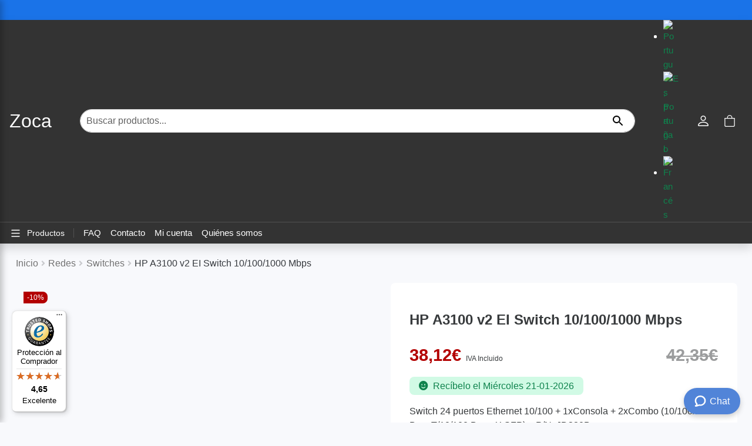

--- FILE ---
content_type: text/html; charset=UTF-8
request_url: https://zoca.es/producto/hp-a3100-v2-ei-switch-reacondicionado-es-6026/
body_size: 36429
content:
<!doctype html><html
lang="es-ES" prefix="og: https://ogp.me/ns#"><head><meta
charset="UTF-8"><meta
name="viewport" content="width=device-width, initial-scale=1, maximum-scale=2.0"><meta
name="google-site-verification" content="Y6ZcWxQBdZIHzNWXiQqrZErGySKubvmsoxsRrYsu1SE" /><meta
name="google-site-verification" content="P8CdU9SGg5vfsfHy0Ah8nRuEGLFbXZEBZgautNRcOCI" /><meta
name="google-site-verification" content="5UsNXu_CmNzbR8-hxGbdJLSqRYHZzPQ13GhMoiq8yNI" /><link
rel="profile" href="http://gmpg.org/xfn/11"><link
rel="pingback" href="https://zoca.es/xmlrpc.php"><style>img:is([sizes="auto" i],[sizes^="auto," i]){contain-intrinsic-size:3000px 1500px}</style><link
rel="alternate" hreflang="pt-pt" href="https://zoca.es/pt-pt/produto/hp-a3100-v2-ei-switch-recondicionado-pt-6026/" /><link
rel="alternate" hreflang="fr" href="https://zoca.es/fr/produit/hp-a3100-v2-ei-switch-reconditionne-fr-6026/" /><link
rel="alternate" hreflang="es" href="https://zoca.es/producto/hp-a3100-v2-ei-switch-reacondicionado-es-6026/" /><link
rel="alternate" hreflang="x-default" href="https://zoca.es/producto/hp-a3100-v2-ei-switch-reacondicionado-es-6026/" /><link
rel="preconnect" href="https://static.zdassets.com" crossorigin><link
rel="preconnect" href="https://www.googletagmanager.com" crossorigin><link
rel="preconnect" href="https://www.google-analytics.com" crossorigin><link
rel="preconnect" href="https://cdn.jsdelivr.net" crossorigin><link
rel="preconnect" href="https://use.fontawesome.com" crossorigin><link
rel="preload" href="https://cdn.jsdelivr.net/npm/bootstrap@4.6.2/dist/css/bootstrap.min.css" as="style"><link
rel="preload" href="https://use.fontawesome.com/releases/v5.5.0/css/all.css" as="style"><link
rel="preconnect" href="https://cdn.connectif.cloud" crossorigin><link
rel="preconnect" href="https://eu8-api.connectif.cloud" crossorigin><link
rel="preload" href="https://zoca.es/wp-content/themes/storefront-child/css/global.css?ver=1765368202" as="style"><title>HP A3100 v2 EI Switch | Reacondicionado Barato</title><meta
name="description" content="HP A3100 v2 EI Switch reacondicionado, certificado ISO. Ahorra y contribuye al reciclaje. Calidad garantizada con 1 año de garantía. Envío gratis en 24-48h."/><meta
name="robots" content="follow, index, max-snippet:-1, max-video-preview:-1, max-image-preview:large"/><link
rel="canonical" href="https://zoca.es/producto/hp-a3100-v2-ei-switch-reacondicionado-es-6026/" /><meta
property="og:locale" content="es_ES" /><meta
property="og:type" content="product" /><meta
property="og:title" content="HP A3100 v2 EI Switch | Reacondicionado Barato" /><meta
property="og:description" content="HP A3100 v2 EI Switch reacondicionado, certificado ISO. Ahorra y contribuye al reciclaje. Calidad garantizada con 1 año de garantía. Envío gratis en 24-48h." /><meta
property="og:url" content="https://zoca.es/producto/hp-a3100-v2-ei-switch-reacondicionado-es-6026/" /><meta
property="og:site_name" content="Zoca" /><meta
property="og:updated_time" content="2025-11-10T17:33:58+01:00" /><meta
property="og:image" content="https://zoca.es/wp-content/uploads/images/product/6026/hp01292_01.jpg" /><meta
property="og:image:secure_url" content="https://zoca.es/wp-content/uploads/images/product/6026/hp01292_01.jpg" /><meta
property="og:image:width" content="800" /><meta
property="og:image:height" content="600" /><meta
property="og:image:alt" content="HP A3100 v2 EI Switch 10/100/1000 Mbps" /><meta
property="og:image:type" content="image/jpeg" /><meta
property="product:price:amount" content="31.5" /><meta
property="product:price:currency" content="EUR" /><meta
property="product:availability" content="instock" /><meta
name="twitter:card" content="summary_large_image" /><meta
name="twitter:title" content="HP A3100 v2 EI Switch | Reacondicionado Barato" /><meta
name="twitter:description" content="HP A3100 v2 EI Switch reacondicionado, certificado ISO. Ahorra y contribuye al reciclaje. Calidad garantizada con 1 año de garantía. Envío gratis en 24-48h." /><meta
name="twitter:image" content="https://zoca.es/wp-content/uploads/images/product/6026/hp01292_01.jpg" /><meta
name="twitter:label1" content="Precio" /><meta
name="twitter:data1" content="31,50&euro;" /><meta
name="twitter:label2" content="Disponibilidad" /><meta
name="twitter:data2" content="Recíbelo el Miércoles 21-01-2026" /> <script type="application/ld+json" class="rank-math-schema">{"@context":"https://schema.org","@graph":["https://schema.org",[{"@type":"WebPage","@id":"https://zoca.es/producto/hp-a3100-v2-ei-switch-reacondicionado-es-6026/#webpage","isPartOf":{"@id":"https://zoca.es/#website"},"about":{"@id":"https://zoca.es/#organization"},"mainEntity":{"@id":"https://zoca.es/producto/hp-a3100-v2-ei-switch-reacondicionado-es-6026/#product"}},{"@type":"Product","name":"HP A3100 v2 EI Switch | Reacondicionado Barato","description":"HP A3100 v2 EI Switch reacondicionado, certificado ISO. Ahorra y contribuye al reciclaje. Calidad garantizada con 1 año de garantía. Envío gratis en 24-48h.","sku":"A3100JD320B","category":"Networking","mainEntityOfPage":{"@id":"https://zoca.es/producto/hp-a3100-v2-ei-switch-reacondicionado-es-6026/#webpage"},"weight":{"@type":"QuantitativeValue","unitCode":"KGM","value":"5.000"},"image":[{"@type":"ImageObject","url":"https://zoca.es/wp-content/uploads/images/product/6026/hp01292_01.jpg","height":"600","width":"800"}],"offers":{"@type":"Offer","price":"38.12","priceCurrency":"EUR","priceValidUntil":"2027-12-31","availability":"https://schema.org/InStock","itemCondition":"https://schema.org/RefurbishedCondition","url":"https://zoca.es/producto/hp-a3100-v2-ei-switch-reacondicionado-es-6026/","seller":{"@type":"Organization","@id":"https://zoca.es/","name":"Zoca","url":"https://zoca.es","logo":"https://zoca.es/wp-content/uploads/2020/07/cropped-zocamini.png"},"priceSpecification":{"price":"38.12","priceCurrency":"EUR","valueAddedTaxIncluded":"1"}},"@id":"https://zoca.es/producto/hp-a3100-v2-ei-switch-reacondicionado-es-6026/#product"},{"@type":"BreadcrumbList","@id":"https://zoca.es/producto/hp-a3100-v2-ei-switch-reacondicionado-es-6026/#breadcrumb","itemListElement":[{"@type":"ListItem","position":"1","name":"Inicio","item":"https://zoca.es/"},{"@type":"ListItem","position":"2","name":"Redes","item":"https://zoca.es/redes/"},{"@type":"ListItem","position":"3","name":"Switches","item":"https://zoca.es/redes/switches/"},{"@type":"ListItem","position":"4","name":"HP A3100 v2 EI Switch 10/100/1000 Mbps"}]}]]}</script> <link
rel='dns-prefetch' href='//widgets.trustedshops.com' /><link
rel='dns-prefetch' href='//cdn.jsdelivr.net' /><link
rel='dns-prefetch' href='//use.fontawesome.com' /><link
rel='dns-prefetch' href='//fonts.googleapis.com' /><link
rel='preconnect' href='https://integrations.etrusted.com' /><link
rel="alternate" type="application/rss+xml" title="Zoca &raquo; Feed" href="https://zoca.es/feed/" /><link
rel="alternate" type="application/rss+xml" title="Zoca &raquo; Feed de los comentarios" href="https://zoca.es/comments/feed/" /> <script>window._wpemojiSettings={"baseUrl":"https:\/\/s.w.org\/images\/core\/emoji\/16.0.1\/72x72\/","ext":".png","svgUrl":"https:\/\/s.w.org\/images\/core\/emoji\/16.0.1\/svg\/","svgExt":".svg","source":{"concatemoji":"https:\/\/zoca.es\/wp-includes\/js\/wp-emoji-release.min.js"}};
/*! This file is auto-generated */
!function(s,n){var o,i,e;function c(e){try{var t={supportTests:e,timestamp:(new Date).valueOf()};sessionStorage.setItem(o,JSON.stringify(t))}catch(e){}}function p(e,t,n){e.clearRect(0,0,e.canvas.width,e.canvas.height),e.fillText(t,0,0);var t=new Uint32Array(e.getImageData(0,0,e.canvas.width,e.canvas.height).data),a=(e.clearRect(0,0,e.canvas.width,e.canvas.height),e.fillText(n,0,0),new Uint32Array(e.getImageData(0,0,e.canvas.width,e.canvas.height).data));return t.every(function(e,t){return e===a[t]})}function u(e,t){e.clearRect(0,0,e.canvas.width,e.canvas.height),e.fillText(t,0,0);for(var n=e.getImageData(16,16,1,1),a=0;a<n.data.length;a++)if(0!==n.data[a])return!1;return!0}function f(e,t,n,a){switch(t){case"flag":return n(e,"\ud83c\udff3\ufe0f\u200d\u26a7\ufe0f","\ud83c\udff3\ufe0f\u200b\u26a7\ufe0f")?!1:!n(e,"\ud83c\udde8\ud83c\uddf6","\ud83c\udde8\u200b\ud83c\uddf6")&&!n(e,"\ud83c\udff4\udb40\udc67\udb40\udc62\udb40\udc65\udb40\udc6e\udb40\udc67\udb40\udc7f","\ud83c\udff4\u200b\udb40\udc67\u200b\udb40\udc62\u200b\udb40\udc65\u200b\udb40\udc6e\u200b\udb40\udc67\u200b\udb40\udc7f");case"emoji":return!a(e,"\ud83e\udedf")}return!1}function g(e,t,n,a){var r="undefined"!=typeof WorkerGlobalScope&&self instanceof WorkerGlobalScope?new OffscreenCanvas(300,150):s.createElement("canvas"),o=r.getContext("2d",{willReadFrequently:!0}),i=(o.textBaseline="top",o.font="600 32px Arial",{});return e.forEach(function(e){i[e]=t(o,e,n,a)}),i}function t(e){var t=s.createElement("script");t.src=e,t.defer=!0,s.head.appendChild(t)}"undefined"!=typeof Promise&&(o="wpEmojiSettingsSupports",i=["flag","emoji"],n.supports={everything:!0,everythingExceptFlag:!0},e=new Promise(function(e){s.addEventListener("DOMContentLoaded",e,{once:!0})}),new Promise(function(t){var n=function(){try{var e=JSON.parse(sessionStorage.getItem(o));if("object"==typeof e&&"number"==typeof e.timestamp&&(new Date).valueOf()<e.timestamp+604800&&"object"==typeof e.supportTests)return e.supportTests}catch(e){}return null}();if(!n){if("undefined"!=typeof Worker&&"undefined"!=typeof OffscreenCanvas&&"undefined"!=typeof URL&&URL.createObjectURL&&"undefined"!=typeof Blob)try{var e="postMessage("+g.toString()+"("+[JSON.stringify(i),f.toString(),p.toString(),u.toString()].join(",")+"));",a=new Blob([e],{type:"text/javascript"}),r=new Worker(URL.createObjectURL(a),{name:"wpTestEmojiSupports"});return void(r.onmessage=function(e){c(n=e.data),r.terminate(),t(n)})}catch(e){}c(n=g(i,f,p,u))}t(n)}).then(function(e){for(var t in e)n.supports[t]=e[t],n.supports.everything=n.supports.everything&&n.supports[t],"flag"!==t&&(n.supports.everythingExceptFlag=n.supports.everythingExceptFlag&&n.supports[t]);n.supports.everythingExceptFlag=n.supports.everythingExceptFlag&&!n.supports.flag,n.DOMReady=!1,n.readyCallback=function(){n.DOMReady=!0}}).then(function(){return e}).then(function(){var e;n.supports.everything||(n.readyCallback(),(e=n.source||{}).concatemoji?t(e.concatemoji):e.wpemoji&&e.twemoji&&(t(e.twemoji),t(e.wpemoji)))}))}((window,document),window._wpemojiSettings)</script> <style id='wp-emoji-styles-inline-css'>img.wp-smiley,img.emoji{display:inline!important;border:none!important;box-shadow:none!important;height:1em!important;width:1em!important;margin:0 0.07em!important;vertical-align:-0.1em!important;background:none!important;padding:0!important}</style><style id='wp-block-library-theme-inline-css'>.wp-block-audio :where(figcaption){color:#555;font-size:13px;text-align:center}.is-dark-theme .wp-block-audio :where(figcaption){color:#ffffffa6}.wp-block-audio{margin:0 0 1em}.wp-block-code{border:1px solid #ccc;border-radius:4px;font-family:Menlo,Consolas,monaco,monospace;padding:.8em 1em}.wp-block-embed :where(figcaption){color:#555;font-size:13px;text-align:center}.is-dark-theme .wp-block-embed :where(figcaption){color:#ffffffa6}.wp-block-embed{margin:0 0 1em}.blocks-gallery-caption{color:#555;font-size:13px;text-align:center}.is-dark-theme .blocks-gallery-caption{color:#ffffffa6}:root :where(.wp-block-image figcaption){color:#555;font-size:13px;text-align:center}.is-dark-theme :root :where(.wp-block-image figcaption){color:#ffffffa6}.wp-block-image{margin:0 0 1em}.wp-block-pullquote{border-bottom:4px solid;border-top:4px solid;color:currentColor;margin-bottom:1.75em}.wp-block-pullquote cite,.wp-block-pullquote footer,.wp-block-pullquote__citation{color:currentColor;font-size:.8125em;font-style:normal;text-transform:uppercase}.wp-block-quote{border-left:.25em solid;margin:0 0 1.75em;padding-left:1em}.wp-block-quote cite,.wp-block-quote footer{color:currentColor;font-size:.8125em;font-style:normal;position:relative}.wp-block-quote:where(.has-text-align-right){border-left:none;border-right:.25em solid;padding-left:0;padding-right:1em}.wp-block-quote:where(.has-text-align-center){border:none;padding-left:0}.wp-block-quote.is-large,.wp-block-quote.is-style-large,.wp-block-quote:where(.is-style-plain){border:none}.wp-block-search .wp-block-search__label{font-weight:700}.wp-block-search__button{border:1px solid #ccc;padding:.375em .625em}:where(.wp-block-group.has-background){padding:1.25em 2.375em}.wp-block-separator.has-css-opacity{opacity:.4}.wp-block-separator{border:none;border-bottom:2px solid;margin-left:auto;margin-right:auto}.wp-block-separator.has-alpha-channel-opacity{opacity:1}.wp-block-separator:not(.is-style-wide):not(.is-style-dots){width:100px}.wp-block-separator.has-background:not(.is-style-dots){border-bottom:none;height:1px}.wp-block-separator.has-background:not(.is-style-wide):not(.is-style-dots){height:2px}.wp-block-table{margin:0 0 1em}.wp-block-table td,.wp-block-table th{word-break:normal}.wp-block-table :where(figcaption){color:#555;font-size:13px;text-align:center}.is-dark-theme .wp-block-table :where(figcaption){color:#ffffffa6}.wp-block-video :where(figcaption){color:#555;font-size:13px;text-align:center}.is-dark-theme .wp-block-video :where(figcaption){color:#ffffffa6}.wp-block-video{margin:0 0 1em}:root :where(.wp-block-template-part.has-background){margin-bottom:0;margin-top:0;padding:1.25em 2.375em}</style><style id='classic-theme-styles-inline-css'>
/*! This file is auto-generated */
.wp-block-button__link{color:#fff;background-color:#32373c;border-radius:9999px;box-shadow:none;text-decoration:none;padding:calc(.667em + 2px) calc(1.333em + 2px);font-size:1.125em}.wp-block-file__button{background:#32373c;color:#fff;text-decoration:none}</style><style id='global-styles-inline-css'>:root{--wp--preset--aspect-ratio--square:1;--wp--preset--aspect-ratio--4-3:4/3;--wp--preset--aspect-ratio--3-4:3/4;--wp--preset--aspect-ratio--3-2:3/2;--wp--preset--aspect-ratio--2-3:2/3;--wp--preset--aspect-ratio--16-9:16/9;--wp--preset--aspect-ratio--9-16:9/16;--wp--preset--color--black:#000000;--wp--preset--color--cyan-bluish-gray:#abb8c3;--wp--preset--color--white:#ffffff;--wp--preset--color--pale-pink:#f78da7;--wp--preset--color--vivid-red:#cf2e2e;--wp--preset--color--luminous-vivid-orange:#ff6900;--wp--preset--color--luminous-vivid-amber:#fcb900;--wp--preset--color--light-green-cyan:#7bdcb5;--wp--preset--color--vivid-green-cyan:#00d084;--wp--preset--color--pale-cyan-blue:#8ed1fc;--wp--preset--color--vivid-cyan-blue:#0693e3;--wp--preset--color--vivid-purple:#9b51e0;--wp--preset--gradient--vivid-cyan-blue-to-vivid-purple:linear-gradient(135deg,rgba(6,147,227,1) 0%,rgb(155,81,224) 100%);--wp--preset--gradient--light-green-cyan-to-vivid-green-cyan:linear-gradient(135deg,rgb(122,220,180) 0%,rgb(0,208,130) 100%);--wp--preset--gradient--luminous-vivid-amber-to-luminous-vivid-orange:linear-gradient(135deg,rgba(252,185,0,1) 0%,rgba(255,105,0,1) 100%);--wp--preset--gradient--luminous-vivid-orange-to-vivid-red:linear-gradient(135deg,rgba(255,105,0,1) 0%,rgb(207,46,46) 100%);--wp--preset--gradient--very-light-gray-to-cyan-bluish-gray:linear-gradient(135deg,rgb(238,238,238) 0%,rgb(169,184,195) 100%);--wp--preset--gradient--cool-to-warm-spectrum:linear-gradient(135deg,rgb(74,234,220) 0%,rgb(151,120,209) 20%,rgb(207,42,186) 40%,rgb(238,44,130) 60%,rgb(251,105,98) 80%,rgb(254,248,76) 100%);--wp--preset--gradient--blush-light-purple:linear-gradient(135deg,rgb(255,206,236) 0%,rgb(152,150,240) 100%);--wp--preset--gradient--blush-bordeaux:linear-gradient(135deg,rgb(254,205,165) 0%,rgb(254,45,45) 50%,rgb(107,0,62) 100%);--wp--preset--gradient--luminous-dusk:linear-gradient(135deg,rgb(255,203,112) 0%,rgb(199,81,192) 50%,rgb(65,88,208) 100%);--wp--preset--gradient--pale-ocean:linear-gradient(135deg,rgb(255,245,203) 0%,rgb(182,227,212) 50%,rgb(51,167,181) 100%);--wp--preset--gradient--electric-grass:linear-gradient(135deg,rgb(202,248,128) 0%,rgb(113,206,126) 100%);--wp--preset--gradient--midnight:linear-gradient(135deg,rgb(2,3,129) 0%,rgb(40,116,252) 100%);--wp--preset--font-size--small:14px;--wp--preset--font-size--medium:23px;--wp--preset--font-size--large:26px;--wp--preset--font-size--x-large:42px;--wp--preset--font-size--normal:16px;--wp--preset--font-size--huge:37px;--wp--preset--spacing--20:0.44rem;--wp--preset--spacing--30:0.67rem;--wp--preset--spacing--40:1rem;--wp--preset--spacing--50:1.5rem;--wp--preset--spacing--60:2.25rem;--wp--preset--spacing--70:3.38rem;--wp--preset--spacing--80:5.06rem;--wp--preset--shadow--natural:6px 6px 9px rgba(0, 0, 0, 0.2);--wp--preset--shadow--deep:12px 12px 50px rgba(0, 0, 0, 0.4);--wp--preset--shadow--sharp:6px 6px 0px rgba(0, 0, 0, 0.2);--wp--preset--shadow--outlined:6px 6px 0px -3px rgba(255, 255, 255, 1), 6px 6px rgba(0, 0, 0, 1);--wp--preset--shadow--crisp:6px 6px 0px rgba(0, 0, 0, 1)}:root :where(.is-layout-flow)>:first-child{margin-block-start:0}:root :where(.is-layout-flow)>:last-child{margin-block-end:0}:root :where(.is-layout-flow)>*{margin-block-start:24px;margin-block-end:0}:root :where(.is-layout-constrained)>:first-child{margin-block-start:0}:root :where(.is-layout-constrained)>:last-child{margin-block-end:0}:root :where(.is-layout-constrained)>*{margin-block-start:24px;margin-block-end:0}:root :where(.is-layout-flex){gap:24px}:root :where(.is-layout-grid){gap:24px}body .is-layout-flex{display:flex}.is-layout-flex{flex-wrap:wrap;align-items:center}.is-layout-flex>:is(*,div){margin:0}body .is-layout-grid{display:grid}.is-layout-grid>:is(*,div){margin:0}.has-black-color{color:var(--wp--preset--color--black)!important}.has-cyan-bluish-gray-color{color:var(--wp--preset--color--cyan-bluish-gray)!important}.has-white-color{color:var(--wp--preset--color--white)!important}.has-pale-pink-color{color:var(--wp--preset--color--pale-pink)!important}.has-vivid-red-color{color:var(--wp--preset--color--vivid-red)!important}.has-luminous-vivid-orange-color{color:var(--wp--preset--color--luminous-vivid-orange)!important}.has-luminous-vivid-amber-color{color:var(--wp--preset--color--luminous-vivid-amber)!important}.has-light-green-cyan-color{color:var(--wp--preset--color--light-green-cyan)!important}.has-vivid-green-cyan-color{color:var(--wp--preset--color--vivid-green-cyan)!important}.has-pale-cyan-blue-color{color:var(--wp--preset--color--pale-cyan-blue)!important}.has-vivid-cyan-blue-color{color:var(--wp--preset--color--vivid-cyan-blue)!important}.has-vivid-purple-color{color:var(--wp--preset--color--vivid-purple)!important}.has-black-background-color{background-color:var(--wp--preset--color--black)!important}.has-cyan-bluish-gray-background-color{background-color:var(--wp--preset--color--cyan-bluish-gray)!important}.has-white-background-color{background-color:var(--wp--preset--color--white)!important}.has-pale-pink-background-color{background-color:var(--wp--preset--color--pale-pink)!important}.has-vivid-red-background-color{background-color:var(--wp--preset--color--vivid-red)!important}.has-luminous-vivid-orange-background-color{background-color:var(--wp--preset--color--luminous-vivid-orange)!important}.has-luminous-vivid-amber-background-color{background-color:var(--wp--preset--color--luminous-vivid-amber)!important}.has-light-green-cyan-background-color{background-color:var(--wp--preset--color--light-green-cyan)!important}.has-vivid-green-cyan-background-color{background-color:var(--wp--preset--color--vivid-green-cyan)!important}.has-pale-cyan-blue-background-color{background-color:var(--wp--preset--color--pale-cyan-blue)!important}.has-vivid-cyan-blue-background-color{background-color:var(--wp--preset--color--vivid-cyan-blue)!important}.has-vivid-purple-background-color{background-color:var(--wp--preset--color--vivid-purple)!important}.has-black-border-color{border-color:var(--wp--preset--color--black)!important}.has-cyan-bluish-gray-border-color{border-color:var(--wp--preset--color--cyan-bluish-gray)!important}.has-white-border-color{border-color:var(--wp--preset--color--white)!important}.has-pale-pink-border-color{border-color:var(--wp--preset--color--pale-pink)!important}.has-vivid-red-border-color{border-color:var(--wp--preset--color--vivid-red)!important}.has-luminous-vivid-orange-border-color{border-color:var(--wp--preset--color--luminous-vivid-orange)!important}.has-luminous-vivid-amber-border-color{border-color:var(--wp--preset--color--luminous-vivid-amber)!important}.has-light-green-cyan-border-color{border-color:var(--wp--preset--color--light-green-cyan)!important}.has-vivid-green-cyan-border-color{border-color:var(--wp--preset--color--vivid-green-cyan)!important}.has-pale-cyan-blue-border-color{border-color:var(--wp--preset--color--pale-cyan-blue)!important}.has-vivid-cyan-blue-border-color{border-color:var(--wp--preset--color--vivid-cyan-blue)!important}.has-vivid-purple-border-color{border-color:var(--wp--preset--color--vivid-purple)!important}.has-vivid-cyan-blue-to-vivid-purple-gradient-background{background:var(--wp--preset--gradient--vivid-cyan-blue-to-vivid-purple)!important}.has-light-green-cyan-to-vivid-green-cyan-gradient-background{background:var(--wp--preset--gradient--light-green-cyan-to-vivid-green-cyan)!important}.has-luminous-vivid-amber-to-luminous-vivid-orange-gradient-background{background:var(--wp--preset--gradient--luminous-vivid-amber-to-luminous-vivid-orange)!important}.has-luminous-vivid-orange-to-vivid-red-gradient-background{background:var(--wp--preset--gradient--luminous-vivid-orange-to-vivid-red)!important}.has-very-light-gray-to-cyan-bluish-gray-gradient-background{background:var(--wp--preset--gradient--very-light-gray-to-cyan-bluish-gray)!important}.has-cool-to-warm-spectrum-gradient-background{background:var(--wp--preset--gradient--cool-to-warm-spectrum)!important}.has-blush-light-purple-gradient-background{background:var(--wp--preset--gradient--blush-light-purple)!important}.has-blush-bordeaux-gradient-background{background:var(--wp--preset--gradient--blush-bordeaux)!important}.has-luminous-dusk-gradient-background{background:var(--wp--preset--gradient--luminous-dusk)!important}.has-pale-ocean-gradient-background{background:var(--wp--preset--gradient--pale-ocean)!important}.has-electric-grass-gradient-background{background:var(--wp--preset--gradient--electric-grass)!important}.has-midnight-gradient-background{background:var(--wp--preset--gradient--midnight)!important}.has-small-font-size{font-size:var(--wp--preset--font-size--small)!important}.has-medium-font-size{font-size:var(--wp--preset--font-size--medium)!important}.has-large-font-size{font-size:var(--wp--preset--font-size--large)!important}.has-x-large-font-size{font-size:var(--wp--preset--font-size--x-large)!important}:root :where(.wp-block-pullquote){font-size:1.5em;line-height:1.6}</style><style id='woocommerce-inline-inline-css'>.woocommerce form .form-row .required{visibility:visible}</style><link
rel='stylesheet' id='berocket_aapf_widget-style-css' href='https://zoca.es/wp-content/plugins/woocommerce-ajax-filters/assets/frontend/css/fullmain.min.css' media='all' /><link
rel='stylesheet' id='wp-block-library-css' href='https://zoca.es/wp-includes/css/dist/block-library/style.min.css' media='all' /><link
rel='stylesheet' id='wpo_min-header-2-css' href='https://zoca.es/wp-content/cache/wpo-minify/1768904974/assets/wpo-minify-header-storefront-gutenberg-blocks1742556294.min.css' media='all' /><style id='wpo_min-header-2-inline-css'>.wp-block-button__link:not(.has-text-color){color:#333}.wp-block-button__link:not(.has-text-color):hover,.wp-block-button__link:not(.has-text-color):focus,.wp-block-button__link:not(.has-text-color):active{color:#333}.wp-block-button__link:not(.has-background){background-color:#eee}.wp-block-button__link:not(.has-background):hover,.wp-block-button__link:not(.has-background):focus,.wp-block-button__link:not(.has-background):active{border-color:#d5d5d5;background-color:#d5d5d5}.wc-block-grid__products .wc-block-grid__product .wp-block-button__link{background-color:#eee;border-color:#eee;color:#333}.wp-block-quote footer,.wp-block-quote cite,.wp-block-quote__citation{color:#6d6d6d}.wp-block-pullquote cite,.wp-block-pullquote footer,.wp-block-pullquote__citation{color:#6d6d6d}.wp-block-image figcaption{color:#6d6d6d}.wp-block-separator.is-style-dots::before{color:#333}.wp-block-file a.wp-block-file__button{color:#333;background-color:#eee;border-color:#eee}.wp-block-file a.wp-block-file__button:hover,.wp-block-file a.wp-block-file__button:focus,.wp-block-file a.wp-block-file__button:active{color:#333;background-color:#d5d5d5}.wp-block-code,.wp-block-preformatted pre{color:#6d6d6d}.wp-block-table:not(.has-background):not(.is-style-stripes) tbody tr:nth-child(2n) td{background-color:#fdfdfd}.wp-block-cover .wp-block-cover__inner-container h1:not(.has-text-color),.wp-block-cover .wp-block-cover__inner-container h2:not(.has-text-color),.wp-block-cover .wp-block-cover__inner-container h3:not(.has-text-color),.wp-block-cover .wp-block-cover__inner-container h4:not(.has-text-color),.wp-block-cover .wp-block-cover__inner-container h5:not(.has-text-color),.wp-block-cover .wp-block-cover__inner-container h6:not(.has-text-color){color:#000}.wc-block-components-price-slider__range-input-progress,.rtl .wc-block-components-price-slider__range-input-progress{--range-color:#7f54b3}@media all and (-ms-high-contrast:none),(-ms-high-contrast:active){.wc-block-components-price-slider__range-input-progress{background:#7f54b3}}.wc-block-components-button:not(.is-link){background-color:#333;color:#fff}.wc-block-components-button:not(.is-link):hover,.wc-block-components-button:not(.is-link):focus,.wc-block-components-button:not(.is-link):active{background-color:#1a1a1a;color:#fff}.wc-block-components-button:not(.is-link):disabled{background-color:#333;color:#fff}.wc-block-cart__submit-container{background-color:#fff}.wc-block-cart__submit-container::before{color:rgb(220 220 220 / .5)}.wc-block-components-order-summary-item__quantity{background-color:#fff;border-color:#6d6d6d;box-shadow:0 0 0 2px #fff;color:#6d6d6d}</style><link
rel='stylesheet' id='photoswipe-css' href='https://zoca.es/wp-content/plugins/woocommerce/assets/css/photoswipe/photoswipe.min.css' media='all' /><link
rel='stylesheet' id='photoswipe-default-skin-css' href='https://zoca.es/wp-content/plugins/woocommerce/assets/css/photoswipe/default-skin/default-skin.min.css' media='all' /><link
rel='stylesheet' id='wpo_min-header-5-css' href='https://zoca.es/wp-content/cache/wpo-minify/1768904974/assets/wpo-minify-header-dg-woo1768837585.min.css' media='all' /><link
rel='stylesheet' id='wpo_min-header-6-css' href='https://zoca.es/wp-content/cache/wpo-minify/1768904974/assets/wpo-minify-header-wcml-dropdown-01763477504.min.css' media='all' /><link
rel='stylesheet' id='wpml-legacy-dropdown-click-0-css' href='https://zoca.es/wp-content/plugins/sitepress-multilingual-cms/templates/language-switchers/legacy-dropdown-click/style.min.css' media='all' /><link
rel='stylesheet' id='wpml-menu-item-0-css' href='https://zoca.es/wp-content/plugins/sitepress-multilingual-cms/templates/language-switchers/menu-item/style.min.css' media='all' /><link
rel='stylesheet' id='cmplz-general-css' href='https://zoca.es/wp-content/plugins/complianz-gdpr-premium/assets/css/cookieblocker.min.css' media='all' /><link
rel='stylesheet' id='dashicons-css' href='https://zoca.es/wp-includes/css/dashicons.min.css' media='all' /><link
rel='stylesheet' id='wpo_min-header-12-css' href='https://zoca.es/wp-content/cache/wpo-minify/1768904974/assets/wpo-minify-header-woocommerce-addons-css1760977523.min.css' media='all' /><link
rel='stylesheet' id='wpo_min-header-13-css' href='https://zoca.es/wp-content/cache/wpo-minify/1768904974/assets/wpo-minify-header-brands-styles1763478270.min.css' media='all' /><link
rel='stylesheet' id='wpo_min-header-14-css' href='https://zoca.es/wp-content/cache/wpo-minify/1768904974/assets/wpo-minify-header-comparisonCss1700648229.min.css' media='all' /><link
rel='stylesheet' id='bootstrap4-css' href='https://cdn.jsdelivr.net/npm/bootstrap@4.6.2/dist/css/bootstrap.min.css' media='all' /><link
rel='stylesheet' id='wpo_min-header-16-css' href='https://zoca.es/wp-content/cache/wpo-minify/1768904974/assets/wpo-minify-header-load-fa.min.css' media='all' /><link
rel='stylesheet' id='wpo_min-header-17-css' href='https://zoca.es/wp-content/cache/wpo-minify/1768904974/assets/wpo-minify-header-global-style1765368202.min.css' media='all' /><link
rel='stylesheet' id='wpo_min-header-18-css' href='https://zoca.es/wp-content/cache/wpo-minify/1768904974/assets/wpo-minify-header-storefront-style1742556294.min.css' media='all' /><style id='wpo_min-header-18-inline-css'>.main-navigation ul li a,.site-title a,ul.menu li a,.site-branding h1 a,button.menu-toggle,button.menu-toggle:hover,.handheld-navigation .dropdown-toggle{color:#333}button.menu-toggle,button.menu-toggle:hover{border-color:#333}.main-navigation ul li a:hover,.main-navigation ul li:hover>a,.site-title a:hover,.site-header ul.menu li.current-menu-item>a{color:#747474}table:not(.has-background) th{background-color:#f8f8f8}table:not(.has-background) tbody td{background-color:#fdfdfd}table:not(.has-background) tbody tr:nth-child(2n) td,fieldset,fieldset legend{background-color:#fbfbfb}.site-header,.secondary-navigation ul ul,.main-navigation ul.menu>li.menu-item-has-children:after,.secondary-navigation ul.menu ul,.storefront-handheld-footer-bar,.storefront-handheld-footer-bar ul li>a,.storefront-handheld-footer-bar ul li.search .site-search,button.menu-toggle,button.menu-toggle:hover{background-color:#212121}p.site-description,.site-header,.storefront-handheld-footer-bar{color:#fff}button.menu-toggle:after,button.menu-toggle:before,button.menu-toggle span:before{background-color:#333}h1,h2,h3,h4,h5,h6,.wc-block-grid__product-title{color:#333}.widget h1{border-bottom-color:#333}body,.secondary-navigation a{color:#6d6d6d}.widget-area .widget a,.hentry .entry-header .posted-on a,.hentry .entry-header .post-author a,.hentry .entry-header .post-comments a,.hentry .entry-header .byline a{color:#727272}a{color:#7f54b3}a:focus,button:focus,.button.alt:focus,input:focus,textarea:focus,input[type="button"]:focus,input[type="reset"]:focus,input[type="submit"]:focus,input[type="email"]:focus,input[type="tel"]:focus,input[type="url"]:focus,input[type="password"]:focus,input[type="search"]:focus{outline-color:#7f54b3}button,input[type="button"],input[type="reset"],input[type="submit"],.button,.widget a.button{background-color:#eee;border-color:#eee;color:#333}button:hover,input[type="button"]:hover,input[type="reset"]:hover,input[type="submit"]:hover,.button:hover,.widget a.button:hover{background-color:#d5d5d5;border-color:#d5d5d5;color:#333}button.alt,input[type="button"].alt,input[type="reset"].alt,input[type="submit"].alt,.button.alt,.widget-area .widget a.button.alt{background-color:#333;border-color:#333;color:#fff}button.alt:hover,input[type="button"].alt:hover,input[type="reset"].alt:hover,input[type="submit"].alt:hover,.button.alt:hover,.widget-area .widget a.button.alt:hover{background-color:#1a1a1a;border-color:#1a1a1a;color:#fff}.pagination .page-numbers li .page-numbers.current{background-color:#e6e6e6;color:#636363}#comments .comment-list .comment-content .comment-text{background-color:#f8f8f8}.site-footer{background-color:#212121;color:#fff}.site-footer a:not(.button):not(.components-button){color:#fff}.site-footer .storefront-handheld-footer-bar a:not(.button):not(.components-button){color:#333}.site-footer h1,.site-footer h2,.site-footer h3,.site-footer h4,.site-footer h5,.site-footer h6,.site-footer .widget .widget-title,.site-footer .widget .widgettitle{color:#fff}.page-template-template-homepage.has-post-thumbnail .type-page.has-post-thumbnail .entry-title{color:#000}.page-template-template-homepage.has-post-thumbnail .type-page.has-post-thumbnail .entry-content{color:#000}@media screen and (min-width:768px){.secondary-navigation ul.menu a:hover{color:#fff}.secondary-navigation ul.menu a{color:#fff}.main-navigation ul.menu ul.sub-menu,.main-navigation ul.nav-menu ul.children{background-color:#121212}.site-header{border-bottom-color:#121212}}</style><link
rel='stylesheet' id='wpo_min-header-19-css' href='https://zoca.es/wp-content/cache/wpo-minify/1768904974/assets/wpo-minify-header-storefront-icons1742556294.min.css' media='all' /><link
rel='stylesheet' id='wpo_min-header-20-css' href='https://zoca.es/wp-content/cache/wpo-minify/1768904974/assets/wpo-minify-header-newsletter1762184045.min.css' media='all' /><link
rel='stylesheet' id='wpo_min-header-21-css' href='https://zoca.es/wp-content/cache/wpo-minify/1768904974/assets/wpo-minify-header-wc-pb-checkout-blocks1764607146.min.css' media='all' /><style id='wpo_min-header-21-inline-css'>table.wc-block-cart-items .wc-block-cart-items__row.is-bundle__meta_hidden .wc-block-components-product-details__incluye,.wc-block-components-order-summary-item.is-bundle__meta_hidden .wc-block-components-product-details__incluye{display:none}table.wc-block-cart-items .wc-block-cart-items__row.is-bundle .wc-block-components-product-details__incluye .wc-block-components-product-details__name,.wc-block-components-order-summary-item.is-bundle .wc-block-components-product-details__incluye .wc-block-components-product-details__name{display:block;margin-bottom:.5em}table.wc-block-cart-items .wc-block-cart-items__row.is-bundle .wc-block-components-product-details__incluye:not(:first-of-type) .wc-block-components-product-details__name,.wc-block-components-order-summary-item.is-bundle .wc-block-components-product-details__incluye:not(:first-of-type) .wc-block-components-product-details__name{display:none}table.wc-block-cart-items .wc-block-cart-items__row.is-bundle .wc-block-components-product-details__incluye+li:not(.wc-block-components-product-details__incluye),.wc-block-components-order-summary-item.is-bundle .wc-block-components-product-details__incluye+li:not(.wc-block-components-product-details__incluye){margin-top:.5em}</style><link
rel='stylesheet' id='wpo_min-header-22-css' href='https://zoca.es/wp-content/cache/wpo-minify/1768904974/assets/wpo-minify-header-storefront-woocommerce-style1742556294.min.css' media='all' /><style id='wpo_min-header-22-inline-css'>@font-face{font-family:star;src:url(https://zoca.es/wp-content/plugins/woocommerce/assets/fonts/star.eot);src:url(https://zoca.es/wp-content/plugins/woocommerce/assets/fonts/star.eot?#iefix) format("embedded-opentype"),url(https://zoca.es/wp-content/plugins/woocommerce/assets/fonts/star.woff) format("woff"),url(https://zoca.es/wp-content/plugins/woocommerce/assets/fonts/star.ttf) format("truetype"),url(https://zoca.es/wp-content/plugins/woocommerce/assets/fonts/star.svg#star) format("svg");font-weight:400;font-style:normal}@font-face{font-family:WooCommerce;src:url(https://zoca.es/wp-content/plugins/woocommerce/assets/fonts/WooCommerce.eot);src:url(https://zoca.es/wp-content/plugins/woocommerce/assets/fonts/WooCommerce.eot?#iefix) format("embedded-opentype"),url(https://zoca.es/wp-content/plugins/woocommerce/assets/fonts/WooCommerce.woff) format("woff"),url(https://zoca.es/wp-content/plugins/woocommerce/assets/fonts/WooCommerce.ttf) format("truetype"),url(https://zoca.es/wp-content/plugins/woocommerce/assets/fonts/WooCommerce.svg#WooCommerce) format("svg");font-weight:400;font-style:normal}a.cart-contents,.site-header-cart .widget_shopping_cart a{color:#333}a.cart-contents:hover,.site-header-cart .widget_shopping_cart a:hover,.site-header-cart:hover>li>a{color:#747474}table.cart td.product-remove,table.cart td.actions{border-top-color:#fff}.storefront-handheld-footer-bar ul li.cart .count{background-color:#333;color:#212121;border-color:#212121}.woocommerce-tabs ul.tabs li.active a,ul.products li.product .price,.onsale,.wc-block-grid__product-onsale,.widget_search form:before,.widget_product_search form:before{color:#6d6d6d}.woocommerce-breadcrumb a,a.woocommerce-review-link,.product_meta a{color:#727272}.wc-block-grid__product-onsale,.onsale{border-color:#6d6d6d}.star-rating span:before,.quantity .plus,.quantity .minus,p.stars a:hover:after,p.stars a:after,.star-rating span:before,#payment .payment_methods li input[type=radio]:first-child:checked+label:before{color:#7f54b3}.widget_price_filter .ui-slider .ui-slider-range,.widget_price_filter .ui-slider .ui-slider-handle{background-color:#7f54b3}.order_details{background-color:#f8f8f8}.order_details>li{border-bottom:1px dotted #e3e3e3}.order_details:before,.order_details:after{background:-webkit-linear-gradient(transparent 0,transparent 0),-webkit-linear-gradient(135deg,#f8f8f8 33.33%,transparent 33.33%),-webkit-linear-gradient(45deg,#f8f8f8 33.33%,transparent 33.33%)}#order_review{background-color:#fff}#payment .payment_methods>li .payment_box,#payment .place-order{background-color:#fafafa}#payment .payment_methods>li:not(.woocommerce-notice){background-color:#f5f5f5}#payment .payment_methods>li:not(.woocommerce-notice):hover{background-color:#f0f0f0}.woocommerce-pagination .page-numbers li .page-numbers.current{background-color:#e6e6e6;color:#636363}.wc-block-grid__product-onsale,.onsale,.woocommerce-pagination .page-numbers li .page-numbers:not(.current){color:#6d6d6d}p.stars a:before,p.stars a:hover~a:before,p.stars.selected a.active~a:before{color:#6d6d6d}p.stars.selected a.active:before,p.stars:hover a:before,p.stars.selected a:not(.active):before,p.stars.selected a.active:before{color:#7f54b3}.single-product div.product .woocommerce-product-gallery .woocommerce-product-gallery__trigger{background-color:#eee;color:#333}.single-product div.product .woocommerce-product-gallery .woocommerce-product-gallery__trigger:hover{background-color:#d5d5d5;border-color:#d5d5d5;color:#333}.button.added_to_cart:focus,.button.wc-forward:focus{outline-color:#7f54b3}.added_to_cart,.site-header-cart .widget_shopping_cart a.button,.wc-block-grid__products .wc-block-grid__product .wp-block-button__link{background-color:#eee;border-color:#eee;color:#333}.added_to_cart:hover,.site-header-cart .widget_shopping_cart a.button:hover,.wc-block-grid__products .wc-block-grid__product .wp-block-button__link:hover{background-color:#d5d5d5;border-color:#d5d5d5;color:#333}.added_to_cart.alt,.added_to_cart,.widget a.button.checkout{background-color:#333;border-color:#333;color:#fff}.added_to_cart.alt:hover,.added_to_cart:hover,.widget a.button.checkout:hover{background-color:#1a1a1a;border-color:#1a1a1a;color:#fff}.button.loading{color:#eee}.button.loading:hover{background-color:#eee}.button.loading:after{color:#333}@media screen and (min-width:768px){.site-header-cart .widget_shopping_cart,.site-header .product_list_widget li .quantity{color:#fff}.site-header-cart .widget_shopping_cart .buttons,.site-header-cart .widget_shopping_cart .total{background-color:#171717}.site-header-cart .widget_shopping_cart{background-color:#121212}}.storefront-product-pagination a{color:#6d6d6d;background-color:#fff}.storefront-sticky-add-to-cart{color:#6d6d6d;background-color:#fff}.storefront-sticky-add-to-cart a:not(.button){color:#333}</style><link
rel='stylesheet' id='wpo_min-header-23-css' href='https://zoca.es/wp-content/cache/wpo-minify/1768904974/assets/wpo-minify-header-storefront-child-style1759738214.min.css' media='all' /><link
rel='stylesheet' id='wpo_min-header-24-css' href='https://zoca.es/wp-content/cache/wpo-minify/1768904974/assets/wpo-minify-header-storefront-woocommerce-brands-style1742556294.min.css' media='all' /><link
rel='stylesheet' id='wpo_min-header-25-css' href='https://zoca.es/wp-content/cache/wpo-minify/1768904974/assets/wpo-minify-header-storefront-woocommerce-bundles-style1742556294.min.css' media='all' /><link
rel='stylesheet' id='wpo_min-header-26-css' href='https://zoca.es/wp-content/cache/wpo-minify/1768904974/assets/wpo-minify-header-wc-bundle-style1764607146.min.css' media='all' /> <script type="text/template" id="tmpl-variation-template"><div class="woocommerce-variation-description">{{{data.variation.variation_description}}}</div><div class="woocommerce-variation-price">{{{data.variation.price_html}}}</div><div class="woocommerce-variation-availability">{{{data.variation.availability_html}}}</div></script> <script type="text/template" id="tmpl-unavailable-variation-template"><p role="alert">Lo siento,este producto no está disponible.Por favor,elige otra combinación.</p></script> <script src="https://zoca.es/wp-includes/js/jquery/jquery.min.js" id="jquery-core-js"></script> <script id="jquery-core-js-after">$=jQuery</script> <script src="https://zoca.es/wp-includes/js/jquery/jquery-migrate.min.js" id="jquery-migrate-js"></script> <script src="https://zoca.es/wp-includes/js/underscore.min.js" id="underscore-js"></script> <script id="wp-util-js-extra">var _wpUtilSettings={"ajax":{"url":"\/wp-admin\/admin-ajax.php"}}</script> <script src="https://zoca.es/wp-includes/js/wp-util.min.js" id="wp-util-js"></script> <script src="https://zoca.es/wp-content/plugins/woocommerce/assets/js/jquery-blockui/jquery.blockUI.min.js" id="wc-jquery-blockui-js" data-wp-strategy="defer"></script> <script id="wc-add-to-cart-js-extra">var wc_add_to_cart_params={"ajax_url":"\/wp-admin\/admin-ajax.php","wc_ajax_url":"\/?wc-ajax=%%endpoint%%","i18n_view_cart":"Ver carrito","cart_url":"https:\/\/zoca.es\/carrito\/","is_cart":"","cart_redirect_after_add":"yes"}</script> <script src="https://zoca.es/wp-content/plugins/woocommerce/assets/js/frontend/add-to-cart.min.js" id="wc-add-to-cart-js" defer data-wp-strategy="defer"></script> <script src="https://zoca.es/wp-content/plugins/woocommerce/assets/js/flexslider/jquery.flexslider.min.js" id="wc-flexslider-js" defer data-wp-strategy="defer"></script> <script src="https://zoca.es/wp-content/plugins/woocommerce/assets/js/photoswipe/photoswipe.min.js" id="wc-photoswipe-js" defer data-wp-strategy="defer"></script> <script src="https://zoca.es/wp-content/plugins/woocommerce/assets/js/photoswipe/photoswipe-ui-default.min.js" id="wc-photoswipe-ui-default-js" defer data-wp-strategy="defer"></script> <script id="wc-single-product-js-extra">var wc_single_product_params={"i18n_required_rating_text":"Por favor elige una puntuaci\u00f3n","i18n_rating_options":["1 de 5 estrellas","2 de 5 estrellas","3 de 5 estrellas","4 de 5 estrellas","5 de 5 estrellas"],"i18n_product_gallery_trigger_text":"Ver galer\u00eda de im\u00e1genes a pantalla completa","review_rating_required":"no","flexslider":{"rtl":!1,"animation":"slide","smoothHeight":!1,"directionNav":!1,"controlNav":"thumbnails","slideshow":!1,"animationSpeed":200,"animationLoop":!1,"allowOneSlide":!1,"slideshowSpeed":4000},"zoom_enabled":"","zoom_options":[],"photoswipe_enabled":"1","photoswipe_options":{"shareEl":!1,"closeOnScroll":!1,"history":!1,"hideAnimationDuration":0,"showAnimationDuration":0},"flexslider_enabled":"1"}</script> <script src="https://zoca.es/wp-content/plugins/woocommerce/assets/js/frontend/single-product.min.js" id="wc-single-product-js" defer data-wp-strategy="defer"></script> <script src="https://zoca.es/wp-content/plugins/woocommerce/assets/js/js-cookie/js.cookie.min.js" id="wc-js-cookie-js" defer data-wp-strategy="defer"></script> <script id="woocommerce-js-extra">var woocommerce_params={"ajax_url":"\/wp-admin\/admin-ajax.php","wc_ajax_url":"\/?wc-ajax=%%endpoint%%","i18n_password_show":"Mostrar contrase\u00f1a","i18n_password_hide":"Ocultar contrase\u00f1a"}</script> <script src="https://zoca.es/wp-content/plugins/woocommerce/assets/js/frontend/woocommerce.min.js" id="woocommerce-js" defer data-wp-strategy="defer"></script> <script id="wp_connectif-js-extra">var pluginsUrl=["https:\/\/zoca.es\/wp-content\/plugins"]</script> <script src="https://zoca.es/wp-content/plugins/wp_connectif/public/js/wp_connectif-public.js" id="wp_connectif-js"></script> <script src="https://zoca.es/wp-content/plugins/sitepress-multilingual-cms/templates/language-switchers/legacy-dropdown-click/script.min.js" id="wpml-legacy-dropdown-click-0-js"></script> <script src="https://zoca.es/wp-content/plugins/woocommerce/assets/js/dompurify/purify.min.js" id="wc-dompurify-js" defer data-wp-strategy="defer"></script> <script src="https://zoca.es/wp-content/plugins/woocommerce/assets/js/jquery-tiptip/jquery.tipTip.min.js" id="wc-jquery-tiptip-js" defer data-wp-strategy="defer"></script> <script id="wc-cart-fragments-js-extra">var wc_cart_fragments_params={"ajax_url":"\/wp-admin\/admin-ajax.php","wc_ajax_url":"\/?wc-ajax=%%endpoint%%","cart_hash_key":"wc_cart_hash_a85bdcb8545d0fbcb7db39bbf88bba93-es","fragment_name":"wc_fragments_a85bdcb8545d0fbcb7db39bbf88bba93","request_timeout":"5000"}</script> <script src="https://zoca.es/wp-content/plugins/woocommerce/assets/js/frontend/cart-fragments.min.js" id="wc-cart-fragments-js" defer data-wp-strategy="defer"></script> <link
rel="https://api.w.org/" href="https://zoca.es/wp-json/" /><link
rel="alternate" title="JSON" type="application/json" href="https://zoca.es/wp-json/wp/v2/product/34387" /><link
rel="EditURI" type="application/rsd+xml" title="RSD" href="https://zoca.es/xmlrpc.php?rsd" /><meta
name="generator" content="WordPress 6.8.3" /><link
rel='shortlink' href='https://zoca.es/?p=34387' /><link
rel="alternate" title="oEmbed (JSON)" type="application/json+oembed" href="https://zoca.es/wp-json/oembed/1.0/embed?url=https%3A%2F%2Fzoca.es%2Fproducto%2Fhp-a3100-v2-ei-switch-reacondicionado-es-6026%2F" /><link
rel="alternate" title="oEmbed (XML)" type="text/xml+oembed" href="https://zoca.es/wp-json/oembed/1.0/embed?url=https%3A%2F%2Fzoca.es%2Fproducto%2Fhp-a3100-v2-ei-switch-reacondicionado-es-6026%2F&#038;format=xml" /><meta
name="generator" content="WPML ver:4.8.5 stt:4,41,2;" /><style></style><style>.lmp_load_more_button.br_lmp_button_settings .lmp_button:hover{background-color:#ff7f7f!important;color:#ffffff!important}.lmp_load_more_button.br_lmp_prev_settings .lmp_button:hover{background-color:#9999ff!important;color:#111111!important}li.product.lazy,.berocket_lgv_additional_data.lazy{opacity:0}</style><style></style><script type="text/javascript" async>var _cnid="9493128d-dd9b-47e1-ba01-051fb09de294";(function(w,r,a,cn,s){w.ConnectifObject=r;w[r]=w[r]||function(){(w[r].q=w[r].q||[]).push(arguments)};cn=document.createElement('script');cn.type='text/javascript';cn.async=!0;cn.src=a;cn.id='__cn_client_script_'+_cnid;s=document.getElementsByTagName('script')[0];s.parentNode.insertBefore(cn,s)})(window,'cn','https://cdn.connectif.cloud/eu8/client-script/9493128d-dd9b-47e1-ba01-051fb09de294')</script> <style>.cmplz-hidden{display:none!important}</style><link
rel="preload" as="image" href="https://zoca.es/wp-content/uploads/images/product/6026/hp01292_01.jpg" fetchpriority="high">	<noscript><style>.woocommerce-product-gallery{opacity:1!important}</style></noscript><link
rel="icon" href="https://zoca.es/wp-content/uploads/2020/07/cropped-zocamini-32x32.png" sizes="32x32" /><link
rel="icon" href="https://zoca.es/wp-content/uploads/2020/07/cropped-zocamini-192x192.png" sizes="192x192" /><link
rel="apple-touch-icon" href="https://zoca.es/wp-content/uploads/2020/07/cropped-zocamini-180x180.png" /><meta
name="msapplication-TileImage" content="https://zoca.es/wp-content/uploads/2020/07/cropped-zocamini-270x270.png" /><style id="wp-custom-css">#product-151154 .bundled_product{width:100%;text-align:left}#product-151154 .bundled_product:hover{box-shadow:none!important}#product-151154 .beforeAmps{display:none}#product-151154 .woocommerce-Price-amount{font-weight:700}.bundle_form p.stock{line-height:1.5!important}.bundled_product_optional_checkbox{font-size:16px!important;display:flex;align-items:baseline}.bundled_product_checkbox{transform:translatey(3px);width:16px!important;height:16px!important;border-radius:3px!important}.bundled_item_wrap{display:none}#product-151154 .cn_producto_2{display:none}.bundle_availability{display:none}#product-151154 .bundled_product .price{margin-bottom:0!important}.postid-150655 .woocommerce-product-gallery img{padding:0!important}.postid-150655 h1,#product-151154 h1{font-size:29px!important;line-height:29px!important;font-weight:700!important;margin-bottom:var(--bs-standard-margin)!important;margin-top:0!important;color:var(--bs-body-color)}.postid-150655 .beforeAmps{display:none!important}.postid-150655 #content{overflow:visible!important}.postid-150655 .woocommerce-product-gallery{top:12px!important}.postid-150655 .cn_section{display:none!important}.postid-150655 .price del,.postid-150655 .price ins{font-weight:700}.black-navbar-element a{font-weight:500;color:#ff4b5c;text-transform:uppercase;text-shadow:0 0 4px rgb(255 75 92),0 0 10px rgb(255 75 92 / .9),0 0 18px rgb(255 0 0 / .8);transition:color 0.2s ease-out,text-shadow 0.2s ease-out,transform 0.2s ease-out}#tNavbar .black-navbar-element a:hover,#tNavbar .black-navbar-element a:focus{color:#ffecec!important;text-shadow:0 0 6px rgb(255 120 120),0 0 14px rgb(255 0 0 / .95),0 0 28px rgb(255 0 0 / .9)}.black-navbar-element div a{text-shadow:none;transition:color 0.2s ease-out,text-shadow 0.2s ease-out,transform 0.2s ease-out}.faq-bonito{--faq-accent:#0ea5e9;--faq-text:#000;--faq-muted:#111;--faq-border:#e5e7eb;--faq-radius:14px;background:#fff;border:1px solid var(--faq-border);border-radius:var(--faq-radius);padding:clamp(16px, 2.5vw, 28px);margin:28px 0;color:var(--faq-text);counter-reset:faq}.faq-bonito .rank-math-list,.faq-bonito .schema-faq,.faq-bonito .schema-faq-section{display:grid;gap:14px}.faq-bonito .rank-math-list-item,.faq-bonito .schema-faq-section>div{background:#fff;border:1px solid var(--faq-border);border-radius:12px;box-shadow:0 8px 24px rgb(0 0 0 / .05)}.faq-bonito .rank-math-question,.faq-bonito .schema-faq-question,.faq-bonito h3.rank-math-question,.faq-bonito h3{position:relative;margin:0;padding:16px 20px 12px 56px;font-size:clamp(16px, 1.1vw + 14px, 20px);line-height:1.3;font-weight:800;cursor:default;border-bottom:1px solid #444}.faq-bonito .rank-math-question::before,.faq-bonito .schema-faq-question::before,.faq-bonito h3::before{content:counter(faq,decimal-leading-zero);counter-increment:faq;position:absolute;left:16px;top:50%;translate:0 -50%;width:28px;height:28px;display:grid;place-items:center;border-radius:999px;background:var(--faq-accent);color:#fff;font:700 12px/1 ui-sans-serif,system-ui,-apple-system,Segoe UI,Roboto,"Helvetica Neue",Arial;letter-spacing:.5px}.faq-bonito .rank-math-question::after,.faq-bonito .schema-faq-question::after,.faq-bonito h3::after{display:none}.faq-bonito .rank-math-answer,.faq-bonito .schema-faq-answer{display:block!important;max-height:none!important;overflow:visible!important;padding:18px 20px 18px 56px;color:var(--faq-muted);font-size:clamp(15px, .6vw + 14px, 18px);margin:0}@media (prefers-color-scheme:dark){.faq-bonito,.faq-bonito .rank-math-list-item,.faq-bonito .schema-faq-section>div{background:#fff}.faq-bonito{color:#000}}</style></head><body
class="wp-singular product-template-default single single-product postid-34387 wp-embed-responsive wp-theme-storefront wp-child-theme-storefront-child theme-storefront woocommerce woocommerce-page woocommerce-no-js group-blog storefront-full-width-content storefront-align-wide left-sidebar woocommerce-active"><div
class="cn_top_bar"></div>
<noscript><iframe
src="https://www.googletagmanager.com/ns.html?id=GTM-P3DGTNV"
height="0" width="0" style="display:none;visibility:hidden"></iframe></noscript><div
id="page" class="hfeed site"><header
id="masthead" class="site-header" role="banner" style=""><nav
id="main-nav" class="navbar col-12 navbar-expand-md navbar-dark container d-flex justify-content-between m-0 pt-0 pb-0" aria-labelledby="main-nav-label">
<button
id="tProd2" class="border-0 pl-0 pr-3 d-xs-block d-xl-none" type="button">
<svg
xmlns="http://www.w3.org/2000/svg" width="32" height="32" class="bi" fill="currentColor" viewBox="0 0 16 16">
<path
fill-rule="evenodd" d="M2.5 11.5A.5.5 0 0 1 3 11h10a.5.5 0 0 1 0 1H3a.5.5 0 0 1-.5-.5zm0-4A.5.5 0 0 1 3 7h10a.5.5 0 0 1 0 1H3a.5.5 0 0 1-.5-.5zm0-4A.5.5 0 0 1 3 3h10a.5.5 0 0 1 0 1H3a.5.5 0 0 1-.5-.5z"></path>
</svg>
</button><div
class="navbar-brand mb-0 p-0 mr-auto">
<a
rel="home" href="
https://zoca.es/" itemprop="url"> Zoca </a></div><h5 class="textologo d-none">Zona ocasión</h5><div
id="barrabusqueda" class="search-box-wrap justify-content-center flex-grow-1 barrabusqueda collapse d-flex"><form
class="form-inline my-3 w-100 mx-5" onsubmit="return false;" role="search" aria-label="Buscar productos"><div
class="input-group df-search-wrapper w-100"><label
for="df-search-input" class="sr-only">
Buscar productos            </label><input
type="search"
id="df-search-input"
name="s"
class="form-control border-0 df-search-input"
placeholder="Buscar productos..."
aria-describedby="df-search-icon"><div
class="input-group-append">
<span
id="df-search-icon" class="search-icon d-flex align-items-center px-3 bg-white border-0">
<svg
data-phx-id="m2-df-t94f0i0kgukrivtf5zplg6zwo1p6rer5" xmlns="http://www.w3.org/2000/svg" class="dfd-icon" alt="Search" aria-label="Search" viewBox="0 0 24 24" width="24px" height="24px" role="img">
<path
d="M0 0h24v24H0V0z" fill="none"></path><path
d="M15.5 14h-.79l-.28-.27c1.2-1.4 1.82-3.31 1.48-5.34-.47-2.78-2.79-5-5.59-5.34-4.23-.52-7.79 3.04-7.27 7.27.34 2.8 2.56 5.12 5.34 5.59 2.03.34 3.94-.28 5.34-1.48l.27.28v.79l4.25 4.25c.41.41 1.08.41 1.49 0 .41-.41.41-1.08 0-1.49L15.5 14zm-6 0C7.01 14 5 11.99 5 9.5S7.01 5 9.5 5 14 7.01 14 9.5 11.99 14 9.5 14z"></path>
</svg>                </span></div></div></form></div><div
class="toolbar d-flex"><div
id="tIdiomas" class="centradivnav d-xs-block d-sm-none">
<svg
xmlns="http://www.w3.org/2000/svg" width="16" height="16" fill="currentColor" class="bi bi-search" viewBox="0 0 16 16">
<path
d="M11.742 10.344a6.5 6.5 0 1 0-1.397 1.398h-.001c.03.04.062.078.098.115l3.85 3.85a1 1 0 0 0 1.415-1.414l-3.85-3.85a1.007 1.007 0 0 0-.115-.1zM12 6.5a5.5 5.5 0 1 1-11 0 5.5 5.5 0 0 1 11 0z" />
</svg></div><div
class="centradivnav d-none d-xl-block"><div
class="wpml-ls-statics-shortcode_actions wpml-ls wpml-ls-legacy-dropdown-click js-wpml-ls-legacy-dropdown-click"><ul
role="menu"><li
class="wpml-ls-slot-shortcode_actions wpml-ls-item wpml-ls-item-es wpml-ls-current-language wpml-ls-last-item wpml-ls-item-legacy-dropdown-click" role="none"><a
href="#" class="js-wpml-ls-item-toggle wpml-ls-item-toggle" role="menuitem" title="Cambiar a Español">
<img
class="wpml-ls-flag"
src="https://zoca.es/wp-content/plugins/sitepress-multilingual-cms/res/flags/es.png"
alt="Español"
width=18
height=12
/></a><ul
class="js-wpml-ls-sub-menu wpml-ls-sub-menu" role="menu"><li
class="wpml-ls-slot-shortcode_actions wpml-ls-item wpml-ls-item-pt-pt wpml-ls-first-item" role="none">
<a
href="https://zoca.es/pt-pt/produto/hp-a3100-v2-ei-switch-recondicionado-pt-6026/" class="wpml-ls-link" role="menuitem" aria-label="Cambiar a Portugués, Portugal" title="Cambiar a Portugués, Portugal">
<img
class="wpml-ls-flag"
src="https://zoca.es/wp-content/plugins/sitepress-multilingual-cms/res/flags/pt-pt.png"
alt="Portugués, Portugal"
width=18
height=12
/></a></li><li
class="wpml-ls-slot-shortcode_actions wpml-ls-item wpml-ls-item-fr" role="none">
<a
href="https://zoca.es/fr/produit/hp-a3100-v2-ei-switch-reconditionne-fr-6026/" class="wpml-ls-link" role="menuitem" aria-label="Cambiar a Francés" title="Cambiar a Francés">
<img
class="wpml-ls-flag"
src="https://zoca.es/wp-content/plugins/sitepress-multilingual-cms/res/flags/fr.png"
alt="Francés"
width=18
height=12
/></a></li></ul></li></ul></div></div><div
class="centradivnav micuenta">
<a
href="https://zoca.es/mi-cuenta/">
<svg
xmlns="http://www.w3.org/2000/svg" width="16" height="16" fill="currentColor" class="bi bi-person" viewBox="0 0 16 16">
<path
d="M8 8a3 3 0 1 0 0-6 3 3 0 0 0 0 6zm2-3a2 2 0 1 1-4 0 2 2 0 0 1 4 0zm4 8c0 1-1 1-1 1H3s-1 0-1-1 1-4 6-4 6 3 6 4zm-1-.004c-.001-.246-.154-.986-.832-1.664C11.516 10.68 10.289 10 8 10c-2.29 0-3.516.68-4.168 1.332-.678.678-.83 1.418-.832 1.664h10z"></path>
</svg>
</a></div><div
class="centradivnav d-flex justify-content-center">
<a
href="https://zoca.es/carrito/">
<svg
xmlns="http://www.w3.org/2000/svg" width="16" height="16" fill="currentColor" class="bi bi-bag" viewBox="0 0 16 16">
<path
d="M8 1a2.5 2.5 0 0 1 2.5 2.5V4h-5v-.5A2.5 2.5 0 0 1 8 1zm3.5 3v-.5a3.5 3.5 0 1 0-7 0V4H1v10a2 2 0 0 0 2 2h10a2 2 0 0 0 2-2V4h-3.5zM2 5h12v9a1 1 0 0 1-1 1H3a1 1 0 0 1-1-1V5z" />
</svg>
</a></div></div></nav><nav
id="tNavbar" class="navbar navbar-main navbar-expand-lg bg-white border-bottom d-none d-xl-block"><div
class="container"><div
id="tProd" class="menu-item tes menu-item-type-post_type menu-item-object-page menu-item-153">
<span>
<svg
xmlns="http://www.w3.org/2000/svg" width="16" height="16" fill="currentColor" class="bi bi-list" viewBox="0 0 16 16">
<path
fill-rule="evenodd" d="M2.5 12a.5.5 0 0 1 .5-.5h10a.5.5 0 0 1 0 1H3a.5.5 0 0 1-.5-.5zm0-4a.5.5 0 0 1 .5-.5h10a.5.5 0 0 1 0 1H3a.5.5 0 0 1-.5-.5zm0-4a.5.5 0 0 1 .5-.5h10a.5.5 0 0 1 0 1H3a.5.5 0 0 1-.5-.5z"></path>
</svg>
Productos            </span></div><ul
id="menu-frontpage" class="navP"><li
id="menu-item-153" class="menu-item menu-item-type-post_type menu-item-object-page menu-item-153"><a
href="https://zoca.es/faq/">FAQ</a></li><li
id="menu-item-154" class="menu-item menu-item-type-post_type menu-item-object-page menu-item-154"><a
href="https://zoca.es/contacto/">Contacto</a></li><li
id="menu-item-157" class="menu-item menu-item-type-post_type menu-item-object-page menu-item-157"><a
href="https://zoca.es/mi-cuenta/">Mi cuenta</a></li><li
id="menu-item-15128" class="menu-item menu-item-type-post_type menu-item-object-page menu-item-15128"><a
href="https://zoca.es/quienes-somos/">Quiénes somos</a></li><li
id="menu-item-wpml-ls-30-es" class="menu-item wpml-ls-slot-30 wpml-ls-item wpml-ls-item-es wpml-ls-current-language wpml-ls-menu-item wpml-ls-last-item menu-item-type-wpml_ls_menu_item menu-item-object-wpml_ls_menu_item menu-item-has-children menu-item-wpml-ls-30-es"><a
href="https://zoca.es/producto/hp-a3100-v2-ei-switch-reacondicionado-es-6026/" role="menuitem"><img
class="wpml-ls-flag"
src="https://zoca.es/wp-content/plugins/sitepress-multilingual-cms/res/flags/es.png"
alt="Español"
width=18
height=12
/></a><ul
class="sub-menu"><li
id="menu-item-wpml-ls-30-pt-pt" class="menu-item wpml-ls-slot-30 wpml-ls-item wpml-ls-item-pt-pt wpml-ls-menu-item wpml-ls-first-item menu-item-type-wpml_ls_menu_item menu-item-object-wpml_ls_menu_item menu-item-wpml-ls-30-pt-pt"><a
href="https://zoca.es/pt-pt/produto/hp-a3100-v2-ei-switch-recondicionado-pt-6026/" title="Cambiar a Portugués, Portugal" aria-label="Cambiar a Portugués, Portugal" role="menuitem"><img
class="wpml-ls-flag"
src="https://zoca.es/wp-content/plugins/sitepress-multilingual-cms/res/flags/pt-pt.png"
alt="Portugués, Portugal"
width=18
height=12
/></a></li><li
id="menu-item-wpml-ls-30-fr" class="menu-item wpml-ls-slot-30 wpml-ls-item wpml-ls-item-fr wpml-ls-menu-item menu-item-type-wpml_ls_menu_item menu-item-object-wpml_ls_menu_item menu-item-wpml-ls-30-fr"><a
href="https://zoca.es/fr/produit/hp-a3100-v2-ei-switch-reconditionne-fr-6026/" title="Cambiar a Francés" aria-label="Cambiar a Francés" role="menuitem"><img
class="wpml-ls-flag"
src="https://zoca.es/wp-content/plugins/sitepress-multilingual-cms/res/flags/fr.png"
alt="Francés"
width=18
height=12
/></a></li></ul></li></ul></div></nav></header><div
class="bs-canvas bs-canvas-left position-fixed bg-white disable-scroll h-100"><header
class="bs-canvas-header p-2 bg-success">
<svg
xmlns="http://www.w3.org/2000/svg" width="24" height="24" fill="white" class="bi bi-person-circle" viewBox="0 0 16 16">
<path
d="M11 6a3 3 0 1 1-6 0 3 3 0 0 1 6 0z" />
<path
fill-rule="evenodd" d="M0 8a8 8 0 1 1 16 0A8 8 0 0 1 0 8zm8-7a7 7 0 0 0-5.468 11.37C3.242 11.226 4.805 10 8 10s4.757 1.225 5.468 2.37A7 7 0 0 0 8 1z" />
</svg><h4 class="d-inline-block text-light mb-0">
<a
href="https://zoca.es/mi-cuenta/">Haz login aquí</a></h4>
<button
type="button" class="bs-canvas-close close" aria-label="Close"><svg
xmlns="http://www.w3.org/2000/svg" width="16" height="16" fill="currentColor" class="bi bi-x-lg" viewBox="0 0 16 16"><path
d="M2.146 2.854a.5.5 0 1 1 .708-.708L8 7.293l5.146-5.147a.5.5 0 0 1 .708.708L8.707 8l5.147 5.146a.5.5 0 0 1-.708.708L8 8.707l-5.146 5.147a.5.5 0 0 1-.708-.708L7.293 8 2.146 2.854Z" /></svg></button></header><div
class="bs-canvas-content"><ul
class="p-0"><ul
class="p-0"><li
class="ele catblock" data-toggle="collapse" data-target="#cate23e1bee4970089b2cdb5664dd6ef270"><a
class="d-flex align-items-center" href="javascript:;"><span
class="cat-icon mr-1" style="width:30px;height:30px;"><svg
xmlns="http://www.w3.org/2000/svg" width="16" height="16" fill="currentColor" class="bi bi-music-player" viewBox="0 0 16 16">\n  <path
d="M4 3a1 1 0 0 1 1-1h6a1 1 0 0 1 1 1v3a1 1 0 0 1-1 1H5a1 1 0 0 1-1-1zm1 0v3h6V3zm3 9a1 1 0 1 0 0-2 1 1 0 0 0 0 2"/>\n  <path
d="M11 11a3 3 0 1 1-6 0 3 3 0 0 1 6 0m-3 2a2 2 0 1 0 0-4 2 2 0 0 0 0 4"/>\n  <path
d="M2 2a2 2 0 0 1 2-2h8a2 2 0 0 1 2 2v12a2 2 0 0 1-2 2H4a2 2 0 0 1-2-2zm2-1a1 1 0 0 0-1 1v12a1 1 0 0 0 1 1h8a1 1 0 0 0 1-1V2a1 1 0 0 0-1-1z"/>\n</svg></span><span>Ordenadores reacondicionados</span></a><i><svg
xmlns="http://www.w3.org/2000/svg" width="16" height="16" fill="currentColor" class="bi bi-chevron-down" viewBox="0 0 16 16"><path
fill-rule="evenodd" d="M1.646 4.646a.5.5 0 0 1 .708 0L8 10.293l5.646-5.647a.5.5 0 0 1 .708.708l-6 6a.5.5 0 0 1-.708 0l-6-6a.5.5 0 0 1 0-.708z"/></svg></i></li><ul
class="collapse p-0 sublink" id="cate23e1bee4970089b2cdb5664dd6ef270"><li
class="ele ps-5"><a
href="https://zoca.es/ordenadores/">Ordenadores reacondicionados</a></li><li
class="ele catblock"><a
class="d-flex align-items-center" href="https://zoca.es/ordenadores/workstations/"><span>Ordenadores Workstations</span></a></li><li
class="ele catblock"><a
class="d-flex align-items-center" href="https://zoca.es/ordenadores/thin-client/"><span>Thin Client</span></a></li><li
class="ele catblock"><a
class="d-flex align-items-center" href="https://zoca.es/ordenadores/mini-pc/"><span>Mini Pc</span></a></li><li
class="ele catblock"><a
class="d-flex align-items-center" href="https://zoca.es/ordenadores/gaming/"><span>Gaming</span></a></li><li
class="ele catblock"><a
class="d-flex align-items-center" href="https://zoca.es/ordenadores/kits/"><span>Kits</span></a></li><li
class="ele catblock"><a
class="d-flex align-items-center" href="https://zoca.es/ordenadores/all-in-one/"><span>All In One</span></a></li></ul><li
class="ele catblock" data-toggle="collapse" data-target="#cat518f2869bc063c46a5d926ac96c5f435"><a
class="d-flex align-items-center" href="javascript:;"><span
class="cat-icon mr-1" style="width:30px;height:30px;"><svg
xmlns="http://www.w3.org/2000/svg" width="16" height="16" fill="currentColor" class="bi bi-laptop" viewBox="0 0 16 16"><path
d="M13.5 3a.5.5 0 0 1 .5.5V11H2V3.5a.5.5 0 0 1 .5-.5zm-11-1A1.5 1.5 0 0 0 1 3.5V12h14V3.5A1.5 1.5 0 0 0 13.5 2zM0 12.5h16a1.5 1.5 0 0 1-1.5 1.5h-13A1.5 1.5 0 0 1 0 12.5"/></svg></span><span>Portátiles reacondicionados</span></a><i><svg
xmlns="http://www.w3.org/2000/svg" width="16" height="16" fill="currentColor" class="bi bi-chevron-down" viewBox="0 0 16 16"><path
fill-rule="evenodd" d="M1.646 4.646a.5.5 0 0 1 .708 0L8 10.293l5.646-5.647a.5.5 0 0 1 .708.708l-6 6a.5.5 0 0 1-.708 0l-6-6a.5.5 0 0 1 0-.708z"/></svg></i></li><ul
class="collapse p-0 sublink" id="cat518f2869bc063c46a5d926ac96c5f435"><li
class="ele ps-5"><a
href="https://zoca.es/portatiles/">Portátiles reacondicionados</a></li><li
class="ele catblock"><a
class="d-flex align-items-center" href="https://zoca.es/portatiles/docking-stations/"><span>Docking stations</span></a></li><li
class="ele catblock"><a
class="d-flex align-items-center" href="https://zoca.es/portatiles/convertibles/"><span>Convertibles</span></a></li><li
class="ele catblock"><a
class="d-flex align-items-center" href="https://zoca.es/portatiles/gaming/"><span>Gaming</span></a></li><li
class="ele catblock"><a
class="d-flex align-items-center" href="https://zoca.es/portatiles/maletines/"><span>Maletines</span></a></li><li
class="ele catblock"><a
class="d-flex align-items-center" href="https://zoca.es/portatiles/candados/"><span>Candados</span></a></li><li
class="ele catblock"><a
class="d-flex align-items-center" href="https://zoca.es/portatiles/workstations/"><span>Workstations portatiles</span></a></li><li
class="ele catblock"><a
class="d-flex align-items-center" href="https://zoca.es/portatiles/rugerizados/"><span>Rugerizados</span></a></li><li
class="ele catblock"><a
class="d-flex align-items-center" href="https://zoca.es/portatiles/tactiles/"><span>Táctiles</span></a></li></ul><li
class="ele catblock" data-toggle="collapse" data-target="#cat1571ea52a55fa3c15b4b2377545e86c8"><a
class="d-flex align-items-center" href="javascript:;"><span
class="cat-icon mr-1" style="width:30px;height:30px;"><svg
xmlns="http://www.w3.org/2000/svg" width="16" height="16" fill="currentColor" class="bi bi-tablet" viewBox="0 0 16 16"><path
d="M12 1a1 1 0 0 1 1 1v12a1 1 0 0 1-1 1H4a1 1 0 0 1-1-1V2a1 1 0 0 1 1-1zM4 0a2 2 0 0 0-2 2v12a2 2 0 0 0 2 2h8a2 2 0 0 0 2-2V2a2 2 0 0 0-2-2z"/><path
d="M8 14a1 1 0 1 0 0-2 1 1 0 0 0 0 2"/></svg></span><span>Tablets</span></a><i><svg
xmlns="http://www.w3.org/2000/svg" width="16" height="16" fill="currentColor" class="bi bi-chevron-down" viewBox="0 0 16 16"><path
fill-rule="evenodd" d="M1.646 4.646a.5.5 0 0 1 .708 0L8 10.293l5.646-5.647a.5.5 0 0 1 .708.708l-6 6a.5.5 0 0 1-.708 0l-6-6a.5.5 0 0 1 0-.708z"/></svg></i></li><ul
class="collapse p-0 sublink" id="cat1571ea52a55fa3c15b4b2377545e86c8"><li
class="ele ps-5"><a
href="https://zoca.es/tablets/">Tablets</a></li><li
class="ele catblock"><a
class="d-flex align-items-center" href="https://zoca.es/tablets/rugerizados/"><span>Rugerizadas</span></a></li><li
class="ele catblock"><a
class="d-flex align-items-center" href="https://zoca.es/tablets/accesorios/"><span>Accesorios</span></a></li><li
class="ele catblock"><a
class="d-flex align-items-center" href="https://zoca.es/tablets/surface/"><span>Surface</span></a></li></ul><li
class="ele catblock" data-toggle="collapse" data-target="#catd6435383b3b6db3be64cea3b959ea1cd"><a
class="d-flex align-items-center" href="javascript:;"><span
class="cat-icon mr-1" style="width:30px;height:30px;"><svg
xmlns="http://www.w3.org/2000/svg" width="16" height="16" fill="currentColor" class="bi bi-display" viewBox="0 0 16 16"><path
d="M0 4s0-2 2-2h12s2 0 2 2v6s0 2-2 2h-4q0 1 .25 1.5H11a.5.5 0 0 1 0 1H5a.5.5 0 0 1 0-1h.75Q6 13 6 12H2s-2 0-2-2zm1.398-.855a.76.76 0 0 0-.254.302A1.5 1.5 0 0 0 1 4.01V10c0 .325.078.502.145.602q.105.156.302.254a1.5 1.5 0 0 0 .538.143L2.01 11H14c.325 0 .502-.078.602-.145a.76.76 0 0 0 .254-.302 1.5 1.5 0 0 0 .143-.538L15 9.99V4c0-.325-.078-.502-.145-.602a.76.76 0 0 0-.302-.254A1.5 1.5 0 0 0 13.99 3H2c-.325 0-.502.078-.602.145"/></svg></span><span>Monitores reacondicionados</span></a><i><svg
xmlns="http://www.w3.org/2000/svg" width="16" height="16" fill="currentColor" class="bi bi-chevron-down" viewBox="0 0 16 16"><path
fill-rule="evenodd" d="M1.646 4.646a.5.5 0 0 1 .708 0L8 10.293l5.646-5.647a.5.5 0 0 1 .708.708l-6 6a.5.5 0 0 1-.708 0l-6-6a.5.5 0 0 1 0-.708z"/></svg></i></li><ul
class="collapse p-0 sublink" id="catd6435383b3b6db3be64cea3b959ea1cd"><li
class="ele ps-5"><a
href="https://zoca.es/monitores/">Monitores reacondicionados</a></li><li
class="ele catblock"><a
class="d-flex align-items-center" href="https://zoca.es/monitores/tactiles/"><span>Táctiles</span></a></li><li
class="ele catblock"><a
class="d-flex align-items-center" href="https://zoca.es/monitores/soporte/"><span>Soportes</span></a></li></ul><li
class="ele catblock" data-toggle="collapse" data-target="#catf31f8264e8b08dc8c84828a7ba958645"><a
class="d-flex align-items-center" href="javascript:;"><span
class="cat-icon mr-1" style="width:30px;height:30px;"><svg
xmlns="http://www.w3.org/2000/svg" width="16" height="16" fill="currentColor" class="bi bi-credit-card" viewBox="0 0 16 16"><path
d="M0 4a2 2 0 0 1 2-2h12a2 2 0 0 1 2 2v8a2 2 0 0 1-2 2H2a2 2 0 0 1-2-2zm2-1a1 1 0 0 0-1 1v1h14V4a1 1 0 0 0-1-1zm13 4H1v5a1 1 0 0 0 1 1h12a1 1 0 0 0 1-1z"/><path
d="M2 10a1 1 0 0 1 1-1h1a1 1 0 0 1 1 1v1a1 1 0 0 1-1 1H3a1 1 0 0 1-1-1z"/></svg></span><span>Tpv</span></a><i><svg
xmlns="http://www.w3.org/2000/svg" width="16" height="16" fill="currentColor" class="bi bi-chevron-down" viewBox="0 0 16 16"><path
fill-rule="evenodd" d="M1.646 4.646a.5.5 0 0 1 .708 0L8 10.293l5.646-5.647a.5.5 0 0 1 .708.708l-6 6a.5.5 0 0 1-.708 0l-6-6a.5.5 0 0 1 0-.708z"/></svg></i></li><ul
class="collapse p-0 sublink" id="catf31f8264e8b08dc8c84828a7ba958645"><li
class="ele ps-5"><a
href="https://zoca.es/tpv/">Tpv</a></li><li
class="ele catblock"><a
class="d-flex align-items-center" href="https://zoca.es/tpv/monitores/"><span>Monitores</span></a></li><li
class="ele catblock"><a
class="d-flex align-items-center" href="https://zoca.es/tpv/lector-codigo-barras/"><span>Lector Código Barras</span></a></li><li
class="ele catblock"><a
class="d-flex align-items-center" href="https://zoca.es/tpv/cpu/"><span>Cpu</span></a></li><li
class="ele catblock"><a
class="d-flex align-items-center" href="https://zoca.es/tpv/all-in-one/"><span>All In One</span></a></li><li
class="ele catblock"><a
class="d-flex align-items-center" href="https://zoca.es/tpv/cajon-portamonedas/"><span>Cajon Portamonedas</span></a></li><li
class="ele catblock"><a
class="d-flex align-items-center" href="https://zoca.es/tpv/detector-contador-billetes/"><span>Detector Contador Billetes</span></a></li></ul><li
class="ele catblock" data-toggle="collapse" data-target="#cat5120aff98c80bbbba99cfb134ea237a4"><a
class="d-flex align-items-center" href="javascript:;"><span
class="cat-icon mr-1" style="width:30px;height:30px;"><svg
xmlns="http://www.w3.org/2000/svg" width="16" height="16" fill="currentColor" class="bi bi-pencil-square" viewBox="0 0 16 16"><path
d="M15.502 1.94a.5.5 0 0 1 0 .706L14.459 3.69l-2-2L13.502.646a.5.5 0 0 1 .707 0l1.293 1.293zm-1.75 2.456-2-2L4.939 9.21a.5.5 0 0 0-.121.196l-.805 2.414a.25.25 0 0 0 .316.316l2.414-.805a.5.5 0 0 0 .196-.12l6.813-6.814z"/><path
fill-rule="evenodd" d="M1 13.5A1.5 1.5 0 0 0 2.5 15h11a1.5 1.5 0 0 0 1.5-1.5v-6a.5.5 0 0 0-1 0v6a.5.5 0 0 1-.5.5h-11a.5.5 0 0 1-.5-.5v-11a.5.5 0 0 1 .5-.5H9a.5.5 0 0 0 0-1H2.5A1.5 1.5 0 0 0 1 2.5z"/></svg></span><span>Tabletas Graficas</span></a><i><svg
xmlns="http://www.w3.org/2000/svg" width="16" height="16" fill="currentColor" class="bi bi-chevron-down" viewBox="0 0 16 16"><path
fill-rule="evenodd" d="M1.646 4.646a.5.5 0 0 1 .708 0L8 10.293l5.646-5.647a.5.5 0 0 1 .708.708l-6 6a.5.5 0 0 1-.708 0l-6-6a.5.5 0 0 1 0-.708z"/></svg></i></li><ul
class="collapse p-0 sublink" id="cat5120aff98c80bbbba99cfb134ea237a4"><li
class="ele ps-5"><a
href="https://zoca.es/tabletas-graficas/">Tabletas Graficas</a></li><li
class="ele catblock"><a
class="d-flex align-items-center" href="https://zoca.es/tabletas-graficas/wacom/"><span>Wacom</span></a></li></ul><li
class="ele catblock"><a
class="d-flex align-items-center" href="https://zoca.es/escaneres/"><span
class="cat-icon mr-1" style="width:30px;height:30px;"><svg
xmlns="http://www.w3.org/2000/svg" width="16" height="16" fill="currentColor" class="bi bi-file-earmark-image" viewBox="0 0 16 16"><path
d="M6.502 7a1.5 1.5 0 1 0 0-3 1.5 1.5 0 0 0 0 3"/><path
d="M14 14a2 2 0 0 1-2 2H4a2 2 0 0 1-2-2V2a2 2 0 0 1 2-2h5.5L14 4.5zM4 1a1 1 0 0 0-1 1v10l2.224-2.224a.5.5 0 0 1 .61-.075L8 11l2.157-3.02a.5.5 0 0 1 .76-.063L13 10V4.5h-2A1.5 1.5 0 0 1 9.5 3V1z"/></svg></span><span>Escaneres</span></a></li><li
class="ele catblock" data-toggle="collapse" data-target="#cat00a0029a7f9118bfc78541f0364f6bc8"><a
class="d-flex align-items-center" href="javascript:;"><span
class="cat-icon mr-1" style="width:30px;height:30px;"><svg
xmlns="http://www.w3.org/2000/svg" width="16" height="16" fill="currentColor" class="bi bi-hdd-network" viewBox="0 0 16 16"><path
d="M4.5 5a.5.5 0 1 0 0-1 .5.5 0 0 0 0 1M3 4.5a.5.5 0 1 1-1 0 .5.5 0 0 1 1 0m2 7a.5.5 0 1 1-1 0 .5.5 0 0 1 1 0m-2.5.5a.5.5 0 1 0 0-1 .5.5 0 0 0 0 1"/><path
d="M2 2a2 2 0 0 0-2 2v1a2 2 0 0 0 2 2h1v2H2a2 2 0 0 0-2 2v1a2 2 0 0 0 2 2h12a2 2 0 0 0 2-2v-1a2 2 0 0 0-2-2h-1V7h1a2 2 0 0 0 2-2V4a2 2 0 0 0-2-2zM15 4v1a1 1 0 0 1-1 1H2a1 1 0 0 1-1-1V4a1 1 0 0 1 1-1h12a1 1 0 0 1 1 1m0 7v1a1 1 0 0 1-1 1H2a1 1 0 0 1-1-1v-1a1 1 0 0 1 1-1h12a1 1 0 0 1 1 1"/></svg></span><span>Servidores</span></a><i><svg
xmlns="http://www.w3.org/2000/svg" width="16" height="16" fill="currentColor" class="bi bi-chevron-down" viewBox="0 0 16 16"><path
fill-rule="evenodd" d="M1.646 4.646a.5.5 0 0 1 .708 0L8 10.293l5.646-5.647a.5.5 0 0 1 .708.708l-6 6a.5.5 0 0 1-.708 0l-6-6a.5.5 0 0 1 0-.708z"/></svg></i></li><ul
class="collapse p-0 sublink" id="cat00a0029a7f9118bfc78541f0364f6bc8"><li
class="ele ps-5"><a
href="https://zoca.es/servidores/">Servidores</a></li><li
class="ele catblock"><a
class="d-flex align-items-center" href="https://zoca.es/servidores/torre/"><span>Torre</span></a></li><li
class="ele catblock"><a
class="d-flex align-items-center" href="https://zoca.es/servidores/rack/"><span>Rack</span></a></li></ul><li
class="ele catblock"><a
class="d-flex align-items-center" href="https://zoca.es/proyectores/"><span
class="cat-icon mr-1" style="width:30px;height:30px;"><svg
xmlns="http://www.w3.org/2000/svg" width="16" height="16" fill="currentColor" class="bi bi-camera-video" viewBox="0 0 16 16"><path
fill-rule="evenodd" d="M0 5a2 2 0 0 1 2-2h7.5a2 2 0 0 1 1.983 1.738l3.11-1.382A1 1 0 0 1 16 4.269v7.462a1 1 0 0 1-1.406.913l-3.111-1.382A2 2 0 0 1 9.5 13H2a2 2 0 0 1-2-2zm11.5 5.175 3.5 1.556V4.269l-3.5 1.556zM2 4a1 1 0 0 0-1 1v6a1 1 0 0 0 1 1h7.5a1 1 0 0 0 1-1V5a1 1 0 0 0-1-1z"/></svg></span><span>Proyectores</span></a></li><li
class="ele catblock" data-toggle="collapse" data-target="#cat907eec62cdd0833d03dc9e67b62941a8"><a
class="d-flex align-items-center" href="javascript:;"><span
class="cat-icon mr-1" style="width:30px;height:30px;"><svg
xmlns="http://www.w3.org/2000/svg" width="16" height="16" fill="currentColor" class="bi bi-printer" viewBox="0 0 16 16"><path
d="M2.5 8a.5.5 0 1 0 0-1 .5.5 0 0 0 0 1"/><path
d="M5 1a2 2 0 0 0-2 2v2H2a2 2 0 0 0-2 2v3a2 2 0 0 0 2 2h1v1a2 2 0 0 0 2 2h6a2 2 0 0 0 2-2v-1h1a2 2 0 0 0 2-2V7a2 2 0 0 0-2-2h-1V3a2 2 0 0 0-2-2zM4 3a1 1 0 0 1 1-1h6a1 1 0 0 1 1 1v2H4zm1 5a2 2 0 0 0-2 2v1H2a1 1 0 0 1-1-1V7a1 1 0 0 1 1-1h12a1 1 0 0 1 1 1v3a1 1 0 0 1-1 1h-1v-1a2 2 0 0 0-2-2zm7 2v3a1 1 0 0 1-1 1H5a1 1 0 0 1-1-1v-3a1 1 0 0 1 1-1h6a1 1 0 0 1 1 1"/></svg></span><span>Impresoras</span></a><i><svg
xmlns="http://www.w3.org/2000/svg" width="16" height="16" fill="currentColor" class="bi bi-chevron-down" viewBox="0 0 16 16"><path
fill-rule="evenodd" d="M1.646 4.646a.5.5 0 0 1 .708 0L8 10.293l5.646-5.647a.5.5 0 0 1 .708.708l-6 6a.5.5 0 0 1-.708 0l-6-6a.5.5 0 0 1 0-.708z"/></svg></i></li><ul
class="collapse p-0 sublink" id="cat907eec62cdd0833d03dc9e67b62941a8"><li
class="ele ps-5"><a
href="https://zoca.es/impresoras/">Impresoras</a></li><li
class="ele catblock"><a
class="d-flex align-items-center" href="https://zoca.es/impresoras/tickets/"><span>Tickets</span></a></li><li
class="ele catblock"><a
class="d-flex align-items-center" href="https://zoca.es/impresoras/multifuncion/"><span>Multifunción</span></a></li><li
class="ele catblock"><a
class="d-flex align-items-center" href="https://zoca.es/impresoras/matriciales/"><span>Matriciales</span></a></li><li
class="ele catblock"><a
class="d-flex align-items-center" href="https://zoca.es/impresoras/laser/"><span>Laser</span></a></li><li
class="ele catblock"><a
class="d-flex align-items-center" href="https://zoca.es/impresoras/laser-color/"><span>Laser Color</span></a></li><li
class="ele catblock"><a
class="d-flex align-items-center" href="https://zoca.es/impresoras/consumibles/"><span>Consumibles</span></a></li><li
class="ele catblock"><a
class="d-flex align-items-center" href="https://zoca.es/impresoras/accesorios/"><span>Accesorios</span></a></li></ul><li
class="ele catblock"><a
class="d-flex align-items-center" href="https://zoca.es/barebone/"><span
class="cat-icon mr-1" style="width:30px;height:30px;"><svg
xmlns="http://www.w3.org/2000/svg" width="16" height="16" fill="currentColor" class="bi bi-cpu" viewBox="0 0 16 16">\n  <path
d="M5 0a.5.5 0 0 1 .5.5V2h1V.5a.5.5 0 0 1 1 0V2h1V.5a.5.5 0 0 1 1 0V2h1V.5a.5.5 0 0 1 1 0V2A2.5 2.5 0 0 1 14 4.5h1.5a.5.5 0 0 1 0 1H14v1h1.5a.5.5 0 0 1 0 1H14v1h1.5a.5.5 0 0 1 0 1H14v1h1.5a.5.5 0 0 1 0 1H14a2.5 2.5 0 0 1-2.5 2.5v1.5a.5.5 0 0 1-1 0V14h-1v1.5a.5.5 0 0 1-1 0V14h-1v1.5a.5.5 0 0 1-1 0V14h-1v1.5a.5.5 0 0 1-1 0V14A2.5 2.5 0 0 1 2 11.5H.5a.5.5 0 0 1 0-1H2v-1H.5a.5.5 0 0 1 0-1H2v-1H.5a.5.5 0 0 1 0-1H2v-1H.5a.5.5 0 0 1 0-1H2A2.5 2.5 0 0 1 4.5 2V.5A.5.5 0 0 1 5 0m-.5 3A1.5 1.5 0 0 0 3 4.5v7A1.5 1.5 0 0 0 4.5 13h7a1.5 1.5 0 0 0 1.5-1.5v-7A1.5 1.5 0 0 0 11.5 3zM5 6.5A1.5 1.5 0 0 1 6.5 5h3A1.5 1.5 0 0 1 11 6.5v3A1.5 1.5 0 0 1 9.5 11h-3A1.5 1.5 0 0 1 5 9.5zM6.5 6a.5.5 0 0 0-.5.5v3a.5.5 0 0 0 .5.5h3a.5.5 0 0 0 .5-.5v-3a.5.5 0 0 0-.5-.5z"/>\n</svg></span><span>Barebone</span></a></li><li
class="ele catblock"><a
class="d-flex align-items-center" href="https://zoca.es/television/"><span
class="cat-icon mr-1" style="width:30px;height:30px;"><svg
xmlns="http://www.w3.org/2000/svg" width="16" height="16" fill="currentColor" class="bi bi-tv" viewBox="0 0 16 16">
<path
d="M2.5 13.5A.5.5 0 0 1 3 13h10a.5.5 0 0 1 0 1H3a.5.5 0 0 1-.5-.5M13.991 3l.024.001a1.5 1.5 0 0 1 .538.143.76.76 0 0 1 .302.254c.067.1.145.277.145.602v5.991l-.001.024a1.5 1.5 0 0 1-.143.538.76.76 0 0 1-.254.302c-.1.067-.277.145-.602.145H2.009l-.024-.001a1.5 1.5 0 0 1-.538-.143.76.76 0 0 1-.302-.254C1.078 10.502 1 10.325 1 10V4.009l.001-.024a1.5 1.5 0 0 1 .143-.538.76.76 0 0 1 .254-.302C1.498 3.078 1.675 3 2 3zM14 2H2C0 2 0 4 0 4v6c0 2 2 2 2 2h12c2 0 2-2 2-2V4c0-2-2-2-2-2"/>
</svg></span><span>Televisión</span></a></li><li
class="ele catblock" data-toggle="collapse" data-target="#cat54b0ad721329405ab5493dd3d715e284"><a
class="d-flex align-items-center" href="javascript:;"><span
class="cat-icon mr-1" style="width:30px;height:30px;"><svg
xmlns="http://www.w3.org/2000/svg" width="16" height="16" fill="currentColor" class="bi bi-mouse" viewBox="0 0 16 16">\n  <path
d="M8 3a.5.5 0 0 1 .5.5v2a.5.5 0 0 1-1 0v-2A.5.5 0 0 1 8 3m4 8a4 4 0 0 1-8 0V5a4 4 0 1 1 8 0zM8 0a5 5 0 0 0-5 5v6a5 5 0 0 0 10 0V5a5 5 0 0 0-5-5"/>\n</svg></span><span>Periféricos</span></a><i><svg
xmlns="http://www.w3.org/2000/svg" width="16" height="16" fill="currentColor" class="bi bi-chevron-down" viewBox="0 0 16 16"><path
fill-rule="evenodd" d="M1.646 4.646a.5.5 0 0 1 .708 0L8 10.293l5.646-5.647a.5.5 0 0 1 .708.708l-6 6a.5.5 0 0 1-.708 0l-6-6a.5.5 0 0 1 0-.708z"/></svg></i></li><ul
class="collapse p-0 sublink" id="cat54b0ad721329405ab5493dd3d715e284"><li
class="ele ps-5"><a
href="https://zoca.es/perifericos/">Periféricos</a></li><li
class="ele catblock"><a
class="d-flex align-items-center" href="https://zoca.es/perifericos/webcams/"><span>Webcams</span></a></li><li
class="ele catblock" data-toggle="collapse" data-target="#cat25e3a35c7b1c071225599f4b61e19c4c"><a
class="d-flex align-items-center" href="javascript:;"><span>Teclados</span></a><i><svg
xmlns="http://www.w3.org/2000/svg" width="16" height="16" fill="currentColor" class="bi bi-chevron-down" viewBox="0 0 16 16"><path
fill-rule="evenodd" d="M1.646 4.646a.5.5 0 0 1 .708 0L8 10.293l5.646-5.647a.5.5 0 0 1 .708.708l-6 6a.5.5 0 0 1-.708 0l-6-6a.5.5 0 0 1 0-.708z"/></svg></i></li><ul
class="collapse p-0 sublink" id="cat25e3a35c7b1c071225599f4b61e19c4c"><li
class="ele ps-5"><a
href="https://zoca.es/perifericos/teclados/">Teclados</a></li><li
class="ele catblock"><a
class="d-flex align-items-center" href="https://zoca.es/perifericos/teclados/portatil/"><span>Portatil</span></a></li><li
class="ele catblock"><a
class="d-flex align-items-center" href="https://zoca.es/perifericos/teclados/pegatinas/"><span>Pegatinas</span></a></li><li
class="ele catblock"><a
class="d-flex align-items-center" href="https://zoca.es/perifericos/teclados/mecanicos/"><span>Mecanicos</span></a></li><li
class="ele catblock"><a
class="d-flex align-items-center" href="https://zoca.es/perifericos/teclados/con-raton/"><span>Con Raton</span></a></li><li
class="ele catblock"><a
class="d-flex align-items-center" href="https://zoca.es/perifericos/teclados/bluetooth/"><span>Bluetooth</span></a></li></ul></ul><li
class="ele catblock"><a
class="d-flex align-items-center" href="https://zoca.es/telefonia/"><span
class="cat-icon mr-1" style="width:30px;height:30px;"><svg
xmlns="http://www.w3.org/2000/svg" width="16" height="16" fill="currentColor" class="bi bi-telephone" viewBox="0 0 16 16">\n  <path
d="M3.654 1.328a.678.678 0 0 0-1.015-.063L1.605 2.3c-.483.484-.661 1.169-.45 1.77a17.6 17.6 0 0 0 4.168 6.608 17.6 17.6 0 0 0 6.608 4.168c.601.211 1.286.033 1.77-.45l1.034-1.034a.678.678 0 0 0-.063-1.015l-2.307-1.794a.68.68 0 0 0-.58-.122l-2.19.547a1.75 1.75 0 0 1-1.657-.459L5.482 8.062a1.75 1.75 0 0 1-.46-1.657l.548-2.19a.68.68 0 0 0-.122-.58zM1.884.511a1.745 1.745 0 0 1 2.612.163L6.29 2.98c.329.423.445.974.315 1.494l-.547 2.19a.68.68 0 0 0 .178.643l2.457 2.457a.68.68 0 0 0 .644.178l2.189-.547a1.75 1.75 0 0 1 1.494.315l2.306 1.794c.829.645.905 1.87.163 2.611l-1.034 1.034c-.74.74-1.846 1.065-2.877.702a18.6 18.6 0 0 1-7.01-4.42 18.6 18.6 0 0 1-4.42-7.009c-.362-1.03-.037-2.137.703-2.877z"/>\n</svg></span><span>Telefonia</span></a></li><li
class="ele catblock" data-toggle="collapse" data-target="#cat9f0e39d0950a64bede492996ce1215ec"><a
class="d-flex align-items-center" href="javascript:;"><span
class="cat-icon mr-1" style="width:30px;height:30px;"><svg
xmlns="http://www.w3.org/2000/svg" width="16" height="16" fill="currentColor" class="bi bi-router" viewBox="0 0 16 16">\n  <path
d="M5.525 3.025a3.5 3.5 0 0 1 4.95 0 .5.5 0 1 0 .707-.707 4.5 4.5 0 0 0-6.364 0 .5.5 0 0 0 .707.707"/>\n  <path
d="M6.94 4.44a1.5 1.5 0 0 1 2.12 0 .5.5 0 0 0 .708-.708 2.5 2.5 0 0 0-3.536 0 .5.5 0 0 0 .707.707ZM2.5 11a.5.5 0 1 1 0-1 .5.5 0 0 1 0 1m4.5-.5a.5.5 0 1 0 1 0 .5.5 0 0 0-1 0m2.5.5a.5.5 0 1 1 0-1 .5.5 0 0 1 0 1m1.5-.5a.5.5 0 1 0 1 0 .5.5 0 0 0-1 0m2 0a.5.5 0 1 0 1 0 .5.5 0 0 0-1 0"/>\n  <path
d="M2.974 2.342a.5.5 0 1 0-.948.316L3.806 8H1.5A1.5 1.5 0 0 0 0 9.5v2A1.5 1.5 0 0 0 1.5 13H2a.5.5 0 0 0 .5.5h2A.5.5 0 0 0 5 13h6a.5.5 0 0 0 .5.5h2a.5.5 0 0 0 .5-.5h.5a1.5 1.5 0 0 0 1.5-1.5v-2A1.5 1.5 0 0 0 14.5 8h-2.306l1.78-5.342a.5.5 0 1 0-.948-.316L11.14 8H4.86zM14.5 9a.5.5 0 0 1 .5.5v2a.5.5 0 0 1-.5.5h-13a.5.5 0 0 1-.5-.5v-2a.5.5 0 0 1 .5-.5z"/>\n  <path
d="M8.5 5.5a.5.5 0 1 1-1 0 .5.5 0 0 1 1 0"/>\n</svg></span><span>Redes</span></a><i><svg
xmlns="http://www.w3.org/2000/svg" width="16" height="16" fill="currentColor" class="bi bi-chevron-down" viewBox="0 0 16 16"><path
fill-rule="evenodd" d="M1.646 4.646a.5.5 0 0 1 .708 0L8 10.293l5.646-5.647a.5.5 0 0 1 .708.708l-6 6a.5.5 0 0 1-.708 0l-6-6a.5.5 0 0 1 0-.708z"/></svg></i></li><ul
class="collapse p-0 sublink" id="cat9f0e39d0950a64bede492996ce1215ec"><li
class="ele ps-5"><a
href="https://zoca.es/redes/">Redes</a></li><li
class="ele catblock"><a
class="d-flex align-items-center" href="https://zoca.es/redes/wireless/"><span>Wireless</span></a></li><li
class="ele catblock"><a
class="d-flex align-items-center" href="https://zoca.es/redes/puntos-acceso/"><span>Puntos Acceso</span></a></li><li
class="ele catblock"><a
class="d-flex align-items-center" href="https://zoca.es/redes/repetidor-extensor-wifi/"><span>Repetidor Extensor Wifi</span></a></li><li
class="ele catblock"><a
class="d-flex align-items-center" href="https://zoca.es/redes/videoconferencia/"><span>Videoconferencia</span></a></li><li
class="ele catblock"><a
class="d-flex align-items-center" href="https://zoca.es/redes/routers/"><span>Routers</span></a></li><li
class="ele catblock" data-toggle="collapse" data-target="#cat3365496e055fc8efaeb805d101870750"><a
class="d-flex align-items-center" href="javascript:;"><span>Switches</span></a><i><svg
xmlns="http://www.w3.org/2000/svg" width="16" height="16" fill="currentColor" class="bi bi-chevron-down" viewBox="0 0 16 16"><path
fill-rule="evenodd" d="M1.646 4.646a.5.5 0 0 1 .708 0L8 10.293l5.646-5.647a.5.5 0 0 1 .708.708l-6 6a.5.5 0 0 1-.708 0l-6-6a.5.5 0 0 1 0-.708z"/></svg></i></li><ul
class="collapse p-0 sublink" id="cat3365496e055fc8efaeb805d101870750"><li
class="ele ps-5"><a
href="https://zoca.es/redes/switches/">Switches</a></li><li
class="ele catblock"><a
class="d-flex align-items-center" href="https://zoca.es/redes/switches/cables/"><span>Cables</span></a></li></ul></ul><li
class="ele catblock" data-toggle="collapse" data-target="#cat1ab75ad8902cc92173e3cf30ca134302"><a
class="d-flex align-items-center" href="javascript:;"><span
class="cat-icon mr-1" style="width:30px;height:30px;"><svg
xmlns="http://www.w3.org/2000/svg" width="16" height="16" fill="currentColor" class="bi bi-tags" viewBox="0 0 16 16">\n  <path
d="M3 2v4.586l7 7L14.586 9l-7-7zM2 2a1 1 0 0 1 1-1h4.586a1 1 0 0 1 .707.293l7 7a1 1 0 0 1 0 1.414l-4.586 4.586a1 1 0 0 1-1.414 0l-7-7A1 1 0 0 1 2 6.586z"/>\n  <path
d="M5.5 5a.5.5 0 1 1 0-1 .5.5 0 0 1 0 1m0 1a1.5 1.5 0 1 0 0-3 1.5 1.5 0 0 0 0 3M1 7.086a1 1 0 0 0 .293.707L8.75 15.25l-.043.043a1 1 0 0 1-1.414 0l-7-7A1 1 0 0 1 0 7.586V3a1 1 0 0 1 1-1z"/>\n</svg></span><span>Outlet</span></a><i><svg
xmlns="http://www.w3.org/2000/svg" width="16" height="16" fill="currentColor" class="bi bi-chevron-down" viewBox="0 0 16 16"><path
fill-rule="evenodd" d="M1.646 4.646a.5.5 0 0 1 .708 0L8 10.293l5.646-5.647a.5.5 0 0 1 .708.708l-6 6a.5.5 0 0 1-.708 0l-6-6a.5.5 0 0 1 0-.708z"/></svg></i></li><ul
class="collapse p-0 sublink" id="cat1ab75ad8902cc92173e3cf30ca134302"><li
class="ele ps-5"><a
href="https://zoca.es/outlet/">Outlet</a></li><li
class="ele catblock"><a
class="d-flex align-items-center" href="https://zoca.es/outlet/tablets/"><span>Tablets</span></a></li><li
class="ele catblock"><a
class="d-flex align-items-center" href="https://zoca.es/outlet/monitores/"><span>Monitores</span></a></li><li
class="ele catblock"><a
class="d-flex align-items-center" href="https://zoca.es/outlet/ordenadores/"><span>Ordenadores</span></a></li><li
class="ele catblock"><a
class="d-flex align-items-center" href="https://zoca.es/outlet/portatiles/"><span>Portatiles</span></a></li></ul><li
class="ele catblock" data-toggle="collapse" data-target="#cat3b033528447338edd70941b9ffa8e08f"><a
class="d-flex align-items-center" href="javascript:;"><span
class="cat-icon mr-1" style="width:30px;height:30px;"><svg
xmlns="http://www.w3.org/2000/svg" width="16" height="16" fill="currentColor" class="bi bi-motherboard" viewBox="0 0 16 16">\n  <path
d="M11.5 2a.5.5 0 0 1 .5.5v7a.5.5 0 0 1-1 0v-7a.5.5 0 0 1 .5-.5m2 0a.5.5 0 0 1 .5.5v7a.5.5 0 0 1-1 0v-7a.5.5 0 0 1 .5-.5m-10 8a.5.5 0 0 0 0 1h6a.5.5 0 0 0 0-1zm0 2a.5.5 0 0 0 0 1h6a.5.5 0 0 0 0-1zM5 3a1 1 0 0 0-1 1h-.5a.5.5 0 0 0 0 1H4v1h-.5a.5.5 0 0 0 0 1H4a1 1 0 0 0 1 1v.5a.5.5 0 0 0 1 0V8h1v.5a.5.5 0 0 0 1 0V8a1 1 0 0 0 1-1h.5a.5.5 0 0 0 0-1H9V5h.5a.5.5 0 0 0 0-1H9a1 1 0 0 0-1-1v-.5a.5.5 0 0 0-1 0V3H6v-.5a.5.5 0 0 0-1 0zm0 1h3v3H5zm6.5 7a.5.5 0 0 0-.5.5v1a.5.5 0 0 0 .5.5h2a.5.5 0 0 0 .5-.5v-1a.5.5 0 0 0-.5-.5z"/>\n  <path
d="M1 2a2 2 0 0 1 2-2h11a2 2 0 0 1 2 2v11a2 2 0 0 1-2 2H3a2 2 0 0 1-2-2v-2H.5a.5.5 0 0 1-.5-.5v-1A.5.5 0 0 1 .5 9H1V8H.5a.5.5 0 0 1-.5-.5v-1A.5.5 0 0 1 .5 6H1V5H.5a.5.5 0 0 1-.5-.5v-2A.5.5 0 0 1 .5 2zm1 11a1 1 0 0 0 1 1h11a1 1 0 0 0 1-1V2a1 1 0 0 0-1-1H3a1 1 0 0 0-1 1z"/>\n</svg></span><span>Componentes</span></a><i><svg
xmlns="http://www.w3.org/2000/svg" width="16" height="16" fill="currentColor" class="bi bi-chevron-down" viewBox="0 0 16 16"><path
fill-rule="evenodd" d="M1.646 4.646a.5.5 0 0 1 .708 0L8 10.293l5.646-5.647a.5.5 0 0 1 .708.708l-6 6a.5.5 0 0 1-.708 0l-6-6a.5.5 0 0 1 0-.708z"/></svg></i></li><ul
class="collapse p-0 sublink" id="cat3b033528447338edd70941b9ffa8e08f"><li
class="ele ps-5"><a
href="https://zoca.es/componentes/">Componentes</a></li><li
class="ele catblock"><a
class="d-flex align-items-center" href="https://zoca.es/componentes/adaptador-wifi/"><span>Adaptador Wifi</span></a></li><li
class="ele catblock"><a
class="d-flex align-items-center" href="https://zoca.es/componentes/tarjetas-controladoras/"><span>Tarjetas Controladoras</span></a></li><li
class="ele catblock"><a
class="d-flex align-items-center" href="https://zoca.es/componentes/tarjetas-graficas/"><span>Tarjetas Graficas</span></a></li><li
class="ele catblock"><a
class="d-flex align-items-center" href="https://zoca.es/componentes/memoria-ram/"><span>Memoria Ram</span></a></li><li
class="ele catblock"><a
class="d-flex align-items-center" href="https://zoca.es/componentes/fuentes-de-alimentacion/"><span>Fuentes De Alimentacion</span></a></li><li
class="ele catblock" data-toggle="collapse" data-target="#catcfffbedc8c14dea37cd7e688f5825ffa"><a
class="d-flex align-items-center" href="javascript:;"><span>Discos Duros</span></a><i><svg
xmlns="http://www.w3.org/2000/svg" width="16" height="16" fill="currentColor" class="bi bi-chevron-down" viewBox="0 0 16 16"><path
fill-rule="evenodd" d="M1.646 4.646a.5.5 0 0 1 .708 0L8 10.293l5.646-5.647a.5.5 0 0 1 .708.708l-6 6a.5.5 0 0 1-.708 0l-6-6a.5.5 0 0 1 0-.708z"/></svg></i></li><ul
class="collapse p-0 sublink" id="catcfffbedc8c14dea37cd7e688f5825ffa"><li
class="ele ps-5"><a
href="https://zoca.es/componentes/discos-duros/">Discos Duros</a></li><li
class="ele catblock"><a
class="d-flex align-items-center" href="https://zoca.es/componentes/discos-duros/ide/"><span>Ide</span></a></li><li
class="ele catblock"><a
class="d-flex align-items-center" href="https://zoca.es/componentes/discos-duros/sata/"><span>Sata</span></a></li><li
class="ele catblock"><a
class="d-flex align-items-center" href="https://zoca.es/componentes/discos-duros/accesorios/"><span>Accesorios</span></a></li></ul></ul><li
class="ele catblock" data-toggle="collapse" data-target="#catdff59ca6446961b6017cdf1a387eeaf5"><a
class="d-flex align-items-center" href="javascript:;"><span
class="cat-icon mr-1" style="width:30px;height:30px;"><svg
xmlns="http://www.w3.org/2000/svg" width="16" height="16" fill="currentColor" class="bi bi-speaker" viewBox="0 0 16 16">\n  <path
d="M12 1a1 1 0 0 1 1 1v12a1 1 0 0 1-1 1H4a1 1 0 0 1-1-1V2a1 1 0 0 1 1-1zM4 0a2 2 0 0 0-2 2v12a2 2 0 0 0 2 2h8a2 2 0 0 0 2-2V2a2 2 0 0 0-2-2z"/>\n  <path
d="M8 4.75a.75.75 0 1 1 0-1.5.75.75 0 0 1 0 1.5M8 6a2 2 0 1 0 0-4 2 2 0 0 0 0 4m0 3a1.5 1.5 0 1 0 0 3 1.5 1.5 0 0 0 0-3m-3.5 1.5a3.5 3.5 0 1 1 7 0 3.5 3.5 0 0 1-7 0"/>\n</svg></span><span>Audio</span></a><i><svg
xmlns="http://www.w3.org/2000/svg" width="16" height="16" fill="currentColor" class="bi bi-chevron-down" viewBox="0 0 16 16"><path
fill-rule="evenodd" d="M1.646 4.646a.5.5 0 0 1 .708 0L8 10.293l5.646-5.647a.5.5 0 0 1 .708.708l-6 6a.5.5 0 0 1-.708 0l-6-6a.5.5 0 0 1 0-.708z"/></svg></i></li><ul
class="collapse p-0 sublink" id="catdff59ca6446961b6017cdf1a387eeaf5"><li
class="ele ps-5"><a
href="https://zoca.es/audio/">Audio</a></li><li
class="ele catblock"><a
class="d-flex align-items-center" href="https://zoca.es/audio/barras-de-sonido/"><span>Barras De Sonido</span></a></li><li
class="ele catblock"><a
class="d-flex align-items-center" href="https://zoca.es/audio/amplificadores/"><span>Amplificadores</span></a></li></ul><li
class="ele catblock" data-toggle="collapse" data-target="#cat8417832284b702fae7856986f1c08e5d"><a
class="d-flex align-items-center" href="javascript:;"><span
class="cat-icon mr-1" style="width:30px;height:30px;"><svg
xmlns="http://www.w3.org/2000/svg" width="16" height="16" fill="currentColor" class="bi bi-usb-plug" viewBox="0 0 16 16">\n  <path
d="M6 .5a.5.5 0 0 1 .5-.5h4a.5.5 0 0 1 .5.5v4H6zM7 1v1h1V1zm2 0v1h1V1zM6 5a1 1 0 0 0-1 1v4.394c0 .494.146.976.42 1.387l1.038 1.558c.354.53.542 1.152.542 1.789 0 .481.39.872.872.872h1.256c.481 0 .872-.39.872-.872 0-.637.188-1.26.541-1.789l1.04-1.558A2.5 2.5 0 0 0 12 10.394V6a1 1 0 0 0-1-1zm0 1h5v4.394a1.5 1.5 0 0 1-.252.832L9.71 12.784A4.2 4.2 0 0 0 9.002 15H7.998a4.2 4.2 0 0 0-.707-2.216l-1.04-1.558A1.5 1.5 0 0 1 6 10.394z"/>\n</svg></span><span>Cables</span></a><i><svg
xmlns="http://www.w3.org/2000/svg" width="16" height="16" fill="currentColor" class="bi bi-chevron-down" viewBox="0 0 16 16"><path
fill-rule="evenodd" d="M1.646 4.646a.5.5 0 0 1 .708 0L8 10.293l5.646-5.647a.5.5 0 0 1 .708.708l-6 6a.5.5 0 0 1-.708 0l-6-6a.5.5 0 0 1 0-.708z"/></svg></i></li><ul
class="collapse p-0 sublink" id="cat8417832284b702fae7856986f1c08e5d"><li
class="ele ps-5"><a
href="https://zoca.es/cables/">Cables</a></li><li
class="ele catblock"><a
class="d-flex align-items-center" href="https://zoca.es/cables/adaptadores/"><span>Adaptadores</span></a></li><li
class="ele catblock"><a
class="d-flex align-items-center" href="https://zoca.es/cables/usb/"><span>Usb</span></a></li><li
class="ele catblock"><a
class="d-flex align-items-center" href="https://zoca.es/cables/displayport/"><span>Displayport</span></a></li><li
class="ele catblock"><a
class="d-flex align-items-center" href="https://zoca.es/cables/alimentacion/"><span>Alimentación</span></a></li></ul></ul><li
class="sepmovil"></li><li
class="widgetmovil">
Idioma</li><li
class="sepmovil"></li><li
class="idiomas widgetmovil"><div
class="wpml-ls-statics-footer wpml-ls wpml-ls-legacy-list-horizontal"><ul
role="menu"><li
class="wpml-ls-slot-footer wpml-ls-item wpml-ls-item-pt-pt wpml-ls-first-item wpml-ls-item-legacy-list-horizontal" role="none">
<a
href="https://zoca.es/pt-pt/produto/hp-a3100-v2-ei-switch-recondicionado-pt-6026/" class="wpml-ls-link" role="menuitem"  aria-label="Cambiar a Portugués, Portugal" title="Cambiar a Portugués, Portugal" >
<img
class="wpml-ls-flag"
src="https://zoca.es/wp-content/plugins/sitepress-multilingual-cms/res/flags/pt-pt.png"
alt="Portugués, Portugal"
width=18
height=12
/></a></li><li
class="wpml-ls-slot-footer wpml-ls-item wpml-ls-item-fr wpml-ls-item-legacy-list-horizontal" role="none">
<a
href="https://zoca.es/fr/produit/hp-a3100-v2-ei-switch-reconditionne-fr-6026/" class="wpml-ls-link" role="menuitem"  aria-label="Cambiar a Francés" title="Cambiar a Francés" >
<img
class="wpml-ls-flag"
src="https://zoca.es/wp-content/plugins/sitepress-multilingual-cms/res/flags/fr.png"
alt="Francés"
width=18
height=12
/></a></li><li
class="wpml-ls-slot-footer wpml-ls-item wpml-ls-item-es wpml-ls-current-language wpml-ls-last-item wpml-ls-item-legacy-list-horizontal" role="none">
<a
href="https://zoca.es/producto/hp-a3100-v2-ei-switch-reacondicionado-es-6026/" class="wpml-ls-link" role="menuitem" >
<img
class="wpml-ls-flag"
src="https://zoca.es/wp-content/plugins/sitepress-multilingual-cms/res/flags/es.png"
alt="Español"
width=18
height=12
/></a></li></ul></div></li><li
class="sepmovil"></li><li
class="widgetmovil">
Información</li><li
class="sepmovil"></li><ul
id="menu-frontpage-1" class="navP"><li
class="menu-item menu-item-type-post_type menu-item-object-page menu-item-153"><a
href="https://zoca.es/faq/">FAQ</a></li><li
class="menu-item menu-item-type-post_type menu-item-object-page menu-item-154"><a
href="https://zoca.es/contacto/">Contacto</a></li><li
class="menu-item menu-item-type-post_type menu-item-object-page menu-item-157"><a
href="https://zoca.es/mi-cuenta/">Mi cuenta</a></li><li
class="menu-item menu-item-type-post_type menu-item-object-page menu-item-15128"><a
href="https://zoca.es/quienes-somos/">Quiénes somos</a></li><li
class="menu-item wpml-ls-slot-30 wpml-ls-item wpml-ls-item-es wpml-ls-current-language wpml-ls-menu-item wpml-ls-last-item menu-item-type-wpml_ls_menu_item menu-item-object-wpml_ls_menu_item menu-item-has-children menu-item-wpml-ls-30-es"><a
href="https://zoca.es/producto/hp-a3100-v2-ei-switch-reacondicionado-es-6026/" role="menuitem"><img
class="wpml-ls-flag"
src="https://zoca.es/wp-content/plugins/sitepress-multilingual-cms/res/flags/es.png"
alt="Español"
width=18
height=12
/></a><ul
class="sub-menu"><li
class="menu-item wpml-ls-slot-30 wpml-ls-item wpml-ls-item-pt-pt wpml-ls-menu-item wpml-ls-first-item menu-item-type-wpml_ls_menu_item menu-item-object-wpml_ls_menu_item menu-item-wpml-ls-30-pt-pt"><a
href="https://zoca.es/pt-pt/produto/hp-a3100-v2-ei-switch-recondicionado-pt-6026/" title="Cambiar a Portugués, Portugal" aria-label="Cambiar a Portugués, Portugal" role="menuitem"><img
class="wpml-ls-flag"
src="https://zoca.es/wp-content/plugins/sitepress-multilingual-cms/res/flags/pt-pt.png"
alt="Portugués, Portugal"
width=18
height=12
/></a></li><li
class="menu-item wpml-ls-slot-30 wpml-ls-item wpml-ls-item-fr wpml-ls-menu-item menu-item-type-wpml_ls_menu_item menu-item-object-wpml_ls_menu_item menu-item-wpml-ls-30-fr"><a
href="https://zoca.es/fr/produit/hp-a3100-v2-ei-switch-reconditionne-fr-6026/" title="Cambiar a Francés" aria-label="Cambiar a Francés" role="menuitem"><img
class="wpml-ls-flag"
src="https://zoca.es/wp-content/plugins/sitepress-multilingual-cms/res/flags/fr.png"
alt="Francés"
width=18
height=12
/></a></li></ul></li></ul><li
class="sepmovil"></li><li
class="widgetmovil">
Contacto                <i>
<svg
xmlns="http://www.w3.org/2000/svg" width="18" height="18" fill="currentColor" class="bi bi-envelope" viewBox="0 0 18 18">
<path
d="M0 4a2 2 0 0 1 2-2h12a2 2 0 0 1 2 2v8a2 2 0 0 1-2 2H2a2 2 0 0 1-2-2V4Zm2-1a1 1 0 0 0-1 1v.217l7 4.2 7-4.2V4a1 1 0 0 0-1-1H2Zm13 2.383-4.708 2.825L15 11.105V5.383Zm-.034 6.876-5.64-3.471L8 9.583l-1.326-.795-5.64 3.47A1 1 0 0 0 2 13h12a1 1 0 0 0 .966-.741ZM1 11.105l4.708-2.897L1 5.383v5.722Z" />
</svg>
</i></li><li
class="sepmovil"></li><li
class="ele cont"><a
href="tel:+34 981783406"><svg
xmlns="http://www.w3.org/2000/svg" width="18" height="18" fill="currentColor" class="bi bi-telephone" viewBox="0 0 18 18"><path
d="M3.654 1.328a.678.678 0 0 0-1.015-.063L1.605 2.3c-.483.484-.661 1.169-.45 1.77a17.568 17.568 0 0 0 4.168 6.608 17.569 17.569 0 0 0 6.608 4.168c.601.211 1.286.033 1.77-.45l1.034-1.034a.678.678 0 0 0-.063-1.015l-2.307-1.794a.678.678 0 0 0-.58-.122l-2.19.547a1.745 1.745 0 0 1-1.657-.459L5.482 8.062a1.745 1.745 0 0 1-.46-1.657l.548-2.19a.678.678 0 0 0-.122-.58L3.654 1.328zM1.884.511a1.745 1.745 0 0 1 2.612.163L6.29 2.98c.329.423.445.974.315 1.494l-.547 2.19a.678.678 0 0 0 .178.643l2.457 2.457a.678.678 0 0 0 .644.178l2.189-.547a1.745 1.745 0 0 1 1.494.315l2.306 1.794c.829.645.905 1.87.163 2.611l-1.034 1.034c-.74.74-1.846 1.065-2.877.702a18.634 18.634 0 0 1-7.01-4.42 18.634 18.634 0 0 1-4.42-7.009c-.362-1.03-.037-2.137.703-2.877L1.885.511z"/></svg> (+34) 981 783 406</a></li><li
class="ele cont"><a
href="mailto:info@zoca.es"><svg
xmlns="http://www.w3.org/2000/svg" width="18" height="18" fill="currentColor" class="bi bi-envelope-check" viewBox="0 0 18 18"><path
d="M2 2a2 2 0 0 0-2 2v8.01A2 2 0 0 0 2 14h5.5a.5.5 0 0 0 0-1H2a1 1 0 0 1-.966-.741l5.64-3.471L8 9.583l7-4.2V8.5a.5.5 0 0 0 1 0V4a2 2 0 0 0-2-2H2Zm3.708 6.208L1 11.105V5.383l4.708 2.825ZM1 4.217V4a1 1 0 0 1 1-1h12a1 1 0 0 1 1 1v.217l-7 4.2-7-4.2Z"/><path
d="M16 12.5a3.5 3.5 0 1 1-7 0 3.5 3.5 0 0 1 7 0Zm-1.993-1.679a.5.5 0 0 0-.686.172l-1.17 1.95-.547-.547a.5.5 0 0 0-.708.708l.774.773a.75.75 0 0 0 1.174-.144l1.335-2.226a.5.5 0 0 0-.172-.686Z"/></svg> info@zoca.es</a></li><li
class="ele cont"><a
href="javascript:$zopim.livechat.window.show();"><svg
xmlns="http://www.w3.org/2000/svg" width="18" height="18" fill="currentColor" class="bi bi-chat-dots" viewBox="0 0 18 18"><path
d="M5 8a1 1 0 1 1-2 0 1 1 0 0 1 2 0zm4 0a1 1 0 1 1-2 0 1 1 0 0 1 2 0zm3 1a1 1 0 1 0 0-2 1 1 0 0 0 0 2z"/><path
d="m2.165 15.803.02-.004c1.83-.363 2.948-.842 3.468-1.105A9.06 9.06 0 0 0 8 15c4.418 0 8-3.134 8-7s-3.582-7-8-7-8 3.134-8 7c0 1.76.743 3.37 1.97 4.6a10.437 10.437 0 0 1-.524 2.318l-.003.011a10.722 10.722 0 0 1-.244.637c-.079.186.074.394.273.362a21.673 21.673 0 0 0 .693-.125zm.8-3.108a1 1 0 0 0-.287-.801C1.618 10.83 1 9.468 1 8c0-3.192 3.004-6 7-6s7 2.808 7 6c0 3.193-3.004 6-7 6a8.06 8.06 0 0 1-2.088-.272 1 1 0 0 0-.711.074c-.387.196-1.24.57-2.634.893a10.97 10.97 0 0 0 .398-2z"/></svg> Iniciar chat</a></li><li
class="ele horario">Lun-Jue: 08:30-14:00, 15:00-18:30</li><li
class="ele horario">Vie: 08:30-14:30</li></ul></div></div><style>.cat-icon{box-shadow:0 .3125rem .625rem 0 rgb(0 0 0 / .12)!important;display:flex;justify-content:center;align-items:center;margin-right:.69rem!important;background-color:#fff!important;width:36px!important;height:36px!important;border-radius:.5rem;padding:9px;transition:all .15s ease}.sublink li{margin-left:3rem!important}.black-sidebar-element,.black-sidebar-element a{background:#222;color:white!important;font-weight:500}.black-sidebar-element:hover{background:#222!important}.black-sidebar-element .cat-icon{background:#333!important;border:1px solid #fff}</style> <script>jQuery(document).ready(function($){$(document).on('click','#tProd,#tProd2',function(){$('body').prepend('<div class="bs-canvas-overlay position-fixed w-100 h-100"></div>');if($(this).hasClass('pull-bs-canvas-right'))
$('.bs-canvas-right').addClass('mr-0');else $('.bs-canvas-left').addClass('ml-0');return!1});$(document).on('click','.bs-canvas-close, .bs-canvas-overlay',function(){var elm=$(this).hasClass('bs-canvas-close')?$(this).closest('.bs-canvas'):$('.bs-canvas');elm.removeClass('mr-0 ml-0');$('.bs-canvas-overlay').remove();return!1})})</script> <div
class="storefront-breadcrumb"><div
class="col-full"><nav
class="woocommerce-breadcrumb" aria-label="migas de pan"><a
href="https://zoca.es/">Inicio</a><span
class="breadcrumb-separator"> / </span><a
href="https://zoca.es/redes/">Redes</a><span
class="breadcrumb-separator"> / </span><a
href="https://zoca.es/redes/switches/">Switches</a><span
class="breadcrumb-separator"> / </span>HP A3100 v2 EI Switch 10/100/1000 Mbps</nav></div></div><div
id="content" class="site-content" tabindex="-1"><div
class="col-full"><div
class="woocommerce"></div><div
id="primary" class="content-area"><main
id="main" class="site-main" role="main"><div
class="woocommerce-notices-wrapper"></div><div
id="product-34387" class="product type-product post-34387 status-publish first instock product_cat-networking-es product_cat-networking-switches-es has-post-thumbnail sale taxable shipping-taxable purchasable product-type-simple"><div
class="row">
<span
class="onsale">¡Oferta!</span><div
class="woocommerce-product-gallery woocommerce-product-gallery--with-images woocommerce-product-gallery--columns-5 images" data-columns="5" style="opacity: 0; transition: opacity .25s ease-in-out;"><div
class="woocommerce-product-gallery__wrapper" style="aspect-ratio: 4 / 3;"><div
data-thumb="https://zoca.es/wp-content/uploads/images/product/6026/hp01292_01-100x100.jpg" data-thumb-alt="HP A3100 v2 EI Switch 10/100/1000 Mbps" data-thumb-srcset="https://zoca.es/wp-content/uploads/images/product/6026/hp01292_01-100x100.jpg 100w, https://zoca.es/wp-content/uploads/images/product/6026/hp01292_01-150x150.jpg 150w, https://zoca.es/wp-content/uploads/images/product/6026/hp01292_01-32x32.jpg 32w"  data-thumb-sizes="(max-width: 100px) 100vw, 100px" class="woocommerce-product-gallery__image"><a
href="https://zoca.es/wp-content/uploads/images/product/6026/hp01292_01.jpg"><img
width="416" height="312" src="https://zoca.es/wp-content/uploads/images/product/6026/hp01292_01-416x312.jpg" class="wp-post-image" alt="HP A3100 v2 EI Switch 10/100/1000 Mbps" data-caption="" data-src="https://zoca.es/wp-content/uploads/images/product/6026/hp01292_01.jpg" data-large_image="https://zoca.es/wp-content/uploads/images/product/6026/hp01292_01.jpg" data-large_image_width="800" data-large_image_height="600" decoding="async" fetchpriority="high" srcset="https://zoca.es/wp-content/uploads/images/product/6026/hp01292_01-416x312.jpg 416w, https://zoca.es/wp-content/uploads/images/product/6026/hp01292_01-300x225.jpg 300w, https://zoca.es/wp-content/uploads/images/product/6026/hp01292_01-768x576.jpg 768w, https://zoca.es/wp-content/uploads/images/product/6026/hp01292_01-324x243.jpg 324w, https://zoca.es/wp-content/uploads/images/product/6026/hp01292_01.jpg 800w" sizes="(max-width: 416px) 100vw, 416px" /></a></div></div><div
class="cn_producto_2"></div></div><div
class="summary entry-summary"><h1 class="product_title entry-title">HP A3100 v2 EI Switch 10/100/1000 Mbps</h1><p
class="price"><del
aria-hidden="true"><span
class="woocommerce-Price-amount amount"><bdi>42,35<span
class="woocommerce-Price-currencySymbol">&euro;</span></bdi></span></del> <span
class="screen-reader-text">El precio original era: 42,35&euro;.</span><ins
aria-hidden="true"><span
class="woocommerce-Price-amount amount"><bdi>38,12<span
class="woocommerce-Price-currencySymbol">&euro;</span></bdi></span></ins><span
class="screen-reader-text">El precio actual es: 38,12&euro;.</span> <small
class="woocommerce-price-suffix">IVA Incluido</small> <span
class="custom-sale-badge d-none">-10%</span></p><p
class="stock in-stock">Recíbelo el Miércoles 21-01-2026</p><div
class="woocommerce-product-details__short-description"><p>Switch 24 puertos Ethernet 10/100 + 1xConsola + 2xCombo (10/100/1000 BaseT/10/100 Base-X SFP) &#8211; P/N: JD320B</p></div><div
class="beforeAmps">
Opcionalmente, configura el equipo según tus necesidades:</div><form
class="cart" action="https://zoca.es/producto/hp-a3100-v2-ei-switch-reacondicionado-es-6026/" method="post" enctype='multipart/form-data'><div
class="quantity">
<label
class="screen-reader-text" for="quantity_696f71e472085">HP A3100 v2 EI Switch 10/100/1000 Mbps cantidad</label>
<input
type="hidden"
id="quantity_696f71e472085"
class="input-text qty text"
name="quantity"
value="1"
aria-label="Cantidad de productos"
min="1"
max="1"
step="1"
placeholder=""
inputmode="numeric"
autocomplete="off"
/></div><button
type="submit" name="add-to-cart" value="34387" class="single_add_to_cart_button button alt">Añadir al carrito</button></form><div
id="ppcp-recaptcha-v2-container" style="margin:20px 0;"></div><div
class="product_meta"><div
class="cn_producto_1"></div><div
class="col-12 p-0 faqficha" style="clear:left;"><ul
class="row m-0 p-0 list-unstyled"><li
class="card faqcard col-12 col-md-6 p-0 py-1 m-0"><div
class="card-body row no-gutters p-0" data-toggle="collapse" data-target="#preg0"
aria-expanded="false" aria-controls="preg0" style="cursor: pointer;"><div
class="col-auto align-items-center"><div
class="faqWrapper">
<svg
xmlns="http://www.w3.org/2000/svg" width="16" height="16" fill="currentColor" class="bi bi-truck" viewBox="0 0 16 16">
<path
d="M0 3.5A1.5 1.5 0 0 1 1.5 2h9A1.5 1.5 0 0 1 12 3.5V5h1.02a1.5 1.5 0 0 1 1.17.563l1.481 1.85a1.5 1.5 0 0 1 .329.938V10.5a1.5 1.5 0 0 1-1.5 1.5H14a2 2 0 1 1-4 0H5a2 2 0 1 1-3.998-.085A1.5 1.5 0 0 1 0 10.5zm1.294 7.456A2 2 0 0 1 4.732 11h5.536a2 2 0 0 1 .732-.732V3.5a.5.5 0 0 0-.5-.5h-9a.5.5 0 0 0-.5.5v7a.5.5 0 0 0 .294.456M12 10a2 2 0 0 1 1.732 1h.768a.5.5 0 0 0 .5-.5V8.35a.5.5 0 0 0-.11-.312l-1.48-1.85A.5.5 0 0 0 13.02 6H12zm-9 1a1 1 0 1 0 0 2 1 1 0 0 0 0-2m9 0a1 1 0 1 0 0 2 1 1 0 0 0 0-2"/>
</svg></div></div><div
class="col faqColumn d-flex flex-column align-items-center justify-content-center"><div
class="w-100 h6 text-left faqTitle text-left">
Entrega rápida</div><div
id="preg0" class="collapse w-100"><p
class="txtfaq text-left my-1 p-0">
Enviamos tu pedido en un máximo de 48h laborables. Una vez salga, recibirás un enlace de seguimiento desde tu área de cliente.</p></div></div></div></li><li
class="card faqcard col-12 col-md-6 p-0 py-1 m-0"><div
class="card-body row no-gutters p-0" data-toggle="collapse" data-target="#preg1"
aria-expanded="false" aria-controls="preg1" style="cursor: pointer;"><div
class="col-auto align-items-center"><div
class="faqWrapper">
<svg
xmlns="http://www.w3.org/2000/svg" width="16" height="16" fill="currentColor" class="bi bi-box-seam" viewBox="0 0 16 16">
<path
d="M8.186 1.113a.5.5 0 0 0-.372 0L1.846 3.5l2.404.961L10.404 2zm3.564 1.426L5.596 5 8 5.961 14.154 3.5zm3.25 1.7-6.5 2.6v7.922l6.5-2.6V4.24zM7.5 14.762V6.838L1 4.239v7.923zM7.443.184a1.5 1.5 0 0 1 1.114 0l7.129 2.852A.5.5 0 0 1 16 3.5v8.662a1 1 0 0 1-.629.928l-7.185 2.874a.5.5 0 0 1-.372 0L.63 13.09a1 1 0 0 1-.63-.928V3.5a.5.5 0 0 1 .314-.464z"/>
</svg></div></div><div
class="col faqColumn d-flex flex-column align-items-center justify-content-center"><div
class="w-100 h6 text-left faqTitle text-left">
Envío gratis desde 40€</div><div
id="preg1" class="collapse w-100"><p
class="txtfaq text-left my-1 p-0">
El envío es gratuíto para todos los pedidos superiores a 40€ (Sin incluír IVA).</p></div></div></div></li><li
class="card faqcard col-12 col-md-6 p-0 py-1 m-0"><div
class="card-body row no-gutters p-0" data-toggle="collapse" data-target="#preg2"
aria-expanded="false" aria-controls="preg2" style="cursor: pointer;"><div
class="col-auto align-items-center"><div
class="faqWrapper">
<svg
xmlns="http://www.w3.org/2000/svg" width="16" height="16" fill="currentColor" class="bi bi-arrow-counterclockwise" viewBox="0 0 16 16">
<path
fill-rule="evenodd" d="M8 3a5 5 0 1 1-4.546 2.914.5.5 0 0 0-.908-.417A6 6 0 1 0 8 2z"/>
<path
d="M8 4.466V.534a.25.25 0 0 0-.41-.192L5.23 2.308a.25.25 0 0 0 0 .384l2.36 1.966A.25.25 0 0 0 8 4.466"/>
</svg></div></div><div
class="col faqColumn d-flex flex-column align-items-center justify-content-center"><div
class="w-100 h6 text-left faqTitle text-left">
Pruébalo 15 días gratis</div><div
id="preg2" class="collapse w-100"><p
class="txtfaq text-left my-1 p-0">
Tienes 15 días para probar el producto. Si no te convence, puedes devolverlo sin coste desde tu cuenta. Guarda embalaje y accesorios.</p></div></div></div></li><li
class="card faqcard col-12 col-md-6 p-0 py-1 m-0"><div
class="card-body row no-gutters p-0" data-toggle="collapse" data-target="#preg3"
aria-expanded="false" aria-controls="preg3" style="cursor: pointer;"><div
class="col-auto align-items-center"><div
class="faqWrapper">
<svg
xmlns="http://www.w3.org/2000/svg" width="16" height="16" fill="currentColor" class="bi bi-shield-check" viewBox="0 0 16 16">
<path
d="M5.338 1.59a61 61 0 0 0-2.837.856.48.48 0 0 0-.328.39c-.554 4.157.726 7.19 2.253 9.188a10.7 10.7 0 0 0 2.287 2.233c.346.244.652.42.893.533q.18.085.293.118a1 1 0 0 0 .101.025 1 1 0 0 0 .1-.025q.114-.034.294-.118c.24-.113.547-.29.893-.533a10.7 10.7 0 0 0 2.287-2.233c1.527-1.997 2.807-5.031 2.253-9.188a.48.48 0 0 0-.328-.39c-.651-.213-1.75-.56-2.837-.855C9.552 1.29 8.531 1.067 8 1.067c-.53 0-1.552.223-2.662.524zM5.072.56C6.157.265 7.31 0 8 0s1.843.265 2.928.56c1.11.3 2.229.655 2.887.87a1.54 1.54 0 0 1 1.044 1.262c.596 4.477-.787 7.795-2.465 9.99a11.8 11.8 0 0 1-2.517 2.453 7 7 0 0 1-1.048.625c-.28.132-.581.24-.829.24s-.548-.108-.829-.24a7 7 0 0 1-1.048-.625 11.8 11.8 0 0 1-2.517-2.453C1.928 10.487.545 7.169 1.141 2.692A1.54 1.54 0 0 1 2.185 1.43 63 63 0 0 1 5.072.56"/>
<path
d="M10.854 5.146a.5.5 0 0 1 0 .708l-3 3a.5.5 0 0 1-.708 0l-1.5-1.5a.5.5 0 1 1 .708-.708L7.5 7.793l2.646-2.647a.5.5 0 0 1 .708 0"/>
</svg></div></div><div
class="col faqColumn d-flex flex-column align-items-center justify-content-center"><div
class="w-100 h6 text-left faqTitle text-left">
Garantía de 12 meses</div><div
id="preg3" class="collapse w-100"><p
class="txtfaq text-left my-1 p-0">
Reparamos o sustituimos el producto sin coste durante el periodo de garantía. No cubre manipulaciones o mal uso.</p></div></div></div></li><li
class="card faqcard col-12 col-md-6 p-0 py-1 m-0"><div
class="card-body row no-gutters p-0" data-toggle="collapse" data-target="#preg4"
aria-expanded="false" aria-controls="preg4" style="cursor: pointer;"><div
class="col-auto align-items-center"><div
class="faqWrapper">
<svg
xmlns="http://www.w3.org/2000/svg" width="16" height="16" fill="currentColor" class="bi bi-check-circle" viewBox="0 0 16 16">
<path
d="M8 15A7 7 0 1 1 8 1a7 7 0 0 1 0 14m0 1A8 8 0 1 0 8 0a8 8 0 0 0 0 16"/>
<path
d="m10.97 4.97-.02.022-3.473 4.425-2.093-2.094a.75.75 0 0 0-1.06 1.06L6.97 11.03a.75.75 0 0 0 1.079-.02l3.992-4.99a.75.75 0 0 0-1.071-1.05"/>
</svg></div></div><div
class="col faqColumn d-flex flex-column align-items-center justify-content-center"><div
class="w-100 h6 text-left faqTitle text-left">
Producto reacondicionado</div><div
id="preg4" class="collapse w-100"><p
class="txtfaq text-left my-1 p-0">
Equipo revisado por técnicos. Totalmente funcional y con excelente aspecto estético.</p></div></div></div></li><li
class="card faqcard col-12 col-md-6 p-0 py-1 m-0"><div
class="card-body row no-gutters p-0" data-toggle="collapse" data-target="#preg5"
aria-expanded="false" aria-controls="preg5" style="cursor: pointer;"><div
class="col-auto align-items-center"><div
class="faqWrapper">
<svg
xmlns="http://www.w3.org/2000/svg" width="16" height="16" fill="currentColor" class="bi bi-camera-video" viewBox="0 0 16 16">
<path
fill-rule="evenodd" d="M0 5a2 2 0 0 1 2-2h7.5a2 2 0 0 1 1.983 1.738l3.11-1.382A1 1 0 0 1 16 4.269v7.462a1 1 0 0 1-1.406.913l-3.111-1.382A2 2 0 0 1 9.5 13H2a2 2 0 0 1-2-2zm11.5 5.175 3.5 1.556V4.269l-3.5 1.556zM2 4a1 1 0 0 0-1 1v6a1 1 0 0 0 1 1h7.5a1 1 0 0 0 1-1V5a1 1 0 0 0-1-1z"/>
</svg></div></div><div
class="col faqColumn d-flex flex-column align-items-center justify-content-center"><div
class="w-100 h6 text-left faqTitle text-left">
Imágenes y vídeo reales</div><div
id="preg5" class="collapse w-100"><p
class="txtfaq text-left my-1 p-0">
El contenido multimedia es 100% real, tomado de uno de los productos del lote. Todos comparten el mismo estado estético.</p></div></div></div></li><li
class="card faqcard col-12 col-md-6 p-0 py-1 m-0"><div
class="card-body row no-gutters p-0" data-toggle="collapse" data-target="#preg6"
aria-expanded="false" aria-controls="preg6" style="cursor: pointer;"><div
class="col-auto align-items-center"><div
class="faqWrapper">
<svg
xmlns="http://www.w3.org/2000/svg" width="16" height="16" fill="currentColor" class="bi bi-credit-card" viewBox="0 0 16 16">
<path
d="M0 4a2 2 0 0 1 2-2h12a2 2 0 0 1 2 2v8a2 2 0 0 1-2 2H2a2 2 0 0 1-2-2zm2-1a1 1 0 0 0-1 1v1h14V4a1 1 0 0 0-1-1zm13 4H1v5a1 1 0 0 0 1 1h12a1 1 0 0 0 1-1z"/>
<path
d="M2 10a1 1 0 0 1 1-1h1a1 1 0 0 1 1 1v1a1 1 0 0 1-1 1H3a1 1 0 0 1-1-1z"/>
</svg></div></div><div
class="col faqColumn d-flex flex-column align-items-center justify-content-center"><div
class="w-100 h6 text-left faqTitle text-left">
Pago seguro y financiación</div><div
id="preg6" class="collapse w-100"><p
class="txtfaq text-left my-1 p-0">
Paga con tarjeta, transferencia, PayPal o contra reembolso (+2%). Opción de pago aplazado disponible con PayPal.</p></div></div></div></li><li
class="card faqcard col-12 col-md-6 p-0 py-1 m-0"><div
class="card-body row no-gutters p-0" data-toggle="collapse" data-target="#preg7"
aria-expanded="false" aria-controls="preg7" style="cursor: pointer;"><div
class="col-auto align-items-center"><div
class="faqWrapper">
<svg
xmlns="http://www.w3.org/2000/svg" width="16" height="16" fill="currentColor" class="bi bi-headphones" viewBox="0 0 16 16">
<path
d="M8 3a5 5 0 0 0-5 5v1h1a1 1 0 0 1 1 1v3a1 1 0 0 1-1 1H3a1 1 0 0 1-1-1V8a6 6 0 1 1 12 0v5a1 1 0 0 1-1 1h-1a1 1 0 0 1-1-1v-3a1 1 0 0 1 1-1h1V8a5 5 0 0 0-5-5"/>
</svg></div></div><div
class="col faqColumn d-flex flex-column align-items-center justify-content-center"><div
class="w-100 h6 text-left faqTitle text-left">
Atención técnica especializada</div><div
id="preg7" class="collapse w-100"><p
class="txtfaq text-left my-1 p-0">
Nuestro equipo te acompaña antes y después de la compra. Consulta por chat o email cualquier duda sobre compatibilidad, rendimiento o configuración.</p></div></div></div></li></ul></div><section
class="trustedshops-buyer-protection mt-4 mb-3" aria-labelledby="trustedshops-heading"><h2 id="trustedshops-heading" class="screen-reader-text">
Protección del comprador con Trusted Shops</h2>
<etrusted-widget
data-etrusted-widget-id="wdg-ee93cf80-8b05-47f5-95ee-30d786fa7593"></etrusted-widget></section>
<span
class="sku_wrapper">SKU: <span
class="sku">A3100JD320B</span></span>
<span
class="posted_in">Categorías: <a
href="https://zoca.es/categoria-producto/networking-es/" rel="tag">Networking</a>, <a
href="https://zoca.es/categoria-producto/networking-es/networking-switches-es/" rel="tag">Switches</a></span></div></div></div><section
class="mb-4 compTable" aria-labelledby="heading-ficha-tecnica"><h2 id="heading-ficha-tecnica">Especificaciones</h2><div
class="cardLike" aria-describedby="heading-ficha-tecnica"><strong>Especificaciones:</strong><br
/>24 puertos 10/100 Mbps RJ45<br
/>1 x Consola<br
/>2 x Combo (10/100/1000 BaseT/10/100 Base-X SFP)<br
/><strong>Dimensiones:</strong><br
/>160 x 440 x 43 mm.<br
/><strong>Peso:</strong><br
/>3,5 Kgrs.<br
/><strong>P/N:</strong><br
/>JD320B<br
/></div></section><section
class="mb-4 compTable" aria-labelledby="heading-compromiso"><h2 id="heading-compromiso">Nuestro compromiso</h2><div
class="cardLike" aria-describedby="heading-compromiso"><div
class="row text-center"><div
class="col-md-6 col-lg-3"><div
class="mb-3"><div
class="svgIcon">
<svg
xmlns="http://www.w3.org/2000/svg" width="16" height="16" fill="currentColor" class="bi bi-recycle" viewBox="0 0 16 16">
<path
d="M9.302 1.256a1.5 1.5 0 0 0-2.604 0l-1.704 2.98a.5.5 0 0 0 .869.497l1.703-2.981a.5.5 0 0 1 .868 0l2.54 4.444-1.256-.337a.5.5 0 1 0-.26.966l2.415.647a.5.5 0 0 0 .613-.353l.647-2.415a.5.5 0 1 0-.966-.259l-.333 1.242zM2.973 7.773l-1.255.337a.5.5 0 1 1-.26-.966l2.416-.647a.5.5 0 0 1 .612.353l.647 2.415a.5.5 0 0 1-.966.259l-.333-1.242-2.545 4.454a.5.5 0 0 0 .434.748H5a.5.5 0 0 1 0 1H1.723A1.5 1.5 0 0 1 .421 12.24zm10.89 1.463a.5.5 0 1 0-.868.496l1.716 3.004a.5.5 0 0 1-.434.748h-5.57l.647-.646a.5.5 0 1 0-.708-.707l-1.5 1.5a.5.5 0 0 0 0 .707l1.5 1.5a.5.5 0 1 0 .708-.707l-.647-.647h5.57a1.5 1.5 0 0 0 1.302-2.244z" />
</svg></div></div><h3 class="h6">Sostenibilidad Garantizada</h3><p
class="small mb-0">Cada equipo reacondicionado reduce la huella ecológica y evita residuos electrónicos.</p></div><div
class="col-md-6 col-lg-3"><div
class="mb-3"><div
class="svgIcon">
<svg
xmlns="http://www.w3.org/2000/svg" width="16" height="16" fill="currentColor" class="bi bi-nut" viewBox="0 0 16 16">
<path
d="m11.42 2 3.428 6-3.428 6H4.58L1.152 8 4.58 2zM4.58 1a1 1 0 0 0-.868.504l-3.428 6a1 1 0 0 0 0 .992l3.428 6A1 1 0 0 0 4.58 15h6.84a1 1 0 0 0 .868-.504l3.429-6a1 1 0 0 0 0-.992l-3.429-6A1 1 0 0 0 11.42 1z" />
<path
d="M6.848 5.933a2.5 2.5 0 1 0 2.5 4.33 2.5 2.5 0 0 0-2.5-4.33m-1.78 3.915a3.5 3.5 0 1 1 6.061-3.5 3.5 3.5 0 0 1-6.062 3.5z" />
</svg></div></div><h3 class="h6">Reacondicionado por Expertos</h3><p
class="small mb-0">Técnicos especializados prueban, limpian y restauran cada producto para que funcione como nuevo.</p></div><div
class="col-md-6 col-lg-3"><div
class="mb-3"><div
class="svgIcon">
<svg
xmlns="http://www.w3.org/2000/svg" width="16" height="16" fill="currentColor" class="bi bi-shield-check" viewBox="0 0 16 16">
<path
d="M5.338 1.59a61 61 0 0 0-2.837.856.48.48 0 0 0-.328.39c-.554 4.157.726 7.19 2.253 9.188a10.7 10.7 0 0 0 2.287 2.233c.346.244.652.42.893.533q.18.085.293.118a1 1 0 0 0 .101.025 1 1 0 0 0 .1-.025q.114-.034.294-.118c.24-.113.547-.29.893-.533a10.7 10.7 0 0 0 2.287-2.233c1.527-1.997 2.807-5.031 2.253-9.188a.48.48 0 0 0-.328-.39c-.651-.213-1.75-.56-2.837-.855C9.552 1.29 8.531 1.067 8 1.067c-.53 0-1.552.223-2.662.524zM5.072.56C6.157.265 7.31 0 8 0s1.843.265 2.928.56c1.11.3 2.229.655 2.887.87a1.54 1.54 0 0 1 1.044 1.262c.596 4.477-.787 7.795-2.465 9.99a11.8 11.8 0 0 1-2.517 2.453 7 7 0 0 1-1.048.625c-.28.132-.581.24-.829.24s-.548-.108-.829-.24a7 7 0 0 1-1.048-.625 11.8 11.8 0 0 1-2.517-2.453C1.928 10.487.545 7.169 1.141 2.692A1.54 1.54 0 0 1 2.185 1.43 63 63 0 0 1 5.072.56" />
<path
d="M10.854 5.146a.5.5 0 0 1 0 .708l-3 3a.5.5 0 0 1-.708 0l-1.5-1.5a.5.5 0 1 1 .708-.708L7.5 7.793l2.646-2.647a.5.5 0 0 1 .708 0" />
</svg></div></div><h3 class="h6">Garantía Transparente</h3><p
class="small mb-0">Incluye garantía de 365 días y devolución gratuita durante los primeros 15 días.</p></div><div
class="col-md-6 col-lg-3"><div
class="mb-3"><div
class="svgIcon">
<svg
xmlns="http://www.w3.org/2000/svg" width="16" height="16" fill="currentColor" class="bi bi-camera-video" viewBox="0 0 16 16">
<path
fill-rule="evenodd" d="M0 5a2 2 0 0 1 2-2h7.5a2 2 0 0 1 1.983 1.738l3.11-1.382A1 1 0 0 1 16 4.269v7.462a1 1 0 0 1-1.406.913l-3.111-1.382A2 2 0 0 1 9.5 13H2a2 2 0 0 1-2-2zm11.5 5.175 3.5 1.556V4.269l-3.5 1.556zM2 4a1 1 0 0 0-1 1v6a1 1 0 0 0 1 1h7.5a1 1 0 0 0 1-1V5a1 1 0 0 0-1-1z" />
</svg></div></div><h3 class="h6">Fotos y Vídeos Reales</h3><p
class="small mb-0">Mostramos fotos y vídeos reales de cada unidad para que compres con confianza.</p></div></div></div></section><section
class="mb-4" aria-labelledby="product-reviews"><etrusted-widget
data-etrusted-widget-id="wdg-7dd52085-c3e7-448a-82e2-6f6d5091ce6a" data-mpn="A3100JD320B"></etrusted-widget></section><section
class="related products cn_producto_3"><h2>Productos relacionados</h2><ul
class="products columns-3"><li
class="col-12 product type-product post-102069 status-publish first instock product_cat-networking-switches-es product_cat-networking-es has-post-thumbnail sale taxable shipping-taxable purchasable product-type-simple">
<a
href="https://zoca.es/producto/switch-hp-a3100-24-v2-jd320b-reacondicionado-es-11980/" class="woocommerce-LoopProduct-link woocommerce-loop-product__link"><img
width="324" height="243" src="https://zoca.es/wp-content/uploads/images/product/11980/hp02513_01-324x243.jpg" class="attachment-woocommerce_thumbnail size-woocommerce_thumbnail" alt="HP A3100-24 V2 JD320B Switch Gigabit 24 Puertos" decoding="async" srcset="https://zoca.es/wp-content/uploads/images/product/11980/hp02513_01-324x243.jpg 324w, https://zoca.es/wp-content/uploads/images/product/11980/hp02513_01-300x225.jpg 300w, https://zoca.es/wp-content/uploads/images/product/11980/hp02513_01-768x576.jpg 768w, https://zoca.es/wp-content/uploads/images/product/11980/hp02513_01-416x312.jpg 416w, https://zoca.es/wp-content/uploads/images/product/11980/hp02513_01.jpg 800w" sizes="(max-width: 324px) 100vw, 324px" /><h2 class="woocommerce-loop-product__title">HP A3100-24 V2 JD320B Switch Gigabit 24 Puertos</h2>
<span
class="onsale">¡Oferta!</span>
<span
class="price"><del
aria-hidden="true"><span
class="woocommerce-Price-amount amount"><bdi>36,30<span
class="woocommerce-Price-currencySymbol">&euro;</span></bdi></span></del> <span
class="screen-reader-text">El precio original era: 36,30&euro;.</span><ins
aria-hidden="true"><span
class="woocommerce-Price-amount amount"><bdi>32,67<span
class="woocommerce-Price-currencySymbol">&euro;</span></bdi></span></ins><span
class="screen-reader-text">El precio actual es: 32,67&euro;.</span> <small
class="woocommerce-price-suffix">IVA Incluido</small> <span
class="custom-sale-badge d-none">-10%</span></span><p
class="product-availability-info"> <span
class="availability-msg delivery-tomorrow">Recíbelo mañana</span></p></a></li><li
class="col-12 product type-product post-122038 status-publish instock product_cat-networking-switches-es product_cat-networking-es product_tag-202510_halloween has-post-thumbnail sale taxable shipping-taxable purchasable product-type-simple">
<a
href="https://zoca.es/producto/d-link-switch-des1024debe-reacondicionado-es-5956/" class="woocommerce-LoopProduct-link woocommerce-loop-product__link"><img
width="324" height="243" src="https://zoca.es/wp-content/uploads/images/product/5956/dlin00002_01-324x243.jpg" class="attachment-woocommerce_thumbnail size-woocommerce_thumbnail" alt="Switch D-Link DES1024DEBE" decoding="async" srcset="https://zoca.es/wp-content/uploads/images/product/5956/dlin00002_01-324x243.jpg 324w, https://zoca.es/wp-content/uploads/images/product/5956/dlin00002_01-300x225.jpg 300w, https://zoca.es/wp-content/uploads/images/product/5956/dlin00002_01-768x576.jpg 768w, https://zoca.es/wp-content/uploads/images/product/5956/dlin00002_01-416x312.jpg 416w, https://zoca.es/wp-content/uploads/images/product/5956/dlin00002_01.jpg 800w" sizes="(max-width: 324px) 100vw, 324px" /><h2 class="woocommerce-loop-product__title">Switch D-Link DES1024DEBE</h2>
<span
class="onsale">¡Oferta!</span>
<span
class="price"><del
aria-hidden="true"><span
class="woocommerce-Price-amount amount"><bdi>24,20<span
class="woocommerce-Price-currencySymbol">&euro;</span></bdi></span></del> <span
class="screen-reader-text">El precio original era: 24,20&euro;.</span><ins
aria-hidden="true"><span
class="woocommerce-Price-amount amount"><bdi>21,78<span
class="woocommerce-Price-currencySymbol">&euro;</span></bdi></span></ins><span
class="screen-reader-text">El precio actual es: 21,78&euro;.</span> <small
class="woocommerce-price-suffix">IVA Incluido</small> <span
class="custom-sale-badge d-none">-10%</span></span><p
class="product-availability-info"> <span
class="availability-msg delivery-tomorrow">Recíbelo mañana</span></p></a></li><li
class="col-12 product type-product post-100084 status-publish last instock product_cat-networking-switches-es product_cat-networking-es has-post-thumbnail sale taxable shipping-taxable purchasable product-type-simple">
<a
href="https://zoca.es/producto/switch-cisco-catalyst-2960x-24ts-ll-reacondicionado-es-11095/" class="woocommerce-LoopProduct-link woocommerce-loop-product__link"><img
width="324" height="243" src="https://zoca.es/wp-content/uploads/images/product/11095/cisc00037_01-324x243.jpg" class="attachment-woocommerce_thumbnail size-woocommerce_thumbnail" alt="Cisco Catalyst 2960X-24TS-LL Switch" decoding="async" loading="lazy" srcset="https://zoca.es/wp-content/uploads/images/product/11095/cisc00037_01-324x243.jpg 324w, https://zoca.es/wp-content/uploads/images/product/11095/cisc00037_01-300x225.jpg 300w, https://zoca.es/wp-content/uploads/images/product/11095/cisc00037_01-768x576.jpg 768w, https://zoca.es/wp-content/uploads/images/product/11095/cisc00037_01-416x312.jpg 416w, https://zoca.es/wp-content/uploads/images/product/11095/cisc00037_01.jpg 800w" sizes="auto, (max-width: 324px) 100vw, 324px" /><h2 class="woocommerce-loop-product__title">Cisco Catalyst 2960X-24TS-LL Switch</h2>
<span
class="onsale">¡Oferta!</span>
<span
class="price"><del
aria-hidden="true"><span
class="woocommerce-Price-amount amount"><bdi>87,12<span
class="woocommerce-Price-currencySymbol">&euro;</span></bdi></span></del> <span
class="screen-reader-text">El precio original era: 87,12&euro;.</span><ins
aria-hidden="true"><span
class="woocommerce-Price-amount amount"><bdi>78,41<span
class="woocommerce-Price-currencySymbol">&euro;</span></bdi></span></ins><span
class="screen-reader-text">El precio actual es: 78,41&euro;.</span> <small
class="woocommerce-price-suffix">IVA Incluido</small> <span
class="custom-sale-badge d-none">-10%</span></span><p
class="product-availability-info"><span
class="shipping-msg">Envío gratis</span> <span
class="availability-msg delivery-tomorrow">Recíbelo mañana</span></p></a></li><li
class="col-12 product type-product post-122026 status-publish first instock product_cat-networking-switches-es product_cat-networking-es has-post-thumbnail sale taxable shipping-taxable purchasable product-type-simple">
<a
href="https://zoca.es/producto/d-link-hub-de816t-reacondicionado-es-5957/" class="woocommerce-LoopProduct-link woocommerce-loop-product__link"><img
width="324" height="243" src="https://zoca.es/wp-content/uploads/images/product/5957/dlin00003_01-324x243.jpg" class="attachment-woocommerce_thumbnail size-woocommerce_thumbnail" alt="D-Link Hub DE816T" decoding="async" loading="lazy" srcset="https://zoca.es/wp-content/uploads/images/product/5957/dlin00003_01-324x243.jpg 324w, https://zoca.es/wp-content/uploads/images/product/5957/dlin00003_01-300x225.jpg 300w, https://zoca.es/wp-content/uploads/images/product/5957/dlin00003_01-768x576.jpg 768w, https://zoca.es/wp-content/uploads/images/product/5957/dlin00003_01-416x312.jpg 416w, https://zoca.es/wp-content/uploads/images/product/5957/dlin00003_01.jpg 800w" sizes="auto, (max-width: 324px) 100vw, 324px" /><h2 class="woocommerce-loop-product__title">D-Link Hub DE816T</h2>
<span
class="onsale">¡Oferta!</span>
<span
class="price"><del
aria-hidden="true"><span
class="woocommerce-Price-amount amount"><bdi>8,47<span
class="woocommerce-Price-currencySymbol">&euro;</span></bdi></span></del> <span
class="screen-reader-text">El precio original era: 8,47&euro;.</span><ins
aria-hidden="true"><span
class="woocommerce-Price-amount amount"><bdi>7,62<span
class="woocommerce-Price-currencySymbol">&euro;</span></bdi></span></ins><span
class="screen-reader-text">El precio actual es: 7,62&euro;.</span> <small
class="woocommerce-price-suffix">IVA Incluido</small> <span
class="custom-sale-badge d-none">-10%</span></span><p
class="product-availability-info"> <span
class="availability-msg delivery-tomorrow">Recíbelo mañana</span></p></a></li><li
class="col-12 product type-product post-112654 status-publish instock product_cat-networking-switches-es product_cat-networking-es has-post-thumbnail sale taxable shipping-taxable purchasable product-type-simple">
<a
href="https://zoca.es/producto/switch-cisco-ws-c2950g-24-ei-reacondicionado-es-12483/" class="woocommerce-LoopProduct-link woocommerce-loop-product__link"><img
width="324" height="243" src="https://zoca.es/wp-content/uploads/images/product/12483/cisc00085_01-324x243.jpg" class="attachment-woocommerce_thumbnail size-woocommerce_thumbnail" alt="Switch Cisco WS-C2950G-24-EI 24 Puertos Ethernet" decoding="async" loading="lazy" srcset="https://zoca.es/wp-content/uploads/images/product/12483/cisc00085_01-324x243.jpg 324w, https://zoca.es/wp-content/uploads/images/product/12483/cisc00085_01-300x225.jpg 300w, https://zoca.es/wp-content/uploads/images/product/12483/cisc00085_01-768x576.jpg 768w, https://zoca.es/wp-content/uploads/images/product/12483/cisc00085_01-416x312.jpg 416w, https://zoca.es/wp-content/uploads/images/product/12483/cisc00085_01.jpg 800w" sizes="auto, (max-width: 324px) 100vw, 324px" /><h2 class="woocommerce-loop-product__title">Switch Cisco WS-C2950G-24-EI 24 Puertos Ethernet</h2>
<span
class="onsale">¡Oferta!</span>
<span
class="price"><del
aria-hidden="true"><span
class="woocommerce-Price-amount amount"><bdi>78,65<span
class="woocommerce-Price-currencySymbol">&euro;</span></bdi></span></del> <span
class="screen-reader-text">El precio original era: 78,65&euro;.</span><ins
aria-hidden="true"><span
class="woocommerce-Price-amount amount"><bdi>70,79<span
class="woocommerce-Price-currencySymbol">&euro;</span></bdi></span></ins><span
class="screen-reader-text">El precio actual es: 70,79&euro;.</span> <small
class="woocommerce-price-suffix">IVA Incluido</small> <span
class="custom-sale-badge d-none">-10%</span></span><p
class="product-availability-info"><span
class="shipping-msg">Envío gratis</span> <span
class="availability-msg delivery-tomorrow">Recíbelo mañana</span></p></a></li></ul></section></div><div
class="cn_product_visited" style="display:none"><pre class="url">https://zoca.es/producto/hp-a3100-v2-ei-switch-reacondicionado-es-6026/</pre><span
class="product_id">A3100JD320B</span>
<span
class="name">HP A3100 v2 EI Switch 10/100/1000 Mbps</span>
<span
class="description">Especificaciones: 24 puertos 10/100 Mbps RJ45 1 x Consola 2 x Combo (10/100/1000 BaseT/10/100 Base-X SFP) Dimensiones: 160 x 440 x...</span><pre class="image_url">https://zoca.es/wp-content/uploads/images/product/6026/hp01292_01-324x243.jpg</pre><span
class="unit_price">38.12</span>
<span
class="availability">instock</span>
<span
class="category">Networking</span><span
class="category">Switches</span>	<span
class="review_count">0</span>
<span
class="rating_value">0.00</span>
<span
class="rating_count">0</span><pre class="thumbnail_url">https://zoca.es/wp-content/uploads/images/product/6026/hp01292_01-324x243.jpg</pre><span
class="related_external_product_id">34387</span><span
class="related_external_product_id">34667</span><span
class="related_external_product_id">103477</span><span
class="related_external_product_id">99107</span><span
class="related_external_product_id">99743</span>	<span
class="unit_price_original">42.35</span>
<span
class="unit_price_without_vat">31.50</span>	<span
class="discounted_amount">4.23</span>
<span
class="discounted_percentage">9.99</span>
<span
class="published_at">2021-05-11T09:51:58+01:00</span></div><div
class="modal fade" id="modalvideo" tabindex="-1" role="dialog" aria-labelledby="exampleModalLabel" aria-hidden="true"><div
class="modal-dialog modal-dialog-centered" role="document"><div
class="modal-content"><div
class="modal-body"><button
type="button" class="close" data-dismiss="modal" aria-label="Close">
<span
aria-hidden="true">&times;</span>
</button><div
class="embed-responsive embed-responsive-16by9">
<iframe
class="embed-responsive-item" src="" id="videoprodid" allowscriptaccess="always" allow="autoplay"></iframe></div></div></div></div></div><div
class="cn_producto_4"></div></main></div></div></div><footer
id="colophon" class="site-footer" role="contentinfo"><div
class="col-full"><div
class="cn_footer_1"></div><div
class="footer-top" style="margin-top:3%;"><div
class="container"><div
class="row d-flex justify-content-around"><div
class="col-md-4"><div
class="row"><div
class="col-md-3 m-auto">
<i
class="fa fa-mobile-alt iconosfooter"></i></div><div
class="col-md-9"><div
class="widget-title">
Atención al cliente</div>
<span
class="widgetfooter">
Teléfono de atención: 981 975 621                            </span><br><span
class="widgetfooter">
Lun-Jue 08:30-18:30 Vie 08:30-14:30                            </span></div></div></div><div
class="col-md-4"><div
class="row"><div
class="col-md-3 m-auto">
<i
class="fa fa-comments iconosfooter"></i></div><div
class="col-md-9"><div
class="widget-title widgetfooter">
¿Tienes alguna duda?</div>
<span
class="widgetfooter">
Inicia un chat con un agente                                <a
href="javascript:$zopim.livechat.window.show()" style="color: #94b4ff;">
aquí                                </a></span>
<span
class="widgetfooter">
O envíanos un email a info@zoca.es                            </span><br></div></div></div></div></div><br><hr></div><div
class="footer-widgets row-1 col-4 fix"><div
class="block footer-widget-1"><div
id="nav_menu-3" class="widget widget_nav_menu"><span
class="gamma widget-title">Páginas</span><div
class="menu-footermenu-container"><ul
id="menu-footermenu" class="menu"><li
id="menu-item-7891" class="menu-item menu-item-type-post_type menu-item-object-page menu-item-7891"><a
href="https://zoca.es/faq/">Preguntas frecuentes</a></li><li
id="menu-item-43584" class="menu-item menu-item-type-post_type menu-item-object-page menu-item-43584"><a
href="https://zoca.es/quienes-somos/">Quiénes somos</a></li><li
id="menu-item-29511" class="menu-item menu-item-type-post_type menu-item-object-page menu-item-29511"><a
href="https://zoca.es/reacondicionamiento/">Reacondicionamiento</a></li><li
id="menu-item-126224" class="menu-item menu-item-type-post_type menu-item-object-page menu-item-126224"><a
href="https://zoca.es/blog/">Blog</a></li><li
id="menu-item-145046" class="menu-item menu-item-type-post_type menu-item-object-page menu-item-145046"><a
href="https://zoca.es/black-friday/">Black Friday</a></li></ul></div></div></div><div
class="block footer-widget-2"><div
id="nav_menu-5" class="widget widget_nav_menu"><span
class="gamma widget-title">Gestionar</span><div
class="menu-footer-container"><ul
id="menu-footer" class="menu"><li
id="menu-item-15129" class="menu-item menu-item-type-post_type menu-item-object-page menu-item-15129"><a
href="https://zoca.es/garantia-devoluciones/">Garantía</a></li><li
id="menu-item-15130" class="menu-item menu-item-type-post_type menu-item-object-page menu-item-15130"><a
href="https://zoca.es/garantia-devoluciones/">Devolución</a></li><li
id="menu-item-7899" class="menu-item menu-item-type-custom menu-item-object-custom menu-item-7899"><a
href="https://zoca.es/mi-cuenta/">Detalles de la cuenta</a></li><li
id="menu-item-7900" class="menu-item menu-item-type-custom menu-item-object-custom menu-item-7900"><a
href="https://zoca.es/mi-cuenta/contrase%C3%B1a-perdida/">Contraseña perdida</a></li></ul></div></div></div><div
class="block footer-widget-3"><div
id="nav_menu-7" class="widget widget_nav_menu"><span
class="gamma widget-title">Condiciones legales</span><div
class="menu-condiciones-legales-container"><ul
id="menu-condiciones-legales" class="menu"><li
id="menu-item-129413" class="menu-item menu-item-type-post_type menu-item-object-page menu-item-129413"><a
href="https://zoca.es/politica-privacidad/">Política protección de datos</a></li><li
id="menu-item-95577" class="menu-item menu-item-type-post_type menu-item-object-page menu-item-privacy-policy menu-item-95577"><a
rel="privacy-policy" href="https://zoca.es/declaracion-de-privacidad-ue/">Declaración de privacidad (UE)</a></li><li
id="menu-item-95579" class="menu-item menu-item-type-post_type menu-item-object-page menu-item-95579"><a
href="https://zoca.es/politica-de-cookies/">Política de cookies</a></li><li
id="menu-item-95578" class="menu-item menu-item-type-post_type menu-item-object-page menu-item-95578"><a
href="https://zoca.es/aviso-legal-imprint/">Aviso Legal / Imprint</a></li><li
id="menu-item-43491" class="menu-item menu-item-type-post_type menu-item-object-page menu-item-43491"><a
href="https://zoca.es/terminos-y-condiciones/">Términos y condiciones</a></li><li
id="menu-item-124713" class="menu-item menu-item-type-post_type menu-item-object-page menu-item-124713"><a
href="https://zoca.es/envio-y-devoluciones/">Envío y devoluciones</a></li></ul></div></div></div><div
class="block footer-widget-4"><div
id="nav_menu-9" class="widget widget_nav_menu"><span
class="gamma widget-title">Contacto</span><div
class="menu-contacto-container"><ul
id="menu-contacto" class="menu"><li
id="menu-item-110184" class="menu-item menu-item-type-custom menu-item-object-custom menu-item-110184"><a
href="https://www.google.com/maps?cid=11888917487220436975">Calle Parroquia de Ouces, H15, 15165 Poligono Industrial Bergondo, A Coruña</a></li><li
id="menu-item-110185" class="menu-item menu-item-type-custom menu-item-object-custom menu-item-110185"><a
href="tel:+34%20981975621">Tfn: 981 975 621</a></li><li
id="menu-item-110186" class="menu-item menu-item-type-custom menu-item-object-custom menu-item-110186"><a
href="mailto:info@zoca.es">Email: info@zoca.es</a></li></ul></div></div></div></div><div
class="storefront-handheld-footer-bar"><ul
class="columns-3"><li
class="my-account">
<a
href="https://zoca.es/mi-cuenta/">Mi cuenta</a></li><li
class="search">
<a
href="">Buscar</a><div
class="site-search"><div
class="widget woocommerce widget_product_search"><form
role="search" method="get" class="woocommerce-product-search" action="https://zoca.es/">
<label
class="screen-reader-text" for="woocommerce-product-search-field-0">Buscar por:</label>
<input
type="search" id="woocommerce-product-search-field-0" class="search-field" placeholder="Buscar productos&hellip;" value="" name="s" />
<button
type="submit" value="Buscar" class="">Buscar</button>
<input
type="hidden" name="post_type" value="product" /></form></div></div></li><li
class="cart">
<a
class="footer-cart-contents" href="https://zoca.es/carrito/">Carrito				<span
class="count">0</span>
</a></li></ul></div></div></footer><div
class="col-12 site-info text-white">© 2025 ZOCA SPAIN</div></div> <script type="speculationrules">
{"prefetch":[{"source":"document","where":{"and":[{"href_matches":"\/*"},{"not":{"href_matches":["\/wp-*.php","\/wp-admin\/*","\/wp-content\/uploads\/*","\/wp-content\/*","\/wp-content\/plugins\/*","\/wp-content\/themes\/storefront-child\/*","\/wp-content\/themes\/storefront\/*","\/*\\?(.+)"]}},{"not":{"selector_matches":"a[rel~=\"nofollow\"]"}},{"not":{"selector_matches":".no-prefetch, .no-prefetch a"}}]},"eagerness":"conservative"}]}
</script> <div
id="cmplz-cookiebanner-container"><div
class="cmplz-cookiebanner cmplz-hidden banner-1 center-minimal optin cmplz-center cmplz-categories-type-view-preferences" aria-modal="true" data-nosnippet="true" role="dialog" aria-live="polite" aria-labelledby="cmplz-header-1-optin" aria-describedby="cmplz-message-1-optin"><div
class="cmplz-header"><div
class="cmplz-logo"></div><div
class="cmplz-title" id="cmplz-header-1-optin">Esta web utiliza cookies</div><div
class="cmplz-close" tabindex="0" role="button" aria-label="Cerrar diálogo">
<svg
aria-hidden="true" focusable="false" data-prefix="fas" data-icon="times" class="svg-inline--fa fa-times fa-w-11" role="img" xmlns="http://www.w3.org/2000/svg" viewBox="0 0 352 512"><path
fill="currentColor" d="M242.72 256l100.07-100.07c12.28-12.28 12.28-32.19 0-44.48l-22.24-22.24c-12.28-12.28-32.19-12.28-44.48 0L176 189.28 75.93 89.21c-12.28-12.28-32.19-12.28-44.48 0L9.21 111.45c-12.28 12.28-12.28 32.19 0 44.48L109.28 256 9.21 356.07c-12.28 12.28-12.28 32.19 0 44.48l22.24 22.24c12.28 12.28 32.2 12.28 44.48 0L176 322.72l100.07 100.07c12.28 12.28 32.2 12.28 44.48 0l22.24-22.24c12.28-12.28 12.28-32.19 0-44.48L242.72 256z"></path></svg></div></div><div
class="cmplz-divider cmplz-divider-header"></div><div
class="cmplz-body"><div
class="cmplz-message" id="cmplz-message-1-optin"><p>En <a
href="https://zoca.es/">zoca.es</a>, utilizamos cookies para optimizar tu experiencia en nuestro sitio web. Las cookies funcionales son esenciales y no requieren tu consentimiento. Las cookies analíticas mejoran nuestro sitio mediante el análisis anónimo del tráfico.</p><p>Tienes control sobre su uso, "Aceptar todas" habilita todas las cookies, incluidas las analíticas. "Rechazar todas" limita el uso a solo las cookies esenciales. Con "Configurar preferencias", puedes elegir manualmente las cookies que deseas autorizar.</p></div><div
class="cmplz-categories">
<details
class="cmplz-category cmplz-functional" >
<summary>
<span
class="cmplz-category-header">
<span
class="cmplz-category-title">Funcional</span>
<span
class='cmplz-always-active'>
<span
class="cmplz-banner-checkbox">
<input
type="checkbox"
id="cmplz-functional-optin"
data-category="cmplz_functional"
class="cmplz-consent-checkbox cmplz-functional"
size="40"
value="1"/>
<label
class="cmplz-label" for="cmplz-functional-optin"><span
class="screen-reader-text">Funcional</span></label>
</span>
Siempre activo							</span>
<span
class="cmplz-icon cmplz-open">
<svg
xmlns="http://www.w3.org/2000/svg" viewBox="0 0 448 512"  height="18" ><path
d="M224 416c-8.188 0-16.38-3.125-22.62-9.375l-192-192c-12.5-12.5-12.5-32.75 0-45.25s32.75-12.5 45.25 0L224 338.8l169.4-169.4c12.5-12.5 32.75-12.5 45.25 0s12.5 32.75 0 45.25l-192 192C240.4 412.9 232.2 416 224 416z"/></svg>
</span>
</span>
</summary><div
class="cmplz-description">
<span
class="cmplz-description-functional">El almacenamiento o acceso técnico es estrictamente necesario para el propósito legítimo de permitir el uso de un servicio específico explícitamente solicitado por el abonado o usuario, o con el único propósito de llevar a cabo la transmisión de una comunicación a través de una red de comunicaciones electrónicas.</span></div>
</details><details
class="cmplz-category cmplz-preferences" >
<summary>
<span
class="cmplz-category-header">
<span
class="cmplz-category-title">Preferencias</span>
<span
class="cmplz-banner-checkbox">
<input
type="checkbox"
id="cmplz-preferences-optin"
data-category="cmplz_preferences"
class="cmplz-consent-checkbox cmplz-preferences"
size="40"
value="1"/>
<label
class="cmplz-label" for="cmplz-preferences-optin"><span
class="screen-reader-text">Preferencias</span></label>
</span>
<span
class="cmplz-icon cmplz-open">
<svg
xmlns="http://www.w3.org/2000/svg" viewBox="0 0 448 512"  height="18" ><path
d="M224 416c-8.188 0-16.38-3.125-22.62-9.375l-192-192c-12.5-12.5-12.5-32.75 0-45.25s32.75-12.5 45.25 0L224 338.8l169.4-169.4c12.5-12.5 32.75-12.5 45.25 0s12.5 32.75 0 45.25l-192 192C240.4 412.9 232.2 416 224 416z"/></svg>
</span>
</span>
</summary><div
class="cmplz-description">
<span
class="cmplz-description-preferences">El almacenamiento o acceso técnico es necesario para la finalidad legítima de almacenar preferencias no solicitadas por el abonado o usuario.</span></div>
</details><details
class="cmplz-category cmplz-statistics" >
<summary>
<span
class="cmplz-category-header">
<span
class="cmplz-category-title">Estadísticas</span>
<span
class="cmplz-banner-checkbox">
<input
type="checkbox"
id="cmplz-statistics-optin"
data-category="cmplz_statistics"
class="cmplz-consent-checkbox cmplz-statistics"
size="40"
value="1"/>
<label
class="cmplz-label" for="cmplz-statistics-optin"><span
class="screen-reader-text">Estadísticas</span></label>
</span>
<span
class="cmplz-icon cmplz-open">
<svg
xmlns="http://www.w3.org/2000/svg" viewBox="0 0 448 512"  height="18" ><path
d="M224 416c-8.188 0-16.38-3.125-22.62-9.375l-192-192c-12.5-12.5-12.5-32.75 0-45.25s32.75-12.5 45.25 0L224 338.8l169.4-169.4c12.5-12.5 32.75-12.5 45.25 0s12.5 32.75 0 45.25l-192 192C240.4 412.9 232.2 416 224 416z"/></svg>
</span>
</span>
</summary><div
class="cmplz-description">
<span
class="cmplz-description-statistics">El almacenamiento o acceso técnico que es utilizado exclusivamente con fines estadísticos.</span>
<span
class="cmplz-description-statistics-anonymous">El almacenamiento o acceso técnico que se utiliza exclusivamente con fines estadísticos anónimos. Sin un requerimiento, el cumplimiento voluntario por parte de tu Proveedor de servicios de Internet, o los registros adicionales de un tercero, la información almacenada o recuperada sólo para este propósito no se puede utilizar para identificarte.</span></div>
</details>
<details
class="cmplz-category cmplz-marketing" >
<summary>
<span
class="cmplz-category-header">
<span
class="cmplz-category-title">Publicidad</span>
<span
class="cmplz-banner-checkbox">
<input
type="checkbox"
id="cmplz-marketing-optin"
data-category="cmplz_marketing"
class="cmplz-consent-checkbox cmplz-marketing"
size="40"
value="1"/>
<label
class="cmplz-label" for="cmplz-marketing-optin"><span
class="screen-reader-text">Publicidad</span></label>
</span>
<span
class="cmplz-icon cmplz-open">
<svg
xmlns="http://www.w3.org/2000/svg" viewBox="0 0 448 512"  height="18" ><path
d="M224 416c-8.188 0-16.38-3.125-22.62-9.375l-192-192c-12.5-12.5-12.5-32.75 0-45.25s32.75-12.5 45.25 0L224 338.8l169.4-169.4c12.5-12.5 32.75-12.5 45.25 0s12.5 32.75 0 45.25l-192 192C240.4 412.9 232.2 416 224 416z"/></svg>
</span>
</span>
</summary><div
class="cmplz-description">
<span
class="cmplz-description-marketing">El almacenamiento o acceso técnico es necesario para crear perfiles de usuario para enviar publicidad, o para rastrear al usuario en una web o en varias web con fines de marketing similares.</span></div>
</details></div></div><div
class="cmplz-links cmplz-information"><ul><li><a
class="cmplz-link cmplz-manage-options cookie-statement" href="#" data-relative_url="#cmplz-manage-consent-container">Administrar opciones</a></li><li><a
class="cmplz-link cmplz-manage-third-parties cookie-statement" href="#" data-relative_url="#cmplz-cookies-overview">Gestionar los servicios</a></li><li><a
class="cmplz-link cmplz-manage-vendors tcf cookie-statement" href="#" data-relative_url="#cmplz-tcf-wrapper">Gestionar {vendor_count} proveedores</a></li><li><a
class="cmplz-link cmplz-external cmplz-read-more-purposes tcf" target="_blank" rel="noopener noreferrer nofollow" href="https://cookiedatabase.org/tcf/purposes/" aria-label="Read more about TCF purposes on Cookie Database">Leer más sobre estos propósitos</a></li></ul></div><div
class="cmplz-divider cmplz-footer"></div><div
class="cmplz-buttons">
<button
class="cmplz-btn cmplz-accept">Aceptar cookies</button>
<button
class="cmplz-btn cmplz-deny">Denegar</button>
<button
class="cmplz-btn cmplz-view-preferences">Configurar preferencias</button>
<button
class="cmplz-btn cmplz-save-preferences">Guardar preferencias</button>
<a
class="cmplz-btn cmplz-manage-options tcf cookie-statement" href="#" data-relative_url="#cmplz-manage-consent-container">Configurar preferencias</a></div><div
class="cmplz-documents cmplz-links"><ul><li><a
class="cmplz-link cookie-statement" href="#" data-relative_url="">{title}</a></li><li><a
class="cmplz-link privacy-statement" href="#" data-relative_url="">{title}</a></li><li><a
class="cmplz-link impressum" href="#" data-relative_url="">{title}</a></li></ul></div></div></div><div
id="cmplz-manage-consent" data-nosnippet="true"><button
class="cmplz-btn cmplz-hidden cmplz-manage-consent manage-consent-1">Administrar consentimiento</button></div>
<button
id="loadZendesk" class="chat-launcher" aria-label="Open chat">
<span
class="chat-icon-wrapper">
<svg
xmlns="http://www.w3.org/2000/svg" fill="white" viewBox="0 0 15 16" aria-hidden="true">
<path
d="M1.3,16c-0.7,0-1.1-0.3-1.2-0.8c-0.3-0.8,0.5-1.3,0.8-1.5c0.6-0.4,0.9-0.7,1-1c0-0.2-0.1-0.4-0.3-0.7c0,0,0-0.1-0.1-0.1
C0.5,10.6,0,9,0,7.4C0,3.3,3.4,0,7.5,0C11.6,0,15,3.3,15,7.4s-3.4,7.4-7.5,7.4c-0.5,0-1-0.1-1.5-0.2C3.4,15.9,1.5,16,1.5,16
C1.4,16,1.4,16,1.3,16z M3.3,10.9c0.5,0.7,0.7,1.5,0.6,2.2c0,0.1-0.1,0.3-0.1,0.4c0.5-0.2,1-0.4,1.6-0.7c0.2-0.1,0.4-0.2,0.6-0.1
c0,0,0.1,0,0.1,0c0.4,0.1,0.9,0.2,1.4,0.2c3,0,5.5-2.4,5.5-5.4S10.5,2,7.5,2C4.5,2,2,4.4,2,7.4c0,1.2,0.4,2.4,1.2,3.3
C3.2,10.8,3.3,10.8,3.3,10.9z"/>
</svg>
</span>
<span
class="chat-text">Chat</span>
</button><script src="https://eu1-config.doofinder.com/2.x/3b778b89-623b-423e-8cd3-634b1b54e656.js" async></script> <div
id="photoswipe-fullscreen-dialog" class="pswp" tabindex="-1" role="dialog" aria-modal="true" aria-hidden="true" aria-label="Imagen en pantalla completa"><div
class="pswp__bg"></div><div
class="pswp__scroll-wrap"><div
class="pswp__container"><div
class="pswp__item"></div><div
class="pswp__item"></div><div
class="pswp__item"></div></div><div
class="pswp__ui pswp__ui--hidden"><div
class="pswp__top-bar"><div
class="pswp__counter"></div>
<button
class="pswp__button pswp__button--zoom" aria-label="Ampliar/Reducir"></button>
<button
class="pswp__button pswp__button--fs" aria-label="Cambiar a pantalla completa"></button>
<button
class="pswp__button pswp__button--share" aria-label="Compartir"></button>
<button
class="pswp__button pswp__button--close" aria-label="Cerrar (Esc)"></button><div
class="pswp__preloader"><div
class="pswp__preloader__icn"><div
class="pswp__preloader__cut"><div
class="pswp__preloader__donut"></div></div></div></div></div><div
class="pswp__share-modal pswp__share-modal--hidden pswp__single-tap"><div
class="pswp__share-tooltip"></div></div>
<button
class="pswp__button pswp__button--arrow--left" aria-label="Anterior (flecha izquierda)"></button>
<button
class="pswp__button pswp__button--arrow--right" aria-label="Siguiente (flecha derecha)"></button><div
class="pswp__caption"><div
class="pswp__caption__center"></div></div></div></div></div> <script>(function(){var c=document.body.className;c=c.replace(/woocommerce-no-js/,'woocommerce-js');document.body.className=c})()</script> <link
rel='stylesheet' id='wpo_min-footer-0-css' href='https://zoca.es/wp-content/cache/wpo-minify/1768904974/assets/wpo-minify-footer-berocket_lmp_style1762184071.min.css' media='all' /><link
rel='stylesheet' id='wpo_min-footer-1-css' href='https://zoca.es/wp-content/cache/wpo-minify/1768904974/assets/wpo-minify-footer-wc-blocks-style1763478270.min.css' media='all' /><link
rel='stylesheet' id='wpml-legacy-horizontal-list-0-css' href='https://zoca.es/wp-content/plugins/sitepress-multilingual-cms/templates/language-switchers/legacy-list-horizontal/style.min.css' media='all' /> <script id="wcml-mc-scripts-js-extra">var wcml_mc_settings={"wcml_spinner":"https:\/\/zoca.es\/wp-content\/plugins\/sitepress-multilingual-cms\/res\/img\/ajax-loader.gif","current_currency":{"code":"EUR","symbol":"&euro;"},"cache_enabled":""}</script> <script src="https://zoca.es/wp-content/plugins/woocommerce-multilingual/res/js/wcml-multi-currency.min.js" id="wcml-mc-scripts-js" defer data-wp-strategy="defer"></script> <script id="dismissible-wp-notices-js-extra">var dismissibleWpNotices={"ajaxUrl":"https:\/\/zoca.es\/wp-admin\/admin-ajax.php","nonce":"356a165d31"}</script> <script src="https://zoca.es/wp-content/plugins/woocommerce-product-feeds/vendor-prefixed/leewillis77/dismissible-wp-notices/js/dismissible-wp-notices.js" id="dismissible-wp-notices-js"></script> <script src="https://zoca.es/wp-content/plugins/woocommerce/assets/js/accounting/accounting.min.js" id="wc-accounting-js"></script> <script id="wc-add-to-cart-variation-js-extra">var wc_add_to_cart_variation_params={"wc_ajax_url":"\/?wc-ajax=%%endpoint%%","i18n_no_matching_variations_text":"Lo siento, no hay productos que igualen tu selecci\u00f3n. Por favor, escoge una combinaci\u00f3n diferente.","i18n_make_a_selection_text":"Elige las opciones del producto antes de a\u00f1adir este producto a tu carrito.","i18n_unavailable_text":"Lo siento, este producto no est\u00e1 disponible. Por favor, elige otra combinaci\u00f3n.","i18n_reset_alert_text":"Se ha restablecido tu selecci\u00f3n. Por favor, elige alguna opci\u00f3n del producto antes de poder a\u00f1adir este producto a tu carrito."}</script> <script src="https://zoca.es/wp-content/plugins/woocommerce/assets/js/frontend/add-to-cart-variation.min.js" id="wc-add-to-cart-variation-js" data-wp-strategy="defer"></script> <script src="https://zoca.es/wp-includes/js/jquery/ui/core.min.js" id="jquery-ui-core-js"></script> <script src="https://zoca.es/wp-includes/js/jquery/ui/datepicker.min.js" id="jquery-ui-datepicker-js"></script> <script id="jquery-ui-datepicker-js-after">jQuery(function(jQuery){jQuery.datepicker.setDefaults({"closeText":"Cerrar","currentText":"Hoy","monthNames":["enero","febrero","marzo","abril","mayo","junio","julio","agosto","septiembre","octubre","noviembre","diciembre"],"monthNamesShort":["Ene","Feb","Mar","Abr","May","Jun","Jul","Ago","Sep","Oct","Nov","Dic"],"nextText":"Siguiente","prevText":"Anterior","dayNames":["domingo","lunes","martes","mi\u00e9rcoles","jueves","viernes","s\u00e1bado"],"dayNamesShort":["Dom","Lun","Mar","Mi\u00e9","Jue","Vie","S\u00e1b"],"dayNamesMin":["D","L","M","X","J","V","S"],"dateFormat":"d \\dd\\e MM \\dd\\e yy","firstDay":1,"isRTL":!1})})</script> <script id="woocommerce-addons-validation-js-extra">var woocommerce_addons_params={"price_display_suffix":"IVA Incluido","tax_enabled":"1","price_include_tax":"","display_include_tax":"1","ajax_url":"\/wp-admin\/admin-ajax.php","i18n_validation_required_select":"Elige una opci\u00f3n.","i18n_validation_required_input":"Introduce texto en este campo.","i18n_validation_required_number":"Introduce un n\u00famero en este campo.","i18n_validation_required_file":"Carga un archivo.","i18n_validation_letters_only":"Introduce solo letras.","i18n_validation_numbers_only":"Introduce solo n\u00fameros.","i18n_validation_letters_and_numbers_only":"Introduce solo letras y n\u00fameros.","i18n_validation_email_only":"Por favor, introduce una direcci\u00f3n de correo electr\u00f3nico v\u00e1lida.","i18n_validation_min_characters":"Introduce %c caracteres como m\u00ednimo.","i18n_validation_max_characters":"Introduce %c caracteres como m\u00e1ximo.","i18n_validation_min_number":"Introduce %c o m\u00e1s.","i18n_validation_max_number":"Introduce %c o menos.","i18n_validation_decimal_separator":"Introduce un precio con una coma decimal monetaria (%c) y sin separador de miles.","i18n_sub_total":"Subtotal","i18n_remaining":"<span><\/span> caracteres restantes","currency_format_num_decimals":"2","currency_format_symbol":"\u20ac","currency_format_decimal_sep":",","currency_format_thousand_sep":".","trim_trailing_zeros":"","is_bookings":"","trim_user_input_characters":"1000","quantity_symbol":"x ","datepicker_class":"wc_pao_datepicker","datepicker_date_format":"d 'de' MM 'de' yy","gmt_offset":"-1","date_input_timezone_reference":"default","currency_format":"%v%s"};var woocommerce_addons_params={"price_display_suffix":"IVA Incluido","tax_enabled":"1","price_include_tax":"","display_include_tax":"1","ajax_url":"\/wp-admin\/admin-ajax.php","i18n_validation_required_select":"Elige una opci\u00f3n.","i18n_validation_required_input":"Introduce texto en este campo.","i18n_validation_required_number":"Introduce un n\u00famero en este campo.","i18n_validation_required_file":"Carga un archivo.","i18n_validation_letters_only":"Introduce solo letras.","i18n_validation_numbers_only":"Introduce solo n\u00fameros.","i18n_validation_letters_and_numbers_only":"Introduce solo letras y n\u00fameros.","i18n_validation_email_only":"Por favor, introduce una direcci\u00f3n de correo electr\u00f3nico v\u00e1lida.","i18n_validation_min_characters":"Introduce %c caracteres como m\u00ednimo.","i18n_validation_max_characters":"Introduce %c caracteres como m\u00e1ximo.","i18n_validation_min_number":"Introduce %c o m\u00e1s.","i18n_validation_max_number":"Introduce %c o menos.","i18n_validation_decimal_separator":"Introduce un precio con una coma decimal monetaria (%c) y sin separador de miles.","i18n_sub_total":"Subtotal","i18n_remaining":"<span><\/span> caracteres restantes","currency_format_num_decimals":"2","currency_format_symbol":"\u20ac","currency_format_decimal_sep":",","currency_format_thousand_sep":".","trim_trailing_zeros":"","is_bookings":"","trim_user_input_characters":"1000","quantity_symbol":"x ","datepicker_class":"wc_pao_datepicker","datepicker_date_format":"d 'de' MM 'de' yy","gmt_offset":"-1","date_input_timezone_reference":"default","currency_format":"%v%s"}</script> <script src="https://zoca.es/wp-content/plugins/woocommerce-product-addons/assets/js/lib/pao-validation.min.js" id="woocommerce-addons-validation-js"></script> <script id="woocommerce-addons-js-extra">var woocommerce_addons_params={"price_display_suffix":"IVA Incluido","tax_enabled":"1","price_include_tax":"","display_include_tax":"1","ajax_url":"\/wp-admin\/admin-ajax.php","i18n_validation_required_select":"Elige una opci\u00f3n.","i18n_validation_required_input":"Introduce texto en este campo.","i18n_validation_required_number":"Introduce un n\u00famero en este campo.","i18n_validation_required_file":"Carga un archivo.","i18n_validation_letters_only":"Introduce solo letras.","i18n_validation_numbers_only":"Introduce solo n\u00fameros.","i18n_validation_letters_and_numbers_only":"Introduce solo letras y n\u00fameros.","i18n_validation_email_only":"Por favor, introduce una direcci\u00f3n de correo electr\u00f3nico v\u00e1lida.","i18n_validation_min_characters":"Introduce %c caracteres como m\u00ednimo.","i18n_validation_max_characters":"Introduce %c caracteres como m\u00e1ximo.","i18n_validation_min_number":"Introduce %c o m\u00e1s.","i18n_validation_max_number":"Introduce %c o menos.","i18n_validation_decimal_separator":"Introduce un precio con una coma decimal monetaria (%c) y sin separador de miles.","i18n_sub_total":"Subtotal","i18n_remaining":"<span><\/span> caracteres restantes","currency_format_num_decimals":"2","currency_format_symbol":"\u20ac","currency_format_decimal_sep":",","currency_format_thousand_sep":".","trim_trailing_zeros":"","is_bookings":"","trim_user_input_characters":"1000","quantity_symbol":"x ","datepicker_class":"wc_pao_datepicker","datepicker_date_format":"d 'de' MM 'de' yy","gmt_offset":"-1","date_input_timezone_reference":"default","currency_format":"%v%s"};var woocommerce_addons_params={"price_display_suffix":"IVA Incluido","tax_enabled":"1","price_include_tax":"","display_include_tax":"1","ajax_url":"\/wp-admin\/admin-ajax.php","i18n_validation_required_select":"Elige una opci\u00f3n.","i18n_validation_required_input":"Introduce texto en este campo.","i18n_validation_required_number":"Introduce un n\u00famero en este campo.","i18n_validation_required_file":"Carga un archivo.","i18n_validation_letters_only":"Introduce solo letras.","i18n_validation_numbers_only":"Introduce solo n\u00fameros.","i18n_validation_letters_and_numbers_only":"Introduce solo letras y n\u00fameros.","i18n_validation_email_only":"Por favor, introduce una direcci\u00f3n de correo electr\u00f3nico v\u00e1lida.","i18n_validation_min_characters":"Introduce %c caracteres como m\u00ednimo.","i18n_validation_max_characters":"Introduce %c caracteres como m\u00e1ximo.","i18n_validation_min_number":"Introduce %c o m\u00e1s.","i18n_validation_max_number":"Introduce %c o menos.","i18n_validation_decimal_separator":"Introduce un precio con una coma decimal monetaria (%c) y sin separador de miles.","i18n_sub_total":"Subtotal","i18n_remaining":"<span><\/span> caracteres restantes","currency_format_num_decimals":"2","currency_format_symbol":"\u20ac","currency_format_decimal_sep":",","currency_format_thousand_sep":".","trim_trailing_zeros":"","is_bookings":"","trim_user_input_characters":"1000","quantity_symbol":"x ","datepicker_class":"wc_pao_datepicker","datepicker_date_format":"d 'de' MM 'de' yy","gmt_offset":"-1","date_input_timezone_reference":"default","currency_format":"%v%s"}</script> <script src="https://zoca.es/wp-content/plugins/woocommerce-product-addons/assets/js/frontend/addons.min.js" id="woocommerce-addons-js" defer data-wp-strategy="defer"></script> <script src="//widgets.trustedshops.com/js/X6762E853283C9896FB140618A7F07A3D.js" id="ts-easy-integration-trustbadge-main-js" group='1' async data-desktop-y-offset='-36' data-mobile-y-offset='0' data-desktop-disable-reviews='false' data-desktop-enable-custom='false' data-desktop-position='left' data-desktop-custom-width='156' data-desktop-enable-fadeout='false' data-disable-mobile='false' data-disable-trustbadge='false' data-mobile-custom-width='156' data-mobile-disable-reviews='false' data-mobile-enable-custom='false' data-mobile-position='left' data-color-scheme='os-default' charset='UTF-8'></script> <script id="product-script-js-extra">var productData={"item_id":"A3100JD320B","item_name":"hp a3100 v2","price":"31.5","item_brand":"","item_category":["Networking","Switches"]}</script> <script src="https://zoca.es/wp-content/themes/storefront-child/js/product-script.js" id="product-script-js"></script> <script src="https://zoca.es/wp-content/themes/storefront-child/js/comparison.js" id="comparison-js"></script> <script id="global-script-js-extra">var purchaseData={"isThankYouPage":""}</script> <script src="https://zoca.es/wp-content/themes/storefront-child/js/global-script.js" id="global-script-js"></script> <script src="https://zoca.es/wp-content/themes/storefront-child/js/zen.js" id="zendesk-chat-js"></script> <script src="https://zoca.es/wp-content/themes/storefront-child/js/input-busq.js" id="input-busq-js"></script> <script src="https://cdn.jsdelivr.net/npm/bootstrap@4.6.2/dist/js/bootstrap.bundle.min.js" id="boot2-js"></script> <script src="https://zoca.es/wp-content/themes/storefront-child/js/video.js" id="video-js"></script> <script src="https://zoca.es/wp-content/themes/storefront-child/js/ficha-ampliaciones.js" id="producto-js"></script> <script src="https://zoca.es/wp-content/themes/storefront/assets/js/navigation.min.js" id="storefront-navigation-js"></script> <script id="newsletter-js-extra">var newsletter_data={"action_url":"https:\/\/zoca.es\/wp-admin\/admin-ajax.php"}</script> <script src="https://zoca.es/wp-content/plugins/newsletter/main.js" id="newsletter-js"></script> <script id="cart-widget-js-extra">var actions={"is_lang_switched":"0","force_reset":"0"}</script> <script src="https://zoca.es/wp-content/plugins/woocommerce-multilingual/res/js/cart_widget.min.js" id="cart-widget-js" defer data-wp-strategy="defer"></script> <script src="https://zoca.es/wp-content/plugins/woocommerce/assets/js/sourcebuster/sourcebuster.min.js" id="sourcebuster-js-js"></script> <script id="wc-order-attribution-js-extra">var wc_order_attribution={"params":{"lifetime":1.0e-5,"session":30,"base64":!1,"ajaxurl":"https:\/\/zoca.es\/wp-admin\/admin-ajax.php","prefix":"wc_order_attribution_","allowTracking":!0},"fields":{"source_type":"current.typ","referrer":"current_add.rf","utm_campaign":"current.cmp","utm_source":"current.src","utm_medium":"current.mdm","utm_content":"current.cnt","utm_id":"current.id","utm_term":"current.trm","utm_source_platform":"current.plt","utm_creative_format":"current.fmt","utm_marketing_tactic":"current.tct","session_entry":"current_add.ep","session_start_time":"current_add.fd","session_pages":"session.pgs","session_count":"udata.vst","user_agent":"udata.uag"}}</script> <script src="https://zoca.es/wp-content/plugins/woocommerce/assets/js/frontend/order-attribution.min.js" id="wc-order-attribution-js"></script> <script id="doofinder-add-to-cart-js-extra">var df_cart={"nonce":"ce07cdf2a4","ajax_url":"https:\/\/zoca.es\/wp-admin\/admin-ajax.php","item_info_endpoint":"https:\/\/zoca.es\/wp-json\/doofinder-for-wc\/v1\/product-info\/"}</script> <script src="https://zoca.es/wp-content/plugins/doofinder-for-woocommerce/assets/js/df-add-to-cart.js" id="doofinder-add-to-cart-js"></script> <script src="https://zoca.es/wp-content/themes/storefront/assets/js/woocommerce/header-cart.min.js" id="storefront-header-cart-js"></script> <script src="https://zoca.es/wp-content/themes/storefront/assets/js/footer.min.js" id="storefront-handheld-footer-bar-js"></script> <script src="https://zoca.es/wp-content/themes/storefront/assets/js/woocommerce/extensions/brands.min.js" id="storefront-woocommerce-brands-js"></script> <script id="cmplz-cookiebanner-js-extra">var complianz={"prefix":"cmplz_","user_banner_id":"1","set_cookies":[],"block_ajax_content":"","banner_version":"81","version":"7.5.6.1","store_consent":"1","do_not_track_enabled":"","consenttype":"optin","region":"eu","geoip":"1","dismiss_timeout":"","disable_cookiebanner":"","soft_cookiewall":"1","dismiss_on_scroll":"","cookie_expiry":"365","url":"https:\/\/zoca.es\/wp-json\/complianz\/v1\/","locale":"lang=es&locale=es_ES","set_cookies_on_root":"","cookie_domain":"","current_policy_id":"72","cookie_path":"\/","categories":{"statistics":"estad\u00edsticas","marketing":"m\u00e1rketing"},"tcf_active":"","placeholdertext":"Haz clic para aceptar {category} cookies y habilitar este contenido","css_file":"https:\/\/zoca.es\/wp-content\/uploads\/complianz\/css\/banner-{banner_id}-{type}.css?v=81","page_links":{"eu":{"cookie-statement":{"title":"Pol\u00edtica de cookies","url":"https:\/\/zoca.es\/politica-de-cookies\/"},"privacy-statement":{"title":"Declaraci\u00f3n de privacidad ","url":"https:\/\/zoca.es\/declaracion-de-privacidad-ue\/"},"impressum":{"title":"","url":"https:\/\/zoca.es\/producto\/hp-8100-elite-reacondicionado-core-i5-33ghz-4-gb-ram-250-gb-hdd-sff-es-244\/"},"disclaimer":{"title":"Descargo de responsabilidad","url":"https:\/\/zoca.es\/descargo-de-responsabilidad\/"}},"us":{"impressum":{"title":"","url":"https:\/\/zoca.es\/producto\/hp-8100-elite-reacondicionado-core-i5-33ghz-4-gb-ram-250-gb-hdd-sff-es-244\/"},"disclaimer":{"title":"Descargo de responsabilidad","url":"https:\/\/zoca.es\/descargo-de-responsabilidad\/"}},"uk":{"impressum":{"title":"","url":"https:\/\/zoca.es\/producto\/hp-8100-elite-reacondicionado-core-i5-33ghz-4-gb-ram-250-gb-hdd-sff-es-244\/"},"disclaimer":{"title":"Descargo de responsabilidad","url":"https:\/\/zoca.es\/descargo-de-responsabilidad\/"}},"ca":{"impressum":{"title":"","url":"https:\/\/zoca.es\/producto\/hp-8100-elite-reacondicionado-core-i5-33ghz-4-gb-ram-250-gb-hdd-sff-es-244\/"},"disclaimer":{"title":"Descargo de responsabilidad","url":"https:\/\/zoca.es\/descargo-de-responsabilidad\/"}},"au":{"impressum":{"title":"","url":"https:\/\/zoca.es\/producto\/hp-8100-elite-reacondicionado-core-i5-33ghz-4-gb-ram-250-gb-hdd-sff-es-244\/"},"disclaimer":{"title":"Descargo de responsabilidad","url":"https:\/\/zoca.es\/descargo-de-responsabilidad\/"}},"za":{"impressum":{"title":"","url":"https:\/\/zoca.es\/producto\/hp-8100-elite-reacondicionado-core-i5-33ghz-4-gb-ram-250-gb-hdd-sff-es-244\/"},"disclaimer":{"title":"Descargo de responsabilidad","url":"https:\/\/zoca.es\/descargo-de-responsabilidad\/"}},"br":{"impressum":{"title":"","url":"https:\/\/zoca.es\/producto\/hp-8100-elite-reacondicionado-core-i5-33ghz-4-gb-ram-250-gb-hdd-sff-es-244\/"},"disclaimer":{"title":"Descargo de responsabilidad","url":"https:\/\/zoca.es\/descargo-de-responsabilidad\/"}}},"tm_categories":"1","forceEnableStats":"","preview":"","clean_cookies":"","aria_label":"Haz clic para aceptar {category} cookies y habilitar este contenido"}</script> <script defer src="https://zoca.es/wp-content/plugins/complianz-gdpr-premium/cookiebanner/js/complianz.min.js" id="cmplz-cookiebanner-js"></script> <script id="berocket_lmp_js-js-extra">var the_lmp_js_data={"type":"more_pagination","update_url":"1","use_mobile":"","mobile_type":"","mobile_width":"","is_AAPF":"1","buffer":"50","use_prev_btn":"","load_image":"<div class=\"lmp_products_loading\"><i class=\"fa fa-spinner lmp_rotate\"><\/i><span class=\"\"><\/span><\/div>","load_img_class":".lmp_products_loading","load_more":"<div class=\"lmp_load_more_button br_lmp_button_settings\"><a class=\"lmp_button loadMore\" style=\"font-size: 22px;color: #333333;background-color: #aaaaff;padding-top:15px;padding-right:25px;padding-bottom:15px;padding-left:25px;margin-top:px;margin-right:px;margin-bottom:px;margin-left:px; border-top: 0px solid #000; border-bottom: 0px solid #000; border-left: 0px solid #000; border-right: 0px solid #000; border-top-left-radius: 0px; border-top-right-radius: 0px; border-bottom-left-radius: 0px; border-bottom-right-radius: 0px;\" href=\"#load_next_page\">VER M\u00c1S<\/a><\/div>","load_prev":"<div class=\"lmp_load_more_button br_lmp_prev_settings\"><a class=\"lmp_button \" style=\"font-size: 22px;color: #333333;background-color: #aaaaff;padding-top:15px;padding-right:25px;padding-bottom:15px;padding-left:25px;margin-top:px;margin-right:px;margin-bottom:px;margin-left:px; border-top: 0px solid #000; border-bottom: 0px solid #000; border-left: 0px solid #000; border-right: 0px solid #000; border-top-left-radius: 0px; border-top-right-radius: 0px; border-bottom-left-radius: 0px; border-bottom-right-radius: 0px;\" href=\"#load_next_page\">Load Previous<\/a><\/div>","lazy_load":"","lazy_load_m":"","LLanimation":"","end_text":"<div class=\"lmp_products_loading\"><span class=\"\"><\/span><\/div>","javascript":{"before_update":"","after_update":""},"products":"ul.products","item":"li.product","pagination":".woocommerce-pagination","next_page":".woocommerce-pagination a.next","prev_page":".woocommerce-pagination a.prev"}</script> <script src="https://zoca.es/wp-content/plugins/load-more-products-for-woocommerce/js/load_products.js" id="berocket_lmp_js-js"></script> <script src="https://integrations.etrusted.com/applications/widget.js/v2" id="trustedshops-widget-js" defer data-wp-strategy="defer"></script>  <script type="text/javascript">jQuery(function($){jQuery(document).ready(function(){jQuery('div.u-column1.col-1.woocommerce-Address > header > a.edit').remove();jQuery('a.shipping-calculator-button').first().remove()})})</script>  <script>(function(w,d,s,l,i){w[l]=w[l]||[];w[l].push({'gtm.start':new Date().getTime(),event:'gtm.js'});var f=d.getElementsByTagName(s)[0],j=d.createElement(s),dl=l!='dataLayer'?'&l='+l:'';j.async=!0;j.src='https://www.googletagmanager.com/gtm.js?id='+i+dl;f.parentNode.insertBefore(j,f)})(window,document,'script','dataLayer','GTM-P3DGTNV')</script>  <script type="text/javascript">if(typeof woocommerce_price_slider_params!=='undefined'){woocommerce_price_slider_params.currency_format_symbol=wcml_mc_settings.current_currency.symbol}</script> </body></html>
<!-- Cached by WP-Optimize (gzip) - https://teamupdraft.com/wp-optimize/ - Last modified: 20 de January de 2026 13:15 (UTC:1) -->


--- FILE ---
content_type: text/css
request_url: https://zoca.es/wp-content/themes/storefront-child/css/global.css?ver=1765368202
body_size: 28935
content:
/*global*/

h1,
h2,
h3,
h4,
h5,
h6,
.wc-block-grid__product-title {
    color: var(--bs-body-color) !important;
}

/*doofinder trigger*/

.df-search-wrapper {
    border: 1px solid #ddd;
    border-radius: 999px;
    overflow: hidden;

}

.df-search-input {
    box-shadow: none;
    border-radius: 999px 0 0 999px;
    cursor: pointer;
}

.df-search-input:focus {
    box-shadow: none;
    outline: none;
}

.cardLike h3,.cardLike h4{
    border: none;
    margin: 0;
    padding: 12px 0 !important;
    font-size: 18px;
    color: var(--bs-body-color) !important;
    display: block !important;
    font-weight: 700 !important;
}

.cardLike h5{
    border: none;
    margin: 0;
    padding: 12px 0 !important;
    font-size: 16px;
    color: var(--bs-body-color) !important;
    display: block !important;
    font-weight: 700 !important;
}

/*checkout page*/

#ppc-button-ppcp-googlepay{
    width:100%!important;
}

/*thank you page*/

ul.order_details,.woocommerce-table--order-details,.woocommerce-customer-details address{
    border-radius: 8px!important;
    padding: var(--bs-card-padding)!important;
    background: white!important;
}

/*norm cn_home_productos_1 con estilos página*/

.cn_home_productos_1{
    padding:0!important;
}

.cn_home_productos_1 h5{
    margin:0!important;
}

.cn_home_productos_1.container {
    min-height: 468px !important;
}

html[lang*=fr] .cn_home_productos_1.container {
    min-height: unset !important;
}

.cn_producto_li{

transition: all .15s ease-out;

}

.cn_producto_li:hover{

box-shadow: rgb(0 0 0 / 2%) 0px 4px 8px, 0 4px 8px rgb(0 0 0 / 2%) !important;

}

.cn_home_productos_1 .cn_content {
  opacity: 0;
  transform: translateY(-16px);
  animation: fadeSlideIn .42s cubic-bezier(.22,1,.36,1) forwards;
}

@keyframes fadeSlideIn {
  from { opacity: 0; transform: translateY(-16px); }
  to   { opacity: 1; transform: translateY(0); }
}

/* Accessibility */
@media (prefers-reduced-motion: reduce) {
  .cn_home_productos_1 .cn_content { animation: none; opacity: 1; transform: none; }
}


/*black menu nav*/

.black-navbar-element a {
    padding: 4px!important;
 
}

.black-navbar-element a:after {
    margin-left: 9px;
    transform: translateY(1px);
}

.black-navbar-element .dropdown-menu {
    background: #333333;
    padding-left: 12px;
    padding-right: 12px;
    transform: translateX(-12px);
    min-width: unset;
}

ul.navP li {
    display: flex;
    align-items: center;
}

.black-navbar-element a:hover {
    background: transparent;
}

/*del*/

.products .product .add_to_cart_button {
    display: none;
}

/*del up*/

body {
    background-color: var(--bs-body-background) !important;
}

h2,
h1,
.woocommerce-MyAccount-content #root h4,.cn_element h5{

    padding: 16px 0 !important;
    font-size: var(--bs-header-font-size) !important;
    margin-bottom: var(--bs-standard-margin) !important;
    color: var(--bs-body-color) !important;
    display: block !important;
    font-weight: 700 !important;
    letter-spacing: 0 !important;
}

.related.products h2 {
    text-align: left !important;
}


ul.products li.product img,
ul.products .wc-block-grid__product img,
.wc-block-grid__products li.product img,
.wc-block-grid__products .wc-block-grid__product img {
    margin: 24px 0 9px 0 !important;
    margin-left: auto !important;
    margin-right: auto !important;
}

ul.products li.product .woocommerce-loop-product__title,
ul.products li.product .woocommerce-loop-category__title,
ul.products li.product .wc-block-grid__product-title,
ul.products li.product .wc-block-grid__product-title>a:not(.has-font-size),
ul.products .wc-block-grid__product .woocommerce-loop-product__title,
ul.products .wc-block-grid__product .woocommerce-loop-category__title,
ul.products .wc-block-grid__product .wc-block-grid__product-title,
ul.products .wc-block-grid__product .wc-block-grid__product-title>a:not(.has-font-size),
.wc-block-grid__products li.product .woocommerce-loop-product__title,
.wc-block-grid__products li.product .woocommerce-loop-category__title,
.wc-block-grid__products li.product .wc-block-grid__product-title,
.wc-block-grid__products li.product .wc-block-grid__product-title>a:not(.has-font-size),
.wc-block-grid__products .wc-block-grid__product .woocommerce-loop-product__title,
.wc-block-grid__products .wc-block-grid__product .woocommerce-loop-category__title,
.wc-block-grid__products .wc-block-grid__product .wc-block-grid__product-title,
.wc-block-grid__products .wc-block-grid__product .wc-block-grid__product-title>a:not(.has-font-size) {
    text-transform: capitalize;
    color: var(--bs-body-color) !important;
    overflow: hidden;
    font-size: 15px !important;
    text-decoration: none;
    font-weight: 500 !important;
    border: none !important;
    text-align: left;
    margin-left: 15px;
    margin-right: 15px;
    margin-bottom: 9px !important;
    padding: 0 !important;
    line-height: 1.5;
    height: 48px;
}

ul.products li.product .price,
ul.products .wc-block-grid__product .price,
.wc-block-grid__products li.product .price,
.wc-block-grid__products .wc-block-grid__product .price,
.related.products .price,
.related.products .price .woocommerce-Price-amount bdi,
.products .product .onsale+.price bdi {

    font-weight: 700 !important;
    text-align: left;
    line-height: 33px;
    flex-wrap: wrap;
    justify-content: space-between;
    align-items: center;
    font-size: 20px !important;
    white-space: nowrap;
    color: var(--bs-body-color) !important;
    margin-left: 15px;
    margin-right: 15px;
    margin-bottom: 9px !important;
}

.onsale+.price bdi {
    margin: 0 !important;
}


.products .product .onsale+.price {
    display: flex !important;
    flex-wrap: nowrap !important;
    flex-direction: row-reverse !important;
}

.price ins {
    margin-left: 0 !important;
}

@media (max-width: 768px) {

    .products .product .onsale+.price ins bdi,
    .products .product .onsale+.price ins {
        margin: 0 !important;
    }

    .products .product .onsale+.price>del>span>bdi {
        display: none !important;
    }


}

a {
    color: #1a73e8;
}


.fs16 {
    font-size: 16px !important;
}


/* homeOp*/


/* 1) Full-bleed only for the hero */
    .hero-bleed {
        /* escape the .col-full max-width + padding without transforms */
        margin-left: calc(-50vw + 50%);
        margin-right: calc(-50vw + 50%);
        width: 100vw;
        max-width: 100vw;
        padding-left: 0 !important;
        padding-right: 0 !important;
        box-sizing: border-box;
    }

    @supports (width: 100svw) {
        #home-hero.hero-bleed {
            margin-left: calc(-50svw + 50%);
            margin-right: calc(-50svw + 50%);
            width: 100svw;
            max-width: 100svw;
        }
    }

    /* 2) Keep the rest boxed like before */
    .home-bounded {
        /* inherit Storefront’s .col-full constraints visually */
        max-width: inherit;
        margin-left: auto;
        margin-right: auto;
        padding-left: inherit;
        padding-right: inherit;
    }

    /* 3) Remove any “card” boxing on the hero itself */
    #home-hero,
    #home-hero .carousel {
        margin: 0;
        border: 0;
        border-radius: 0;
        box-shadow: none;
        background: transparent;
    }

    /* 4) No gutters inside the hero */
    #home-hero .container,
    #home-hero .container-fluid,
    #home-hero .row {
        padding: 0;
        margin: 0;
    }

    #home-hero [class*="col-"] {
        padding: 0
    }

    /* 5) Media fill */
    #home-hero picture,
    #home-hero img {
        display: block;
        width: 100%;
        height: auto
    }

    /* 6) Prevent horizontal scroll jitter */
    .site-content {
        overflow-x: hidden;
    }

    #mainSlider .carousel-item a {
        width: 100%;
        max-width: 2560px;
        margin: auto;
    }

    .page-template-template-homeOp .storefront-breadcrumb {
        display: none;
    }

    #mainSlider .carousel-control-next span,
    #mainSlider .carousel-control-prev span {
        color: #666 !important;
        font-size: 12px;
        min-height: 39px;
        min-width: 39px;
        display: flex;
        justify-content: center;
        border-radius: 50%;
        align-items: center;
    }

    #mainSlider .carousel-control-prev,
    #mainSlider .carousel-control-next {
        transform: none;
        width: auto;
        color: #222;
        border: 2px solid #fcfcfc;
        border-radius: 50%;
        box-shadow: rgb(50 50 93 / 19%) 0px 13px 27px -5px, rgb(0 0 0 / 5%) 0px 8px 16px -8px;
        display: flex !important;
        opacity: 1 !important;
    }

    #mainSlider .carousel-control-next span,
    #mainSlider .carousel-control-prev span {
        min-height: 33px !important;
        min-width: 33px !important;
    }

    #mainSlider .carousel-indicators {
        position: static;
        display: flex;
        justify-content: center;
        margin: 0;
        gap: 0.5rem;
    }

    #mainSlider .carousel-indicators li {
        width: 9px;
        height: 9px;
        border-radius: 50%;
        background-color: #999;
        opacity: 0.5;
        transition: opacity 0.3s ease;
        border-top: none !important;
        border-bottom: none !important;
    }

    #mainSlider .carousel-indicators .active {
        background-color: #222;
        opacity: 1;
    }

    .carousel-indicators.mx-3{
        margin-left: 1rem !important;
        margin-right: 1rem !important;
    }


.page-template-homeOp .col-full,
.page-template-template-contact-page .col-full,
.page-template-template-refurbishing .col-full,
.page-template-template-faq .col-full {
    max-width: 80em !important;
}

.woocommerce-account #content .col-full {
    max-width: 87em !important;
}



@media (min-width: 1200px) {

    .secondaryPage .container,
    .secondaryPage .container-lg,
    .secondaryPage .container-md,
    .secondaryPage .container-sm,
    .secondaryPage .container-xl {
        max-width: 1200px !important;
    }
}


#trustedshops-buyer-protection {
    min-height: 319px;

}

#trusted-reviews {
    min-height: 378px;
}


.page-template-homeOp .container {
    max-width: unset !important;
}

#home-categories img {
    max-width: 200px;
}


#home-categories .cardCategories {
    font-size: 18px !important;
    font-weight: 600 !important;
    line-height: 24px !important;
    text-align: center !important;
    color: var(--bs-blue-grey);

}

#home-categories .imgWrap:hover {

    transform: translateY(-2px);

}

#home-categories .imgWrap {
    border-radius: var(--bs-card-border-radius);
    border: 1px solid #efefef !important;
    padding-top: 24px !important;
    padding-bottom: 24px !important;
    transition: all .15s ease-out;

    /* UL (light) → BR (slightly darker) */
    background: linear-gradient(156deg, var(--grad-start) 0%, var(--grad-end) 100%);
}

:root {
    --grad-start: #fdfdff;
    /* a hair lighter than before */
    --grad-end: #f5f8fc;
    /* same family, ~4–6% darker */
}

/* Icon container box and alignment */
.homeTrustIcon {
    width: 50px;
    min-width: 50px;
    height: 50px;
    min-height: 50px;
    display: flex;
    justify-content: center;
    align-items: center;
    padding: 5px;
    border-radius: 50%;
    border: 1px solid #dbe1e9;
}

/* Actual icon size (+3px vs 16) */
.homeTrustIcon svg {
    width: 24px !important;
    height: 24px !important;
    display: block;
    /* block avoids baseline gaps */
    fill: rgb(15, 131, 77);
    /* inherit .text-primary etc. */
}

#recentProductsCarousel {
    position: relative;
}


#recentProductsCarousel .carousel-control-next span,
#recentProductsCarousel .carousel-control-prev span {

    color: black !important;
    font-size: 12px;
    min-height: 39px;
    min-width: 39px;
    display: flex;
    justify-content: center;
    border-radius: 50%;
    align-items: center;
    min-height: 33px !important;
    min-width: 33px !important;

}


#recentProductsCarousel .carousel-control-next,
#recentProductsCarousel .carousel-control-prev {

    opacity: .5 !important;

}


#recentProductsCarousel .carousel-control-prev,
#recentProductsCarousel .carousel-control-next {
    transform: none;
    width: auto;
    color: #222;
    border: 2px solid #fcfcfc;
    border-radius: 50%;
    box-shadow: rgb(50 50 93 / 19%) 0 13px 27px -5px, rgb(0 0 0 / 5%) 0 8px 16px -8px;
    display: flex !important;
}

#recentProductsCarousel .carousel-nav-wrapper {
    gap: 9px;
    justify-content: flex-end !important;
}

.faqQuestion {
    font-weight: 500;
    color: var(--bs-body-color);
}

.bodyBackground {
    background-color: var(--bs-body-background) !important;
}


.iframeContainer {
    min-height: 243px;
    height: 243px;
    max-height: 243px;
}


.searchButton {
    color: var(--bs-body-color);
}


.ulListNone {
    list-style: none !important;
}

.home#primary,
.home #main,
.secondaryPage #main,
#main.secondaryPage {
    margin: 0;
}

#home-newsletter-hero {
    position: relative;
    background: transparent !important;
}

/* The bleed layer */
#home-newsletter-hero::before {
    content: "";
    position: absolute;
    top: 0;
    bottom: 0;
    left: 50%;
    width: 100vw;
    transform: translateX(-50%);
    z-index: -1;
    pointer-events: none;
    background: #f2f4f7;

}

#home-h1-intro-title,
#primary .secondaryPage h1,
.page-template-main-page-templates .secondaryPage h1 {
    display: block !important;
}

.btnCardlike {
    margin-left: auto !important;
    display: flex !important;
    width: fit-content;
}

.btnCardlike svg {
    margin-top: -1.5px;
}

.categoryCard ul,
.recent-products ul,
.recent-products-mobile ul {
    list-style: none;
    margin: 0 !important;
}

button.categoryCardButton {
    box-shadow: none;
    background: transparent !important;
}

.categoryCard a {
    color: var(--bs-body-color) !important;
    transition: color .15s ease-out;
}

.categoryCard.contactoCard a {
    color: var(--bs-button-background) !important;
}

.categoryCard a:hover {
    color: #0f834d !important;
}


.blogpostTitle a {
    font-weight: 600;
    font-size: 18px;

    display: -webkit-box;
    -webkit-box-orient: vertical;
    -webkit-line-clamp: 2;
    overflow: hidden;
}

@supports (line-clamp: 2) {
    .blogpostTitle a {
        display: block;
        line-clamp: 2;
    }
}

.blogpostDate time {
    font-size: 14px;
    font-weight: 400 !important;
    color: #5F6B7A;
    /* AA contrast on white */
}

.blog button.btn.btn-primary {
    width: 100%;
}

.blog .col-full {
    max-width: 80em;
}

div#blog-hero {
    border-radius: 10px;
}

.blog #main {
    margin: 0;
    max-width: unset;
    padding: 0;
}


.post-template-default .entry-content {
    max-width: unset !important;
    margin: 0 !important;
    padding: 0 !important;
}



.borderTranslateHover {

    transition: border-color .15s ease, transform .15s ease;
    will-change: transform;
}

.borderTranslateHover:hover {
    transform: translateY(-2px);
    border-color: #D0D5DD;
}


@media (prefers-reduced-motion: reduce) {
    .borderTranslateHover {
        transition: none;
    }
}


/*video ficha*/


.product-video-section {
    margin-top: 2rem;
}

.dg-lite-youtube {
    position: relative;
    width: 100%;
    max-width: 960px;
    margin: auto;
    margin-top: 48px;
    margin-bottom: 48px;
    aspect-ratio: 16 / 9;
    cursor: pointer;
    border-radius: 12px;
    overflow: hidden;
    background: #000;
    display: block;
    outline: none;
    box-shadow: rgba(0, 0, 0, 0.05) 0px 3.2px 6.4px 0px;
}

.dg-lite-youtube:focus {
    box-shadow: 0 0 0 3px rgba(26, 115, 232, 0.4);
}

.dg-lite-youtube__poster {
    width: 100%;
    height: 100%;
    object-fit: cover;
    display: block;
    filter: saturate(0.9) contrast(1.05);
}

.dg-lite-youtube__play {
    position: absolute;
    inset: 0;
}

.dg-lite-youtube__play::before {
    content: '';
    position: absolute;
    width: 68px;
    height: 48px;
    left: 50%;
    top: 50%;
    transform: translate(-50%, -50%);
    border-radius: 14px;
    background: rgba(0, 0, 0, 0.55);
}

.dg-lite-youtube__play::after {
    content: '';
    position: absolute;
    left: 50%;
    top: 50%;
    transform: translate(-40%, -50%);
    width: 0;
    height: 0;
    border-left: 18px solid #fff;
    border-top: 12px solid transparent;
    border-bottom: 12px solid transparent;
}

.dg-lite-youtube iframe {
    width: 100%;
    height: 100%;
}



span.onsale+div+div del bdi {
    text-decoration: line-through;
    position: absolute;
    right: 18px;
}


.products .product .onsale+.price ins bdi,
span.onsale+div+div ins bdi {
    color: var(--bs-red-price) !important;
}

.products .product .woocommerce-price-suffix {
    display: none !important;
}

.products .product.sale .woocommerce-price-suffix {

    position: absolute;
    bottom: 0;
    transform: translateY(119%);

}


.related.products .price .woocommerce-Price-amount bdi {
    margin: 0 !important;
}


.related.products p,
p.product-availability-info {
    margin-left: 15px;
    margin-right: 15px;
    font-weight: 500;
    text-align: left;
    font-size: 13px !important;
    line-height: 18px;
    color: #0f834d;
    margin-bottom: 24px !important;
}

.product-availability-info span {
    font-size: 13px !important;
    line-height: 18px;
}

span.shipping-msg {
    font-weight: 500;
    border-radius: 8px 0 0 8px;
    padding: 1px 6px 1px 8px;
    width: fit-content;
    position: absolute;
    top: 15px;
    right: 0;
    color: #0D47A1;
    background-color: #E3F2FD;
    display: block !important;
    line-height: 18px;
}

.custom-sale-badge {
    font-weight: 500 !important;
    border-radius: 0 8px 8px 0;
    padding: 1px 6px;
    width: fit-content;
    letter-spacing: -.1px;
    position: absolute;
    background: var(--bs-red-price) !important;
    font-size: 12px;
    left: 0px;
    top: 15px;
    color: white;
    display: block !important;
    line-height: 18px;
}



.availability-msg {
    color: #0f834d !important;
}

.availability-msg.delivery-tomorrow {
    color: #0f834d;
}


ul.products li.product img,
ul.products .wc-block-grid__product img,
.wc-block-grid__products li.product img,
.wc-block-grid__products .wc-block-grid__product img {
    margin-top: 24px !important;
    margin-bottom: 24px !important;
}

.site-main ul.products.columns-4 li.product,
.related.products li.product,
#recentProductsCarousel .product,
#bf-cats .product {
    width: 100% !important;
    background: white;
    border-radius: 8px;
    margin: 0;
    padding: 0 !important;
    transition: all .15s ease;
    border: 1px solid #efefef !important;

}

li.product:hover {
    box-shadow: rgb(0 0 0 / 2%) 0px 4px 8px, 0 4px 8px rgb(0 0 0 / 2%) !important;
}

:root {
    --bs-body-color: #373a3c;
    --bs-blue-grey: #344054;
    /*#344054*/
    --bs-inputs-border: 1px solid #ced4da;
    --bs-border-radius: .375rem;
    --bs-font-family: -apple-system, BlinkMacSystemFont, "Segoe UI", Roboto, Oxygen-Sans, Ubuntu, Cantarell, "Helvetica Neue", sans-serif;
    --bs-body-color-secondary: rgb(33, 32, 33);
    --bs-font-size: 15px;
    --bs-font-full: 1rem;
    --bs-font-header: 1.5rem;
    --bs-card-shadow: rgba(0, 0, 0, 0.05) 0px 3.2px 6.4px 0px;
    --bs-card-border-radius: 10px;
    --bs-padding-1: 1rem;
    --bs-padding-15: 1.5rem;
    --bs-padding-2: 2rem;
    --bs-product-box-shadow: rgba(0, 0, 0, 0.05) 0px 3.2px 6.4px 0px;
    --bs-background-secondary: #6CB4EE;
    --bs-card-padding: 32px;
    --bs-standard-margin: 16px;
    --bs-header-font-size: 24px;
    --bs-button-background: #0f834d;
    --bs-product-card-shadow: 0 2px 4px #8b8b8b0d;
    --bs-red-price: #B30000;
    --bs-body-background: #f8f9fc;
    --bs-font-size-16: 16px;
    --bs-border-radius-standard: 12px;
    --bs-border-radius-right: 0 12px 12px 0;
    --bs-border-radius-left: 12px 0 0 12px;
    --bs-border-light: 1px solid #E9ECEF;
    --bs-green-gradient: linear-gradient(280.75deg, #009688 0%, #0a796e 94.81%);
}


.font-size-16 {

    font-size: var(--bs-font-size-16) !important;

}


.font-weight-500 {
    font-weight: 500 !important;
}

.border-radius-standard {

    border-radius: var(--bs-border-radius-standard) !important;

}

.border-radius-left {

    border-radius: var(--bs-border-radius-left) !important;

}

.border-radius-right {

    border-radius: var(--bs-border-radius-right) !important;

}


.border-light {
    border: var(--bs-border-light) !important;
}


.bg-transparent {
    background: transparent !important;
}

.overlay-gradient:after {

    content: "";
    position: absolute;
    inset: 0;
    background: linear-gradient(317deg, rgba(0, 0, 0, 0.12) 0%, rgba(0, 0, 0, 0.24) 100%);
    pointer-events: none;

}

.img-height-cover {
    height: 100%;
    object-fit: cover;
}

a,
.woocommerce-cart-form a {
    color: #1a73e8;
}

body.woocommerce-cart #content {
    min-height: calc(100vh - 544px);
}

.wc-empty-cart-message {
    width: 100%;
}

body {
    color: var(--bs-body-color) !important;
    font-size: var(--bs-font-size);
}

body,
button,
input,
textarea,
select {
    font-family: var(--bs-font-family) !important;
}

p {
    font-size: var(--bs-font-size) !important;
}

.btn,
button,
.wc-block-cart__submit-button,
.single_add_to_cart_button.button.alt,
.checkout-button.button.alt.wc-forward,
.checkout-button.button.alt.wc-forward,
.button.alt,
input[type="button"].alt,
input[type="reset"].alt,
input[type="submit"].alt,
.button.alt,
.widget-area .widget a.button.alt,
.return-to-shop a,
.woocommerce-address-fields button {

    box-shadow: rgb(0 0 0 / .05) 0 3.2px 6.4px 0;
    font-size: 15px;
    font-weight: 600;

    border: none;
    cursor: pointer;
    background-color: var(--bs-button-background);
    border-color: var(--bs-button-background);
    color: #FFF;
    line-height: 24px;
    transition: all .25s ease;
    padding: 11px 32px;
    min-height: 44px;
    border-radius: 6px;
}

.btn:hover,
button,
.wc-block-cart__submit-button:hover,
.single_add_to_cart_button.button.alt:hover,
.checkout-button.button.alt.wc-forward:hover,
.checkout-button.button.alt.wc-forward:hover,
.button.alt:hover,
input[type="button"].alt:hover,
input[type="reset"].alt:hover,
input[type="submit"].alt:hover,
.button.alt:hover,
.widget-area .widget a.button.alt:hover,
.return-to-shop a:hover,
.woocommerce-address-fields button:hover {
    background: #45A047;
    color: white !important;
}


.return-to-shop {
    margin-top: 1em;
}


.cardLike {
    border-radius: 8px;
    padding: var(--bs-card-padding);
    background: white;
}



/*ficha producto*/




@media (min-width: 768px) {
    .product-template-default.storefront-full-width-content.single-product div.product .summary {
        width: 48%;
        float: right;
        margin-right: 0;
        margin-bottom: 3.7em;
    }

    .product-template-default.storefront-full-width-content.single-product div.product .woocommerce-product-gallery {
        width: 48%;
        float: left;
        margin-right: 4%;
        margin-bottom: 3.7em;
    }

    .woocommerce-product-gallery__wrapper img {
        object-fit: contain !important;
        width: 600px;
        padding: 38px 0;
    }



}

.product-template-default .summary {
    height: fit-content;
}





.single .product_title {
    font-size: var(--bs-header-font-size);
    margin-bottom: var(--bs-standard-margin);
    color: var(--bs-body-color);
    display: block;
    font-weight: 700;
}

.product .summary {

    background: white;
    padding: var(--bs-card-padding);
    border-radius: 8px;

}

.product-template-default p,
.beforeAmps,
.home p {
    font-size: 16px !important;
    line-height: 1.5;
}


/*trusted badge*/

[id^="trustbadge-container-"] {
    z-index: 999 !important;
}

[id^="trustbadge-container-"] p {
    font-size: 13px !important;
    margin-top: 3px !important;
}


/*trusted checkout*/

.trustedshops-buyer-protection {
    font-size: 14.4px !important;
    min-height: 70.27px;
    color: var(--bs-body-color);
    --color-font-main: var(--bs-body-color);

}

/*header links*/

ul.navP li {
    margin-left: 1rem;
}

/*new categories*/

.categoryRow .card {
    background: transparent;
}

.categoryRow h5 {
    font-size: 18px;
    font-weight: 500;
}

.categoryTitle {
    padding: 1rem;
}

.categoryImg {
    background: white;
    border-radius: 50%;
    overflow: hidden;
    height: fit-content;
    width: fit-content;
    padding: 3px;
    margin: auto;
    border: 2px solid #f5f5f5;
    width: 153.3px;
    height: 153.3px;
}

.categoryImg img {
    transition: all .30s ease;
}

.categoryImg img {
    width: 118px;
    object-fit: contain;
}

.categoryImg:hover {
    border-color: #e9e9e9;
    transition: all .15s ease;
}

.categoryImg:hover img {
    transform: scale(1.1);
}


/*chat launcher*/

.chat-launcher {
    position: fixed;
    bottom: 14px;
    right: 20px;
    background-color: #5184d8;
    color: #fff;
    font-weight: 500;
    padding: 10px 18px;
    border-radius: 50px;
    font-size: 16px;
    box-shadow: 0 4px 10px rgba(0, 0, 0, 0.2);
    z-index: 1000;
    cursor: pointer;
    transition: opacity 0.2s ease;
    display: flex;
    align-items: center;
}

.chat-icon-wrapper {
    display: flex;
    align-items: center;
    justify-content: center;
}

.chat-launcher:hover {
    background: #376abf;
    color: white !important;
}

.chat-launcher svg {
    max-width: 19.9px;
    max-height: 19.9px;
    width: 19.9px;
    height: 19.9px;
}

.chat-text {
    display: inline-block;
    margin-left: 6px;
}

@media (max-width: 768px) {
    .chat-launcher {
        bottom: 15px;
        right: 15px;
        font-size: 14px;
        padding: 10px 12px;
        border-radius: 40px;
    }

    .chat-text {
        display: none !important;
    }
}

.chat-launcher.hidden {
    display: none !important;
}

/*404*/

.error404 .product .button {
    display: none;
}


/*connectif*/

.cn_top_bar {
    background: #1a73e8;
    color: white;
    text-align: center;
    padding-top: 5px;
    padding-right: 10px;
    padding-bottom: 5px;
    padding-left: 10px;
    min-height: 34.27px;

}

.cn_content {
    opacity: 0;
    transform: translateY(-20px);
    transition: opacity 0.4s ease-out, transform 0.4s ease-out;
    animation: fadeSlideIn 0.4s ease-out forwards;
}

@keyframes fadeSlideIn {
    from {
        opacity: 0;
        transform: translateY(-20px);
    }

    to {
        opacity: 1;
        transform: translateY(0);
    }
}



html[lang*=pt] .cn_top_bar,
html[lang*=fr] .cn_top_bar {
    padding: 0;
    min-height: 0 !important;
}

.cn_carrito_1 {
    width: 100%;
}

.woocommerce-account .woocommerce {
    display: flex;
    flex-wrap: wrap;
}


.cn_cuenta_1 {
    width: 100%;
}

.cn_cuenta_2 {
    order: 2;
    width: 100%;
}


/*Promo page*/

.promoPage .h1.whiteHeader {
    display: block !important;
}

.promoPage .button {
    display: none;
}

.promoPage #main {
    max-width: unset;
}

.promoPage .amount {
    font-weight: 500;
}


/*correct onsale*/

.onsale {
    display: none !important;
}

/*slider*/

#mainSlider .carousel-item {
    display: flex;
}


#mainSlider .carousel-caption>a {
    display: block;
    width: 100%;
    height: 100%;
    text-decoration: none;
}


#mainSlider .carousel-caption {
    position: absolute;
    z-index: 10;
}

#mainSlider .grid-container {
    position: relative;
    z-index: 15;
}


.page-template-default h1 {
    display: none !important;
}

/*coupon*/
a.showcoupon {
    color: #6cb4ee !important;
    font-weight: 500;
    margin-left: 3px;
}

.woocommerce-form-coupon-toggle {
    margin-left: -15px;
    margin-right: -15px;
    margin-bottom: 15px;
}

form.checkout_coupon.woocommerce-form-coupon {
    display: flex;
    flex-wrap: wrap;
}

.checkout_coupon>p:first-child {
    width: 100%;
}

.checkout_coupon .form-row {
    display: flex;
    align-items: center;
}


.checkout_coupon .form-row-first {
    flex-grow: 1;
    min-width: 0;
}

.checkout_coupon .form-row-last {
    flex-grow: 0;
    white-space: nowrap;
    width: fit-content;
}

.checkout_coupon button {
    font-size: 14px;
    font-weight: 600;
    background-color: var(--bs-button-background);
    border-color: var(--bs-button-background);
    color: #FFF;
    line-height: 24px;
    transition: all .25s ease;
    border-radius: .375rem;
    padding: 8px 30px !important;
    margin-left: 12px;
    transition: all .15s ease-out;
}

.checkout_coupon button:hover {
    background: #45A047;
    color: white;
}

.showcoupon:hover {
    color: var(--bs-button-background);
}

/*end coupon*/



/*new berocket*/



a.lmp_button.loadMore {
    border-radius: 6px !important;
    padding: 15px 78px !important;
    margin-top: 30px;
    margin-bottom: 20px;
    box-shadow: 0 2px 5px 0 rgba(0, 0, 0, 0.26);
    text-shadow: none;
    border: 0 none;
    -moz-user-select: none;
    background: linear-gradient(45deg, #d359ff, #ff7f7f);
    box-sizing: border-box;
    display: inline-block;
    transition: box-shadow 0.4s cubic-bezier(0.25, 0.8, 0.25, 1) 0s, background-color 0.4s cubic-bezier(0.25, 0.8, 0.25, 1) 0s;
    height: auto;
    line-height: 25px;
    font-weight: 600;
    text-transform: uppercase;
    font-size: 16px !important;
    color: white !important;
    transition: all 15s ease-out;
}



a.lmp_button.loadMore:hover {
    background: linear-gradient(45deg, #ff7f7f, #ff7f7f) !important;
    color: white !important;
}

.berocket_element_above_products {
    display: flex;
    gap: 6px;
    overflow: auto !important;
    flex-wrap: nowrap;
    margin-bottom: 1.5rem;
}

.selectClearFilters {}

.selectClearFilters .bapf_body::after {
    display: none !important;
    content: '' !important;
}

.categoryRow {
    overflow: auto;
    flex-wrap: nowrap;
}


.bapf_reset {

    border-radius: 25px;
    font-weight: 500;
    font-size: 13.5px !important;
    color: #34373f;
    cursor: pointer;
    background: #edeff3;
    padding: 6px 12px;
    border-radius: 25px;
    transition: all .15s ease-out;
    background: #7FB1FF;
    color: white;

}


.berocket_element_above_products>div {
    max-width: fit-content;
    min-width: fit-content;
}

.tax-product_cat .bapf_head,
.page-template-template-new-categories .bapf_head {
    display: none;
}


.tax-product_cat h1,
body.page-template-template-new-categories h1 {
    display: block !important;
    text-align: left !important;
    font-size: 45px;
    font-weight: 500;
    color: #34373f;
}


.page-template h1 {
    display: none !important;
}

.bapf_slct select {

    border: none;
    -webkit-appearance: none;
    -moz-appearance: none;
    appearance: none;
    border-radius: 25px;
    font-weight: 500;
    font-size: 13.5px;
    color: #34373f;
    cursor: pointer;
    background: #edeff3;
    padding: 6px 12px;
    border-radius: 25px;
    transition: all .15s ease-out;
    padding-right: 36px !important;

}

.tax-product_cat .bapf_body,
.page-template-template-new-categories .bapf_body {
    padding: 0;

}

.bapf_slct select:hover {
    filter: saturate(150%);
}

.bapf_body select:has(option[selected]:not([value=""])) {

    background-color: #d1e3ff;

}

.woocommerce-products-header {
    padding: 0 !important;
    padding-top: 15px !important;
}



/* Reset dropdown background when selecting options */
.bapf_body select:focus {
    background-color: white !important;
    transition: all 0s !important;
}



.tax-product_cat .bapf_body::after,
.page-template-template-new-categories .bapf_body::after {

    content: "\f078";
    font-family: "Font Awesome 5 Free";
    font-weight: 900;
    color: #34373f;
    position: absolute;
    right: 18px;
    top: 52%;
    transform: translateY(-50%);
    pointer-events: none;
    font-size: 11px;

}

.tax-product_cat .bapf_body,
.page-template-template-new-categories .bapf_body {
    position: relative;
}

.encabezados {
    font-weight: 500;
    font-size: 23px;
    margin-bottom: 46px;
    color: rgb(68, 68, 68);
    margin-left: -15px;
    position: relative;
    width: fit-content;
}

.espHeader {

    font-weight: 500;
    font-size: 23px;
    color: rgb(68, 68, 68);
    position: relative;
    width: fit-content;

}

.ulEnc {
    font-size: 16px;
    font-weight: 500;
    color: #222;
}


/*my account download invoice*/

.dg-woo-invoice-download i {
    display: none;
}

.dg-woo-invoice-download {
    cursor: pointer;
    font-weight: 500;
    color: #1a73e8;
}

/*blog*/


/* Blog Hero Section */
.hero-section {
    width: 100%;
    max-height: 215px;
    height: 215px;
    background-image: url('/wp-content/uploads/2025/01/blog.png');
    background-size: cover;
    background-position: center;
    background-repeat: no-repeat;
    display: flex;
    align-items: center;
    justify-content: center;
    position: relative;
    color: white;
}

figure.size-full {
    margin: 0 !important;
}



article h1.entry-title {
    display: block;
}


/* Ensure blog post content and breadcrumbs align properly */
/* Restrict max width of blog post content and breadcrumbs */
.single-post #content .col-full,
.single-post .storefront-breadcrumb .col-full {
    max-width: 1020px;
    margin: auto;

}


.single-post h1 {
    font-size: 39px;
    margin-top: .5407911001em;
    color: rgb(36, 36, 36);
    font-weight: 700;
}

.single-post h2,
.wrapperContent h2 {
    color: rgb(36, 36, 36);
    font-size: 24px;
    font-weight: 600;
}

.single-post h3,
.wrapperContent h3 {
    color: rgb(36, 36, 36);
    font-size: 20px;
    font-weight: 500;
}

.single-post h4,
.wrapperContent h4 {
    color: rgb(36, 36, 36);
    font-size: 18px;
    font-weight: 500;
}

.post-template-default table {
    margin-top: 1.41575em;
    font-size: 16px;
}


.single-post .entry-content p,
.single-post .entry-content ul {
    font-size: 20px !important;
    color: rgb(36, 36, 36);
}


.specialTable {
    border: 0 solid #f3f3f3;
    border-radius: 20px !important;
    overflow: hidden;
    box-shadow: rgba(0, 0, 0, 0.05) 0rem 1.25rem 1.6875rem 0rem !important;
    background: white;
    margin-top: 14px;
}

.specialTable thead {
    background: linear-gradient(280.75deg, #005BBB 0%, #6363E8 94.81%) !important;
    color: white;
}

.specialTable * {
    text-align: center;
}

.specialTable thead tr,
.specialTable thead th {
    background: transparent !important;
}

.specialTable thead th {
    font-weight: 500 !important;
    white-space: nowrap;
}

.specialTable th,
.specialTable td {
    padding: 10px;
    height: 22px;
    vertical-align: middle;
}



.hero-content {
    position: relative;
    z-index: 2;
    text-align: center;
}

.hero-title {
    font-size: 3rem;
    font-weight: bold;
    text-transform: uppercase;
    margin: 0;
}

.whiteHeader {
    display: block !important;
    color: white !important;
    font-size: 90px !important;
    font-weight: 500 !important;
    ;
}


.blogPage .card {

    box-shadow: rgba(0, 0, 0, 0.05) 0px 3.2px 6.4px 0px;
    border-radius: 10px;


}

.blogPage .card-text {
    font-size: 15px !important;
    color: #333 !important;
}

.blogPage .card-title {
    font-size: 18px;
    font-weight: 500;
    color: #222;
    margin-bottom: 3px;
}


.card-date {
    border-top: 1px solid #f3f3f3;
    color: #333;
    font-size: 13px;
    text-align: center;
    padding: 5px;
}

.blogPage .card img {
    border-radius: 10px 10px 0 0;
}

.card-tags {
    position: absolute;
    width: 100%;
    text-align: right;
    top: 20px;
}

.card-tags .tag {
    color: white;
    background: var(--bs-button-background);
    margin: 20px;
    border-radius: 50px;
    padding: 2px 9px;
    text-transform: uppercase;
    font-size: 13px;
}

/*prov*/
.textSlider,
#productCarousel .card-text,
#productCarouselMobile #product-info {
    color: var(--bs-body-color);
}

#productCarousel .carousel-item {
    min-height: 336px;
}



.cardFaq {
    box-shadow: rgb(0 0 0 / .05) 0 3.2px 6.4px 0 !important;
    background: white !important;
    padding: 1.5rem !important;
}

/*prov fuji*/

.promorow {
    gap: 6px;
}

.promolines {
    background: white;
    padding: .69rem;
    border: 1px solid rgba(0, 0, 0, 0.1) !important;
    border-radius: 4px;
    font-size: 16px;
}

.promolines i {
    color: #1a73e8;
}

.promolines svg {

    fill: var(--bs-button-background) !important;
    margin-right: 3px;

}


/*preventa*/

.preventaTag {
    border-radius: 4px;
    border: 1px solid #dee2e6;
    background: white;
    font-weight: 600;
    color: #5bb974;
    margin-top: 3px;
    margin-bottom: 9px;
    padding: 3px 6px;
    cursor: help;

}

.preventaTag span {
    font-size: 14px !important;
}

.preventaTag i {
    margin-bottom: -3px;
    font-size: 15px;
}

.preventa {
    border: none;
    position: relative;
}

.preventa p,
.preventa li {
    text-align: left !important;

}

.preventa p {
    margin-bottom: 1rem !important;
}

.preventa ul {
    margin: 0;
    margin-bottom: 1rem;
}

.preventa .card-header {
    font-weight: 500 !important;
    margin-bottom: var(--bs-standard-margin) !important;
    background: #d1fae5 !important;
    border-radius: 8px;
    padding: 8px 16px;
    width: fit-content;
    color: #047857 !important;
    border: none;
    display: flex;
}

.preventa h5 {
    font-size: 16px;
    color: white;
    font-weight: 500 !important;
    color: var(--bs-button-background) !important;
}

.preventa .card-body {
    padding: 0 !important;
}

.preventa .icon-box {
    background: #5bb974 !important;
    width: 24px;
    height: 24px;
    display: flex;
    justify-contnet: center;
    align-items: center;
}

.preventa .alert {
    background-color: #e7ffed;
}


.preventa .icon-box {
    position: relative;
}

.preventa svg {
    position: absolute;
    top: 50%;
    left: 50%;
    transform: translate(-50%, -50%);
}


/*whatsapp button*/

#whatsapp-button {
    position: fixed;
    bottom: 14.5px;
    z-index: 99999999 !important;
    right: 132px;
    z-index: 1000;
    background: white;
    height: 46px;
    width: 46px;
    display: flex;
    align-items: center;
    justify-content: center;
    border-radius: 50%;
    box-shadow: rgba(0, 0, 0, 0.4) 0px 30px 90px;
    animation: fadeInLeft .6s ease-out;
}


@keyframes fadeInLeft {
    from {
        opacity: 0;
        transform: translateX(6px);
    }

    to {
        opacity: 1;
        transform: translateX(0);
    }
}

@media (max-width: 768px) {
    #whatsapp-button {
        right: 1rem;
    }
}

/*consent manage modal*/

#cmplz-manage-consent {
    display: none;
}


.ppcp-messages {
    padding: 12px;
    padding-bottom: 6px;
    margin-top: 12px;
    margin-bottom: 12px;
    background: aliceblue;
    border: 1px solid transparent;
    border-radius: 6px;
    display: flex;
}

.ppcp-messages span {
    width: 100%;
}



#payment .place-order .button {
    font-size: var(--bs-font-full);
}


#payment .payment_methods>.wc_payment_method>label::before {
    color: #f8f9fc;
    font-size: 16px;
    transform: translateY(1px);
}


#payment .place-order .button:hover {
    background: #45A047;
}


.woocommerce-cart-form a {
    font-size: 15px;
}

.title-category,
.newslett .dg-bootstrap-newsletter .single h2 {

    font-weight: 500 !important;
    color: var(--bs-body-color);
    padding: 10px 0px !important;
}


.iconCheckout {
    padding: 8px;
    border-radius: 6px;
    background-color: #6CB4EE;
    box-shadow: rgba(0, 0, 0, 0.1) 0px 3.2px 6.4px 0px;
    width: 40px;
    height: 40px;

}

.iconCheckout svg {
    width: 21px;
    height: 21px;
}


.trustfactors p {
    font-size: 14px !important;
    letter-spacing: -.1px;
    white-space: nowrap;
}

.trustfactors {
    display: none;
}


/*end news*/


.noOverflow {
    overflow: hidden !important;
}

#order_contact_phone_field>span {
    display: block;
    white-space: normal;
    clear: both;
    width: 100%;
}

#necesario {
    display: none !important;
}

/*pñagina newsletter*/

.wrapperNews form.tnp-subscription {
    margin: 0;
    margin-top: 1em;
    margin-bottom: 1em;
}

.wrapperNews .tnp-field.tnp-field-button input {
    background: #1a73e8 !important;
    color: white;
    border-radius: 4px;
    padding: 12px 36px;
}

.wrapperNews {
    font-size: 15px;
    color: #333;
    background: white;
    width: fit-content;
    padding: 1.5em !important;
    border-radius: 10px;
    box-shadow: rgba(0, 0, 0, 0.05) 0px 3.2px 6.4px 0px;
}

.tnp-field-email input {
    border-radius: 4px;
    border: 1px solid #dbdbdb !important;
    margin-top: 6px !important;
}

/*barra search*/


.aws-form-active:before {
    content: '';
    position: fixed;
    width: 100%;
    height: 100%;
    background: rgb(0, 0, 0, 0.6);
    background-image: initial;
    background-position-x: initial;
    background-position-y: initial;
    background-size: initial;
    background-repeat: initial;
    background-attachment: initial;
    background-origin: initial;
    background-clip: initial;
    background-color: rgba(0, 0, 0, 0.8);
    top: 0;
    left: 0;
    z-index: 2;
}


.aws-container {
    width: 100%;
}

.aws-search-result .aws_result_item.hovered,
.aws-search-result .aws_result_item:hover,
.aws-search-result .aws_search_more a:hover {
    box-shadow: inset 0 2px 4px rgba(0, 0, 0, 0.15);
    background: white;
}

.aws_result_title {
    transition: all .15s ease;
}

.aws_result_item:hover .aws_result_title {
    color: #1a73e8;
}

span.aws_result_price .amount {
    font-weight: 600;
    font-size: 13px;
}

.aws-search-result .aws_result_price {
    margin-top: 3px;
}

.aws-container .aws-search-form {
    height: 38px;
}

.aws-search-form {
    margin: 0;
}

.aws-search-result ul {
    max-height: 600px;
}

.aws-container .aws-show-clear .aws-search-field {
    border-radius: 4px 0 0 4px !important;
    font-size: 14.4px;
}

.aws-search-result {
    box-shadow: rgba(154, 160, 185, 0.05) 0px 5px 10px, rgba(166, 173, 201, 0.2) 0px 15px 40px !important;
    border-radius: 0px 0px 4px 4px !important;
    overflow: hidden !important;
}


@media (min-width: 992px) {

    .aws-search-result>ul {
        display: flex;
        flex-wrap: wrap;
        flex-direction: row;
    }

    .aws_result_sku {

        position: absolute;
        bottom: 6px;
        right: 10px;
        color: #b9b9b9 !important;
        font-weight: 400 !important;

    }

    .aws-search-result>ul>li {
        max-width: 25%;
    }

}

.aws-search-result .aws_result_item.hovered,
.aws-search-result .aws_result_item,
.aws-search-result .aws_search_more a {
    transition: all .15s ease;
}

.aws-search-result>ul>li {
    flex: 1 0 24%;
    border-right: 1px solid #ccc;
}

.aws-search-result .aws_result_link {
    padding: 16px 8px;
}

.aws_result_image img {
    width: 80px !important;
    height: 60px !important;
    object-fit: contain;
}

.aws-search-result .aws_result_title {
    color: #185abc;
    font-weight: 600;
    font-size: 13px;
}

.aws-search-result .aws_result_excerpt {

    text-align: left;
}

.aws_result_excerpt,
.aws_result_title {
    text-align: center;
    text-overflow: ellipsis;
    white-space: nowrap;
    overflow: hidden;
}

.aws_result_sku {
    display: none;

}


/*bannercookies*/

.cmplz-title {
    font-weight: 600 !important;
}

.cmplz-link {
    text-decoration: underline !important;
}


.cmplz-cookiebanner .cmplz-buttons .cmplz-btn.cmplz-view-preferences {
    color: var(--cmplz_button_settings_text_color) !important;
}

/*documentos legales*/

#cmplz-document p,
#cmplz-document li,
#cmplz-document {
    color: #222;

}

#cmplz-document h2 {
    color: #222;
    font-weight: 400;
    font-size: 18px;
}

.cmplz-dropdown h3 {
    font-weight: 400;
    font-size: 16px !important;
}

#cmplz-datarequest-submit {
    border-radius: 4px;
    border: 1px solid;
    border-color: #3772ff;
    color: #3772ff;
}


.product-template-default h2.wc-pao-addon-name {
    visibility: hidden;
    opacity: 0;
    transition: opacity .5s ease;
}

h2.wc-pao-addon-name.visi {
    visibility: visible;
    opacity: 1;
}



#order_review #ppcp-messages {
    margin-left: 4px !important;
    margin-right: 4px !important;
}

.wc-proceed-to-checkout #ppcp-messages {
    margin-top: 12px !important;
    min-height: 39px !important;
}

.wc-proceed-to-checkout .message__content {
    text-align: center !important;
}

#compararTeclado {
    justify-content: flex-start;
}

#compararTeclado {
    position: relative;
}

#compararTeclado i {
    position: absolute;
    top: 50%;
    left: 50%;
    transform: translate(-50%, -50%);
    font-size: 234px;
    opacity: 0.1;
}


#compararTeclado h3 {
    font-weight: 600;
    font-size: 16px;

}

.convertible {
    display: flex;
    width: fit-content;
    padding: 6px 12px;
    padding-left: 0 !important;
    height: fit-content;
    transition: all 0.25s ease;
    align-items: center;
    margin-bottom: 2.38px;
    cursor: pointer;
    text-decoration: underline;
    text-underline-offset: 4px;
}

.convertible span {
    color: white;
    background: #007bff;
    height: 18px;
    width: 18px;
    border-radius: 18px;
    position: relative;
    display: flex;
    align-items: center;
    justify-content: center;
}

#bateria {
    margin-bottom: 18px !important;
}


.convertible>div {
    color: #333;
    text-transform: uppercase;
    font-size: 12px !important;
    font-weight: 800;
    line-height: 12px;
    display: flex;
    height: 100%;
    margin-right: 12px;
}




.dgw_product_title {
    color: #333;
}

/*product gallery*/

.woocommerce-product-gallery {
    position: -webkit-sticky !important;
    height: auto;
    height: fit-content;
    position: sticky !important;
    top: 0;
}


.woocommerce-product-gallery .flex-viewport {
    min-height: 313.6px !important;
    overflow: hidden !important;
    position: relative !important;
}

.woocommerce-product-gallery__image {
    border-radius: 8px;
}

.woocommerce-product-gallery ol li img {
    max-width: 60px !important;
    height: auto !important;
    aspect-ratio: auto !important;
    object-fit: contain;
    border-radius: 8px;
    transition: all .2s ease;
    display: block;
}

.single-product div.product .woocommerce-product-gallery .flex-control-thumbs::before,
.single-product div.product .woocommerce-product-gallery .flex-control-thumbs::after {
    display: none !important;
}

.woocommerce-product-gallery ol {
    display: grid;
    grid-template-columns: repeat(auto-fit, minmax(63px, 66px));
    grid-auto-rows: 63px;
    grid-gap: 9px;
    position: relative;
    justify-content: flex-start;
}

.woocommerce-product-gallery ol li {
    display: flex;
    float: unset !important;
    width: unset !important;
    margin: unset !important;
}


.hasVideo ol li:last-child img {
    position: relative !important;
}

.hasVideo ol li:last-child {
    position: relative;
}

.hasVideo ol li:last-child:after {
    content: "";
    position: absolute;
    z-index: 1;
    left: 50%;
    top: 50%;
    transform: translateX(-50%) translateY(-25%);
    display: block;
    width: 24px;
    height: 24px;
    background: #FF0000;
    border-radius: 50%;
    transition: all 200ms;
    background-image: url('/wp-content/uploads/2023/misc/play.svg') !important;
    background-repeat: no-repeat;
    background-position: 52% 50%;
}

/*product gallery end*/

html {
    scroll-behavior: smooth;
}


.woocommerce-product-details__short-description .alert-warning {
    font-size: 14.4px;
    background: #feefc3;
    border: 1px solid #fde293;
}

/*getac*/

#teclado>div {
    color: #1a73e8;
}

.shortWrapper {
    margin-bottom: 1.41575em;
}

.shortWrapper>div {
    color: #222 !important;
    font-size: 14.4px !important;
    display: flex;
    align-items: center;
}

.shortWrapper>div svg {
    margin-right: 6px;
    width: 18px;
    height: 18px;
}

#textoFa {
    color: rgb(33, 37, 41);
    font-size: 14px;
    padding: 3px;
    text-align: center !important;
}

#botonlogin,
#botonreg {
    font-size: 14.4px;
    font-weight: 600;
    margin-top: 15px !important;
}

#rememberme {
    display: inline;
}


#ship-to-different-address-checkbox {
    width: 15px;
    height: 15px;
    top: 50% !important;
}

.required {
    color: #ff2e00 !important;
}

.ppc-button-wrapper {
    padding: 3px 15px;
}

#ppcp-hosted-fields {
    width: 100%;
    min-height: 46px;
}

.star-rating span:before,
.quantity .plus,
.quantity .minus,
p.stars a:hover:after,
p.stars a:after,
.star-rating span:before,
#payment .payment_methods li input[type=radio]:first-child:checked+label:before {
    color: #1a73e8;
}

#ppcp-credit-card-gateway-card-cvc {
    width: 100% !important;
}

#payment_method_ppcp-credit-card-gateway:checked+*+div {
    min-height: 210px !important;
}

label[for="ppcp-credit-card-gateway-card-number"],
label[for="ppcp-credit-card-gateway-card-expiry"],
label[for="ppcp-credit-card-gateway-card-cvc"] {
    font-size: 12px !important;
    width: 100% !important;
    margin-bottom: 3px !important;
    color: #111 !important;
    font-size: 11px !important;
    font-weight: 600 !important;
}

#wc-ppcp-credit-card-gateway-cc-form {
    padding: 0 !important;
}


#payment .payment_methods li .payment_box fieldset {
    background: white;
}

#ppcp-credit-card-gateway-card-number,
#ppcp-credit-card-gateway-card-cvc,
#ppcp-credit-card-gateway-card-expiry {
    font-size: 14.4px !important;
}

#ppcp-dcc-order-button {}


.woocommerce-orders-table .button {
    display: flex;
    align-items: center;
}


.woocommerce-orders-table__cell {
    vertical-align: middle !important;
}

.woocommerce-orders-table__cell .pay {
    margin-bottom: 12px !important;
}


/*boton paypal*/


.icon-paypal img {
    width: 91px;
}

.ppcp-messages {
    min-height: 37.27px;
    margin-left: 15px;
    margin-right: 15px;
}


ul li.wc_payment_method.payment_method_ppcp-card-button-gateway {
    display: none !important;
    position: absolute !important;
    transform: translate(-500%) !important;
    opacity: 0 !important;
}


#cat-15,
#cat-29 {
    display: none !important;
}

/*anchuraficha*/
@media (min-width: 768px) {

    #colophon .col-full,
    .product-template-default .col-full,
    .woocommerce-cart .col-full,
    .woocommerce-checkout .col-full,
    .woocommerce-dashboard .col-full,
    .catWide,
    .woocommerce-account .col-full,
    .archive .col-full,
    .page-template-template-new-categories .col-full {
        max-width: 80em !important;

    }
}

/*tabla ficha producto*/
.list-group-item {
    border: unset;
}


/*busqueda de productos en movil*/

.product-search-results-content>table>tbody>tr>td>a {
    color: #333333 !important;
}

.product .carousel-indicators li {
    position: relative;
}


/*Cambios en p'agina 404 producto*/
.not-found>div>div {
    display: none !important;
}


/*imagen fromas de pago*/

#media_image-4 {
    margin: 0 !important
}

/*centrar botón carrito en ficha*/
div.summary.entry-summary>form>button {
    margin: auto;
}

/*margen galería producto*/

.woocommerce-product-gallery--with-images {
    margin-bottom: 21px !important
}


.single-product input {
    display: inline !important;
}

.wc-proceed-to-checkout {
    text-align: center;
}


/*boton cancelar mi cuenta pendiente pago*/

.woocommerce-orders-table__cell-order-actions>a.woocommerce-button.button.cancel {
    display: none;

}


/*reducir zindex faq y espaciado letras móvil*/
.accordion .link {
    z-index: 2 !important;
}

@media (max-width: 768px) {
    .accordion .link {
        letter-spacing: 0px !important;
    }

    #sidebar-wrapper {
        opacity: 1 !important
    }
}

#sidebar-wrapper {
    z-index: 9999 !important;
}

/*ocultar categoría y etiqueta en ficha producto*/
.posted_in {
    display: none !important
}

.tagged_as {
    display: none !important
}


/*filtro*/
.term-name {
    padding: 6px !important;
    font-size: 15px;
}

.term-name:hover {

    color: #3b5998 !important;
}


/*centrar background home*/
.escape.py-5.my-5 {
    background-position: center !important
}

/*menu movil ocultar*/
.menu-toggle {

    display: none !important;

}

/*botones footer m'ovil*/
.storefront-handheld-footer-bar ul li a {
    background: linear-gradient(to bottom, #4c4c4c 2%, #1a1a1a 98%) !important;
    color: white !important;
}

.storefront-handheld-footer-bar ul li.home>a:before {
    content: '\f086';

}

/*nombre en categor'ias breadcrumb*/
.term-description {
    display: none
}

.woocommerce-breadcrumb {
    overflow: hidden;
    text-overflow: ellipsis;
    margin: o
}

.storefront-breadcrumb {
    margin: 0 !important;
}


/*campos readonly*/

#order_comments,
input:not([readonly]) {
    background-color: white !important
}

input[readonly] {
    cursor: not-allowed;
}


/*recuadro accesibilidad*/
a:focus,
.focus a {
    outline: none !important;
}


/*quitar icono bolsa*/
.cart-contents:after {
    display: none !important;
}


/*breadcrumbs*/

.storefront-breadcrumb {
    margin: 0;
    padding: 3;
}


/*checkout*/
#customer_details>div.col-1>div>div p {
    display: block
}

#order_comments_field>span {
    width: 100% !important;
}

#customer_details>div.col-2>div.woocommerce-shipping-fields>div>div p {
    display: block
}

#shipping_first_name_field>span {
    width: 100% !important
}



/*encabezados*/
.entry-title {
    display: none;

}

.page-title {
    display: none;

}

/*campos registro*/

p#billing_address_1_field,
p#billing_company_field label,
p#billing_company_field span {
    width: 100% !important;
}

#company-section .optional {
    display: none !important;
}

#customer_login>div.u-column1.col-1>form>p:nth-child(2)>label {
    width: 100%;
}

#billing_country_field>span>span>span.selection>span {
    min-width: 166px;

}

/*clases columnas 1 2 */
.woocommerce .col-1,
.col-2 {
    max-width: none;
}



/*categorias en home*/
.wp-block-categories-list {
    display: none
}


.site-header {
    margin-bottom: 0px !important;

}


/*Tienda*/


.product_type_simple:hover .fa-cart-arrow-down {
    color: black !important;
}


.fa-cart-arrow-down {
    color: white !important
}

.added_to_cart.wc-forward {
    display: none !important
}

/*nav bar*/

#masthead {
    background: #333 !important;
    z-index: 9999;

}

#site-navigation>div.menu {
    width: 100%;
    background: #212121;
    color: white !important;


}

.menu-toggle {
    color: white !important;

    border-radius: 25px !important;
    border-color: white !important
}

@media (max-width: 768px) {

    .menu ul li a {
        color: white !important;

    }


    #masthead {
        padding: 3px !important
    }

    #masthead .col-full {

        margin: 0;

        height: 12px;

    }

    #masthead>div.col-full>div.site-branding>div>a {
        margin: 0 !important;
        margin-left: 9px !important;
    }
}


a {
    text-decoration: none !important
}

@media (max-width: 768px) {
    #menu-toggle {

        left: 86vw !important;

    }
}

@media (min-width: 768px) {

    #menu-toggle {
        position: fixed !important;
        top: 156px !important;
        right: auto !important;
    }


    .site-navigation {
        margin: 0 !important;

    }

    #masthead .col-full {

        display: flex;
        align-items: center;
        height: 36px;
        width: 100% !important;
    }

    #masthead {
        height: 112px;
        border-bottom: solid 1px #999;
        box-shadow: 0 0.5rem 1rem rgb(0 0 0 / 15%), inset 0 -1px 0 rgb(0 0 0 / 15%);
    }

    .cart-contents {
        color: white !important;
    }

    .primary-navigation a {
        color: white !important
    }

    .storefront-primary-navigation {
        text-rendering: optimizeLegibility;

        letter-spacing: -0.4928px;
        box-sizing: border-box;
        display: block;
        margin-left: -9999px;
        margin-right: -9999px;
        padding-left: 9999px;
        padding-right: 9999px;
        border-bottom: solid 1px #999;
        font-size: 16px;
        margin-top: -36px;

    }

    #masthead>div:first-of-type {
        position: absolute;
        top: 60px;
    }

    .site-search {
        width: 100%px !important;
    }

}

#site-header-cart>li:nth-child(2)>div>div>p.woocommerce-mini-cart__total.total,
#site-header-cart>li:nth-child(2)>div>div>ul>li>span>span {
    color: #212121;


}

#site-header-cart {
    width: 299px;
}

#site-header-cart>li:nth-child(2)>div {
    background-color: #f0f0f0
}



.site-branding {
    margin-right: 0px !important;
    width: 50% !important;


}

#masthead>div.col-full>div.site-branding>div>a {
    text-rendering: optimizeLegibility;
    font-weight: 400;
    box-sizing: border-box;
    display: block;
    letter-spacing: -1px;
    float: left;
    text-shadow: 0 1px 1px rgba(0, 0, 0, .5);
    color: #fff;
    font-size: 1.618em;
    margin-top: 20px;
    margin-left: 20px;

}

.site-description {

    margin-top: 40px;
    margin-left: 20px;
    text-rendering: optimizeLegibility;
    letter-spacing: -0.0360em;
    box-sizing: border-box;
    float: left;
    border-left: solid 1px rgba(255, 255, 255, .57);

    padding-left: 1.25em;

    font-size: 18px !important;
    font-weight: 600;
    display: block;
    color: #fcfcfc !important;
}



/* This determines the main navigation menu looks, here used to determine the space between the top of the page and the menu items, margin-top as well as the margin of the mobile menu*/
.main-navigation ul.menu,
.main-navigation ul.nav-menu {
    height: none;
    overflow: visible;
    margin-top: px;

    -webkit-transition: none;
    transition: none;
}

/* This allows to control the space between the search box and the items surrounding it */
.woocommerce-active .site-header .site-search {
    width: 33%;

    margin-top: 20px;
    margin-left: 20px;

}

.product-search-field {
    border-radius: 25px;
}

/* This allows to control the space between the cart and its surroundings */
.woocommerce-active .site-header .site-header-cart {
    width: 20%;

}

/*Cubrir espacio sidebar*/
body {
    float: none;
    width: 100%;
}



.wp-block-button__link {
    background: transparent !important;


}

.wc-block-grid__product-add-to-cart {
    padding-left: 6px;
    padding-right: 6px;
    padding-top: 3px;
    padding-bottom: 3px;
}



/*carrito*/
#post-9>div.entry-content>div>form>table>tbody>tr:nth-child(2)>td>div>button {
    display: inline !important;
}

.cart_totals {
    width: 100% !important
}

button[name=update_cart] {
    display: none !important
}

.cart-collaterals>div>div>a {
    font-size: 19px !important
}

/*boton finalizar checkout*/
#place_order {
    font-size: 18px !important
}

/*bordes contenido*/

/*contacto*/
.lead {
    display: none;
    color: #212121;
    font-size: 16px;

}

.wow:hover>.lead {
    display: block !important;

}

.about {
    cursor: pointer;

    color: #FFFFFF;
    padding-top: 20px;
    padding-bottom: 30px;
}

.about h2 {
    opacity: .8;

}

.about span {
    display: block;
    width: 100px;
    height: 100px;
    line-height: 100px;
    margin: auto;
    border-radius: 50%;
    font-size: 40px;
    color: #FFFFFF;


    webkit-transition: all .5s ease;
    moz-transition: all .5s ease;
    os-transition: all .5s ease;
    transition: all .5s ease;

    text-rendering: optimizeLegibility;
    -webkit-tap-highlight-color: rgba(0, 0, 0, 0);




    box-shadow: 0 1px 2px rgba(0, 0, 0, .25);

    background: linear-gradient(to bottom, #4c4c4c 0%, #1a1a1a 100%);
    text-decoration: none;

}

.about-item:hover span {


    font-size: 46px;
}

.about-item:hover h2 {
    opacity: 1;
}



.accordion {
    margin: 1rem 0;
    padding: 0;
    list-style: none;
    border-top: 1px solid rgba(0, 0, 0, 0.1);
}

.accordion-item {
    border-bottom: 1px solid rgba(0, 0, 0, 0.1);
}

/* Thumb */
.accordion-thumb {
    margin: 0;
    padding: 0.8rem 0;
    cursor: pointer;
    font-weight: normal;


}

/* Panel */
.accordion-panel {
    margin: 0;
    padding-bottom: 0.8rem;
    display: none;
}

.product-info a {

    z-index: 9999 !important;

}

/*footer*/
.site-info {
    text-align: center;
}

#colophon>div>div.footer-widgets.row-1.col-4.fix {
    max-width: 100% !important;
}

.isos img {
    display: block;
    margin: auto;
    width: 20%;

}


#colophon .gamma.widget-title {
    border-bottom: 1px solid #525151 !important;
    padding-bottom: .2rem !important;
    font-size: 1rem !important;
    font-weight: 500 !important;
    font-weight: 400;
}



/*campos contraseña*/
#customer_login>div.u-column1.col-1>form>p:nth-child(3)>label {
    width: 100% !important;
}

.entry-content>div>div>form>fieldset>p>span {
    width: 100%
}


/*product caro*/

.carousel-indicators li {

    margin: 6px 3px !important;

}


/*card-1 sombras*/

.card-1 {
    box-shadow: 0 1px 3px rgba(0, 0, 0, 0.12), 0 1px 2px rgba(0, 0, 0, 0.24);
    transition: all 0.3s cubic-bezier(.25, .8, .25, 1);
}

.card-1:hover {
    box-shadow: 0 14px 28px rgba(0, 0, 0, 0.25), 0 10px 10px rgba(0, 0, 0, 0.22);
}

.card {
    border: 0 !important;

}

/*badges*/
.badge-info {
    background: linear-gradient(to bottom, #4c4c4c 2%, #1a1a1a 98%) !important;
    font-weight: 600;
}




/*css2*/


.newslett .dg-bootstrap-newsletter {
    padding: unset;
    background: unset;
    box-shadow: 0 1px 3px rgb(0 0 0 / 12%), 0 1px 2px rgb(0 0 0 / 24%);
    border-radius: 0 !important;
    border: none;
    padding: 1.25rem;
    background-color: #fff;
}

.padding-y {
    padding-top: 30px;
    padding-bottom: 30px;
}

.newslett .dg-bootstrap-newsletter .single h2 {
    border-bottom: 1px solid #e5e7ea !important;
}

.display-4 {
    font-size: 24px !important;
    font-weight: 400;
}

.nav-home-aside .menu-category>li>a {
    display: block;
    padding: 10px 0px;
    color: #423f3f;
}

.nav-home-aside .menu-category li,
.title-category {
    position: relative;
    display: block;
    border-bottom: 1px solid #e5e7ea;
}

.menu-category {
    margin: unset;
}

.card-home-category li {
    text-align: center;
}

.card-body {
    text-align: center;
}


.cards-img {
    margin: auto;
}

.item-card {
    text-align: center;
}

.card-block {

    max-width: 373px;
    max-height: 274px;
}

.bordes .card {
    border-radius: 0 !important;
}

.card.princ,
.card-home-category {
    box-shadow: 0 1px 3px rgb(0 0 0 / 12%), 0 1px 2px rgb(0 0 0 / 24%);
    border-radius: 0 !important;
    border: none;
}

.card2 {

    margin-bottom: 5px;
    box-shadow: 0 1px 3px rgb(0 0 0 / 12%), 0 1px 2px rgb(0 0 0 / 24%);
    transition: all 0.3s cubic-bezier(.25, .8, .25, 1);
    border: none;
}

.card2:hover,
.card-home-category:hover {
    box-shadow: 0 2px 3px rgb(0 0 0 / 18%), 0 1px 3px rgb(0 0 0 / 39%);
    transition: all 0.3s cubic-bezier(.25, .8, .25, 1);
}

.home-category-banner {
    padding: 30px;
    background: rgba(255, 255, 255, 0.8);
    height: 100% !important;
}

.bg-light-orange {
    background-color: #f8f9fc !important;
    background-size: 66% !important;
    background-repeat: no-repeat !important;
    background-position: 100% 96% !important;
    border: 9px solid white !important;
}

.faqprincipal h6 {
    font-size: 14px !important;

}

.faqprincipal .card-text {
    font-size: 14px !important;
}

.masfaq {
    color: #423f3f;
    font-weight: 600 !important;
    line-height: 1.2;
    border-radius: 3px !important;
    background: hsl(0, 0%, 97%) !important;
    padding: calc(8px / 3 * 5);
    margin: calc(8px / 3 * 5) 0;
    -webkit-box-shadow: calc(8px / 3 * 2) calc(8px / 3 * 2) calc(8px / 3 * 2 * 2) hsl(0, 0%, 81%), calc(8px / 3 * 2 * -1) calc(8px / 3 * 2 * -1) calc(8px / 3 * 2 * 2) hsl(0, 0%, 100%) !important;
    width: fit-content !important;
}

.cartaprod {
    text-overflow: ellipsis;
    white-space: nowrap;
    overflow: hidden !important;
}

.cartaproducto img {
    width: 54%;

    float: right;

}

.homezoca .woocommerce-price-suffix {

    display: none !important;

}

.homezoca .woocommerce-Price-amount {
    float: left;
}


.cartahover h6,
.cartahover bdi,
.cartahover img {
    transition: all 0.3s cubic-bezier(.25, .8, .25, 1);
}

.cartahover:hover h6 {
    color: #1a73e8;
    transform: scale(1, 1) !important;
    font-weight: 600 !important;
}

.cartahover .woocommerce-Price-amount.amount {
    color: #ea4335 !important;
    font-weight: 600 !important;
}

.cartahover:hover bdi {
    margin-left: 3px;
    color: #44566c;
}

.cartahover:hover {
    transform: scale(1, 1) !important;
}

.jumbotron {

    background-size: auto;
    background-color: unset;
    width: 100%;
}

.carousel-item {
    background-size: cover !important;
}

.lead {
    display: block !important;
    font-weight: 600;
    font-size: 15px !important;
}

.jumbotron h1,
.jumbotron p {
    color: #423f3f !important;
}

.jumbotron p {
    font-size: 1em;
}


.row .products .button,
.related .product .button,
.navbar-nav i,
.products .button {
    border-radius: 3px !important;
    background: hsl(0, 0%, 97%) !important;
    padding: calc(8px / 3 * 5);
    margin: calc(8px / 3 * 5) 0;
    -webkit-box-shadow: calc(8px / 3 * 2) calc(8px / 3 * 2) calc(8px / 3 * 2 * 2) hsl(0, 0%, 81%), calc(8px / 3 * 2 * -1) calc(8px / 3 * 2 * -1) calc(8px / 3 * 2 * 2) hsl(0, 0%, 100%) !important;
    padding: 9px 18px !important;
    line-height: unset;
}

.products .button i {

    color: #333333 !important;

}

.products .button:hover,
.products .button:hover {
    color: #1a73e8 !important;
    background: transparent !important;
    box-shadow: inset 2px 2px 5px #b8b9be, inset -3px -3px 7px #ffffff !important;
}

.wc-forward {
    margin: auto !important;
}

.newslett .form-control {
    width: 100% !important;
}

.btn.btn-theme.email_registration_submit {
    margin: auto !important;
}

.card-home-category img {
    margin: auto !important;
}

.categorias li {
    text-align: left !important;
    border: none !important;
}

.categorias li a {
    font-size: 15px !important;
    font-weight: 600 !important;
    color: #1a73e8 !important;
}

.bordes .card-body {
    padding-left: 0 !important;
    padding-right: 0 !important;
}


/*css1*/

.btn-successs:hover fas {
    color: #1a73e8 !important;
}

.card-home-category .woocommerce-Price-amount.amount {
    color: #ea4335 !important;
    font-weight: 600 !important;
    float: unset !important;
}

.newslett img {
    max-width: 69%;
    padding-top: 1rem;
}

.newslett .carousel-item .row {
    margin-right: 0;
    margin-left: 0;
}

@media (min-width: 768px) {
    .card2 {
        max-width: 33% !important;
    }

    .cartahover .woocommerce-Price-amount.amount {
        float: left !important;
    }

    .jumbotron h1 {
        font-size: 33px !important;
    }

    .innercarousel {
        height: 321px !important;
    }
}

@media (max-width: 576px) {
    .card2 {
        max-width: 49% !important;
    }

    .newslett .col-6:nth-child(3),
    .newslett .col-6:nth-child(4) {
        display: none !important
    }

    .sliderbuttons {
        padding: 1rem !important;
    }

    .jumbotron p {
        font-size: 12px !important;
    }

    .cartaproducto img {
        width: 100% !important;
        height: 100% !important;
    }

    .jumbotron h1 {
        font-size: 18px !important;
        margin-left: -12px;
        margin-right: -12px;
        margin-bottom: 0 !important;
    }

    .jumbotron hr {
        margin: 6px !important;
    }

    #carousel1_indicator .carousel-inner {
        height: 221px !important;
    }

    .carousel-item {
        background-position-y: -1rem !important;
        background-position-x: -6px !important;
    }

    .carousel-indicators {
        bottom: 0px;
    }

    .btn.btn-successs.float-right {
        float: unset !important
    }

    .preguntas {
        text-align: center !important;
    }

    .banner1 {
        background-image: url(https://zoca.es/wp-content/uploads/2021/04/bannermovil-1.png) !important;
        height: 221px !important;
        background-position: center !important;
        opacity: 1 !important;
    }

    .wrapperbanner {
        opacity: 1 !important;
    }

    .banner2 {
        background-image: url(https://zoca.es/wp-content/uploads/2021/04/bannersoportezoca.png) !important;
        height: 221px !important;
        background-position: center !important;
        opacity: 1 !important;

    }
}

.sliderbuttons {
    margin: auto !important;
}

.home .carousel-indicators li {

    border-radius: 69px;

}









.carousel-indicators {
    margin: 0 !important;
}

.bannericon {
    background: #57ABB6 !important;
    color: white !important;
    border-radius: 69px !important;
}

.bannericon2 {
    background: #b66257 !important;
    color: white !important;
    border-radius: 69px !important;
}






.carousel-fade .carousel-item.active,
.carousel-fade .carousel-item-next.carousel-item-left,
.carousel-fade .carousel-item-prev.carousel-item-right {
    opacity: 1;
}

.carousel-fade .active.carousel-item-left,
.carousel-fade .active.carousel-item-right {
    opacity: 0;
}

.carousel-fade .carousel-item-next,
.carousel-fade .carousel-item-prev,
.carousel-fade .carousel-item.active,
.carousel-fade .active.carousel-item-left,
.carousel-fade .active.carousel-item-prev {
    transform: translateX(0);
    transform: translate3d(0, 0, 0);
}

.jumbotron .fas {
    padding: 6px !important;
    margin: 3px;
}


/*producto, ficha, ampliaciones*/

.svgIcon svg {
    background: #d1fae5;
    color: #0f834d;
    width: 24px;
    height: 24px;
}

.svgIcon {
    width: fit-content;
    margin: auto;
    background: #d1fae5;
    display: flex;
    padding: 9px;
    border-radius: 50%;
}

.faqWrapper {

    box-shadow: none !important;
    display: flex;
    justify-content: center;
    align-items: center;
    margin-right: .69rem !important;
    background-color: #fff !important;
    width: 36px !important;
    height: 36px !important;
    border-radius: .5rem;
    padding: 9px;
    transition: all .15s ease;
    border: 1px solid #ececec;
    color: #111;
}

.product .faqcard {
    border: none !important;
    background: transparent;
    margin: 0 !important;
}

.product .faqcard:hover .faqWrapper {
    color: black;
}


.faqTitle {
    margin: 0 !important;
    transition: all .15s ease;
    font-weight: 400;
    color: #111;
}

.faqColumn {
    height: fit-content;
    min-height: 36px;
}


.entry-taxonomy {
    display: none !important;
}


.single-post .entry-content>img.wp-post-image:first-child {
    display: none !important;
}


/*addons*/


form.cart .wc-pao-addons-container .wc-pao-addon-container:not(.amps):hover {
    background-color: unset !important;
    border-color: #d2e3fc;
    color: unset !important;
}

.wc-pao-addon-wrap {
    display: block;

}

p.wc-pao-addon-name {
    width: 100%;
    display: flex !important;
    padding: 10px 16px !important;
    letter-spacing: 0 !important;
    justify-content: space-between;
    text-transform: capitalize !important;
    font-weight: 400 !important;
    font-size: 15px !important;
    color: black !important;
    line-height: 12.8px !important;
}

.wc-pao-addons-container .wc-pao-addon-container {
    padding: 0 !important;
    border-radius: .5rem;
}

div[class*=wc-pao-addon] label {
    line-height: 16px;
    font-weight: 400;
    letter-spacing: 0;
    width: 100% !important;
    display: flex !important;
    flex-direction: row !important;
    justify-content: space-between;
    padding: 9px 16px !important;
    margin: 0 !important;
}

.wc-pao-addon .wc-pao-addon-wrap .wc-pao-addon-radio {
    display: none !important;
}

.wc-pao-addon .wc-pao-addon-wrap {
    margin: 0;
}



.wc-pao-addon-wrap label,
.wc-pao-addon-wrap span {
    font-size: 15px !important;
}

.wc-pao-addon-radio:checked+label {
    background: #eee;
}

.wc-pao-addon-name .wc-pao-chevron svg {
    transition: transform 0.3s ease;
    width: 11px;
    height: 11px;
}

.wc-pao-addon-name[aria-expanded="true"] .wc-pao-chevron svg {
    transform: rotate(180deg);
}

.product-template-default .type-product {
    background: transparent;
}


.product-template-default .site-main>.product {
    box-shadow: unset !important;
}

.wc-pao-addon-container label>span>bdi {

    font-size: 14px !important;
    color: #ea4335 !important;
    font-weight: 600;
}

.storefront-breadcrumb {
    white-space: nowrap;
    overflow: hidden;
    text-overflow: ellipsis;
}

@media (max-width: 768px) {
    .wc-pao-addon-container {
        width: 100% !important;
    }

    .alert {
        font-size: 12px !important;
    }
}

#carousel1_indicator {
    box-shadow: 0 0.46875rem 2.1875rem rgb(90 97 105 / 10%), 0 0.9375rem 1.40625rem rgb(90 97 105 / 10%), 0 0.25rem 0.53125rem rgb(90 97 105 / 12%), 0 0.125rem 0.1875rem rgb(90 97 105 / 10%) !important;
}

/*myaccount*/


.woocommerce-account input {
    border: 1px solid rgb(206, 212, 218);
    border-radius: 4px;
}

@media (min-width: 768px) {
    .left-sidebar:not(.page-template-template-fullwidth-php) .woocommerce-MyAccount-navigation {
        width: 21%;
        float: left;
        margin-right: 0;
    }
}

@media (min-width: 768px) {
    .left-sidebar:not(.page-template-template-fullwidth-php) .woocommerce-MyAccount-content {
        width: 69%;
        float: right;

    }
}


.woocommerce-address-fields label,
.woocommerce-address-fields input,
.woocommerce-address-fields .form-row,
.woocommerce-address-fields span {
    width: 100% !important;
}

.woocommerce-MyAccount-content {
    font-size: 14.4px;
    color: #333;
}

.alert-primary {
    background: aliceblue;
    font-size: 14px;
}

.select2-container--default .select2-selection--single .select2-selection__arrow {
    width: 20px !important;
}

#rma_form h1,
.woocommerce-Addresses h3,
.address_book h3,
.woocommerce-MyAccount-content h3 {
    font-size: 18px;
    font-weight: 400;
    padding-bottom: 3px;
    border-bottom: 1px solid #e0e0e0;
}

.wc-address-book-add-new-address.add-new-address {
    width: 100%;
    padding-left: 0;
    margin-top: 12px;
    margin-bottom: 12px;
}



#content .entry-content div.woocommerce-MyAccount-content {
    display: flex;
    flex-direction: column;
    width: 100% !important;
    flex-grow: 1;
    border-radius: 8px;
    padding: var(--bs-card-padding);
    background: white;
    border: var(--bs-border-light) !important;
    margin: 0;
    overflow:hidden;
}


.woocommerce-orders-table thead th {
    padding-top: 12px;
    padding-bottom: 12px;
    background:transparent!important;
    color:white!important;
}

.woocommerce-orders-table thead{
  background: var(--bs-green-gradient)!important;
}

.woocommerce-orders-table thead tr{
    background:transparent!important;
}

.woocommerce-orders-table__row th, woocommerce-orders-table__row td {
    display: flex !important;
    justify-content: start;
}

.woocommerce-orders-table a{
    padding: 5px!important;
    border-radius: 12px;
    border: 1px solid #dbe1e9;
    background: white;
    display: flex !important;
    justify-content: center;
    color:var(--bs-body-color);
}


.woocommerce-orders-table__cell-order-number a{
    border:none!important;
    color: var(--bs-button-background);
}

.woocommerce-orders-table a:hover{
    color: var(--bs-button-background);
    background:white;
}


.woocommerce-MyAccount-navigation ul {
    display: flex !important;
    flex-direction: row !important;
    float: none !important;
    width: 100% !important;
    justify-content: space-between;
    border: none !important;
    list-style: none !important;
    overflow: auto !important;
    gap: 9px;
    padding-bottom: 12px !important;

}


@media (max-width: 767.98px) {
    .woocommerce-MyAccount-navigation ul {
        overflow: auto !important;
        padding-bottom: 1rem;
        padding-left: 0.33rem;
        padding-top: 0.33rem;
    }
}

.woocommerce-MyAccount-navigation ul li {
    border: none !important;
    display: flex !important;
    flex-grow: 1 !important;
}

.woocommerce-MyAccount-navigation-link a::before {
    width: 50px;
    min-width: 50px;
    height: 50px;
    min-height: 50px;
    display: flex;
    align-items: center;
    padding: 5px;
    border-radius: 50%;
    border: 1px solid #dbe1e9;
    background: white;
    display: flex !important;
    justify-content: center;
    align-items: center;
}

.woocommerce-MyAccount-navigation-link a {
    display: flex !important;
    flex-direction: row;
    gap: 9px;
    align-items: center;
    font-weight: 500;
    color: var(--bs-body-color);
    border-radius: var(--bs-border-radius-standard) !important;
    background: white;
    border: var(--bs-border-light) !important;
    padding: 9px 15px !important;
    white-space: nowrap;
    transition: opacity .15s ease-out;
    flex-grow: 1 !important;
}

.woocommerce-MyAccount-content p {
    font-size: 16px !important;
}

.woocommerce-MyAccount-navigation-link.is-active a {
    color: var(--bs-button-background);
}

nav.woocommerce-MyAccount-navigation {
    display: flex;
    flex-direction: row !important;
    float: none !important;
    width: 100% !important;
}

.woocommerce-account .storefront-breadcrumb {
    display: none !important;
}

.woocommerce-orders .woocommerce-MyAccount-content {
    padding: 0 !important
}

.woocommerce-orders-table {
    margin: 0 !important;
}

@media (max-width: 768px) {
    .woocommerce-account .entry-content {
        margin-top: 3rem !important;
    }

    /*wrap texto movil*/
    .summary.entry-summary>h1>strong {
        font-size: 18px !important;
    }
}

.woocommerce-MyAccount-content #root .container {
    margin: 0;
    max-width: unset;
}

.woocommerce-MyAccount-content #root nav,.woocommerce-MyAccount-content #root h3{

    display: none!important;

}

.woocommerce-MyAccount-content #root p, .woocommerce-MyAccount-content #root div, .woocommerce-MyAccount-content #root small{
    font-size:16px!important;
    color:var(--bs-body-color);
}

.woocommerce-MyAccount-content #root label{
     color:var(--bs-body-color)!important;
     text-transform: capitalize!important;
      font-size:16px!important;
}



.my_account_orders,.woocommerce-Addresses p,.woocommerce-Addresses address,.woocommerce-table--order-details,.woocommerce-columns--addresses address{
    font-size: 16px !important;
    color:var(--bs-body-color)!important;
}

.woocommerce-MyAccount-content .woocommerce-MyAccount-content {
    display: none !important
}

/*stock producto*/
.stock.in-stock {
    font-weight: 500;
    margin-bottom: var(--bs-standard-margin) !important;
    background: #c2f3c2;
    border-radius: 8px;
    padding: 3px 16px;
    width: fit-content;
    background-color: #d1fae5;
    color: #047857;
}

/*pagination catalogo*/


.woocommerce-pagination .page-numbers li .page-numbers.current {
    font-size: 16px;
}


p.woocommerce-result-count {
    display: none;
}

.woocommerce-pagination {
    border: 1px solid rgb(0, 0, 0, 0.1);
    border-radius: 4px;
    background: white !important;
    display: none;
}

.pagination .page-numbers li .page-numbers,
.woocommerce-pagination .page-numbers li .page-numbers {
    padding: 4px 10px;
}

.page-numbers {
    background: transparent !important;
    border-radius: 4px;
}

.page-numbers.current {
    color: #fff !important;
    background-color: #1a73e8 !important;
}

.orderby,
.woocommerce-result-count {
    font-size: 15px !important;
    font-weight: 400;
    padding: .375rem .75rem !important;
    line-height: 24px !important;
    transition: all .25s ease;
    color: var(--bs-body-color) !important;
    border: var(--bs-inputs-border) !important;
    border-radius: var(--bs-border-radius) !important;

}

.orderby {
    background: white;
}

.woocommerce-result-count {
    border: none !important;
    height: 44.56px !important;
    align-items: center;
    display: flex;
}



/*checkout*/


#order_review>table>thead,
#billing_address_2_field,
#shipping_address_2_field {
    display: none !important;

}

th,
tr,
td {
    background: white !important;
}

.shop_table.woocommerce-checkout-review-order-table {
    background-color: #ffffff;
    color: rgb(33, 37, 41);
    font-size: 14.4px !important;

}

#order_review .woocommerce-checkout-review-order-table tr.tax-rate {
    color: rgb(33, 37, 41);
    font-size: 14px !important;
}



.woocommerce-checkout #page {
    background: #f8f9fc !important;
}


.form-row input,
.form-row select,
.form-row textarea {
    width: 100%;
    display: block;
    width: 100%;
    font-size: 14px;
    line-height: 1.5;
    color: #495057;
    background-color: #fff !important;
    background-clip: padding-box;
    border: 1px solid #ced4da !important;
    ;
    border-radius: .25rem;
    transition: border-color .15s ease-in-out, box-shadow .15s ease-in-out;
    box-shadow: none !important;
}

#payment .place-order {
    margin: 0 !important;
}

#order_review .shop_table {
    margin: 0 !important;
}

#payment .payment_methods>li .payment_box,
#payment .place-order {
    background: white !important;
}


.product-name,
.cart-subtotal,
.order-total,
.input-text,
.fee,
.woocommerce-shipping-totals {
    background-color: #ffffff;
    color: rgb(33, 37, 41);
    font-size: 1em;
    margin-bottom: 0;
    font-weight: 600;
}

textarea.input-text {
    font-weight: 400 !important;
}

.wc_payment_methods label {
    font-size: var(--bs-font-size) !important;
    color: rgb(33 37 41 / 90%);
    font-weight: 500;
}

#necesario {
    font-size: 14px;
    color: #1e8e3e;
}

#privacy_policy_field label {
    background: aliceblue;
    padding: 14px;
    border-radius: 4px;
    width: 100%;
    border: 1px solid #d2e3fc;
    font-size: 10px !important;

}

#privacy_policy {
    width: 14px;
    height: 14px;
}


#privacy_policy_field,
#privacy_policy_field a,
#privacy_policy_field span {
    width: 100%;
}

#privacy_policy_field a {
    display: inline;
}


.wc_payment_method p,
#payment .woocommerce-privacy-policy-text,
#privacy_policy_field {
    color: rgb(33 37 41 / 90%) !important;
    font-size: 14px !important;
    font-weight: 400 !important;
}


#privacy_policy {
    display: inline !important;
}

.woocommerce-breadcrumb {
    color: rgb(33 37 41 / 90%) !important;
    font-size: 13.9px !important;
    font-weight: 400 !important;
}

.woocommerce-checkout .woocommerce-breadcrumb {
    display: none !important;
    margin: 0 !important;
}

#order_review {
    padding-top: 30px !important;
    background: white !important;
}

.wc_payment_method {
    border-bottom: 1px solid rgba(0, 0, 0, 0.1);
}

#order_review .woocommerce-Price-amount {
    font-size: 1em !important;
    font-weight: 600;
    color: rgb(33, 37, 41) !important;

}

#place_order.button.alt {
    font-size: 1rem !important;
}

.includes_tax,
.tax_label {
    font-size: 9px !important;
}

.woocommerce-form__label.woocommerce-form__label-for-checkbox.checkbox {
    margin: 0;
}

#ship-to-different-address .woocommerce-form__input-checkbox {

    top: 54%;
    right: 41px;
    -webkit-transform: translateY(-50%);
    transform: translateY(-49%);
}

.woocommerce-checkout .form-row {
    margin: 7px 0;
}

#load-billing-cities-button,
#load-shipping-cities-button {
    min-height: 38px;
    opacity: 0.9;
    background: linear-gradient(to top, #2f487d, #3b5998, #789ce6);
    color: white;
}

#billing_city_field>span,
#shipping_city_field>span {

    float: left;
}

#load-billing-cities-button,
#load-shipping-cities-button {
    float: right;
    width: 44.444%;
    margin-top: -23px !important;
    font-weight: 400 !important;
}



.woocommerce-checkout .selection span span {
    border: none !important;
}

.woocommerce-checkout span.select2-selection__arrow {
    height: 35px !important;
}

.wc_payment_method:first-child {
    border-top: 1px solid rgba(0, 0, 0, 0.1);
}

.wc_payment_method:last-child {
    border-bottom: 1px solid rgba(0, 0, 0, 0.1) !important;
}

table.woocommerce-checkout-review-order-table .product-name {
    width: 55% !important;
}

.input-checkbox.woocommerce-form_input.woocommerce-form_input-checkbox.input-checkbox {
    float: left;
    margin-right: 3px;
}

#billing_postcode_field {
    float: left;
    width: 100%;
}

#ship-to-different-address-checkbox {
    cursor: pointer;
}

@media (max-width: 768px) {

    #nif_field,
    #billing_state_field,
    #billing_email_field,
    #shipping_state_field,
    #shipping_email_field,
    #billing_company_field,
    #billing_country_field,
    #billing_phone_field,
    #shipping_country_field {
        width: 100% !important;
    }

    .woocommerce-billing-fields__field-wrapper {
        min-height: 63em !important;
    }

    #customer_details .col-1,
    #customer_details .col-2 {
        padding: 0 !important;
        margin-bottom: 21px;
    }

    #ship-to-different-address .woocommerce-form__input-checkbox {

        float: right;
        margin-top: 10px;
    }
}

.woocommerce-cart .entry-content {
    margin: 0 !important;
}

/*carrito*/

/*carrito*/

.woocommerce-cart .entry-content {
    margin: 0 !important
}

.woocommerce-cart .woocommerce {
    display: flex;
    justify-content: space-between;
    flex-wrap: wrap;
}

.woocommerce-cart thead {
    display: none !important;
}

.woocommerce-cart .woocommerce-cart-form,
.woocommerce-cart .cart_totals {
    position: relative;
    display: flex;
    flex-direction: column;
    min-width: 0;
    word-wrap: break-word;
    background-color: #fff;
    background-clip: border-box;
    border: 1px solid rgba(0, 0, 0, 0.1);
    border-radius: 0.37rem;
    flex: 1 1 auto;
    padding: 3px;
    padding-bottom: 0 !important
}

.woocommerce-cart td.product-price {
    display: none !important;
}

.woocommerce-cart-form__cart-item {
    display: flex;
}

.woocommerce-cart td.product-remove {
    order: 5;
}

.woocommerce-cart .cart_totals h2 {
    display: none;
}

.woocommerce-cart td,
.woocommerce-cart tr,
.woocommerce-cart th {
    background: white !important;
}

.woocommerce-cart form>table>tbody>tr:nth-child(4) {
    display: none !important
}

.woocommerce-cart form>table {
    margin: 0;
}

table.cart .product-thumbnail img {
    max-width: 80px !important;
}

.product-thumbnail {
    padding-right: 0 !important;
}


.woocommerce-cart .tax_label {
    white-space: nowrap;
}

.woocommerce-cart .amount {
    color: #423F3F;
    font-weight: 600;
}

.woocommerce-cart td.product-name {
    width: 70%;
}

.woocommerce-cart .quantity input {
    box-shadow: none;
    border: 1px solid #ced4da;
    border-radius: .37rem;
}

input[type=number]::-webkit-inner-spin-button {
    opacity: 0.6;

}

.woocommerce-cart .woocommerce-shipping-totals {
    display: none;
}

.woocommerce-cart .woocommerce-cart-form {
    flex: 1 0 60%;
    margin-right: 9px;
    height: fit-content;
}

.woocommerce-cart .cart-collaterals {
    flex: 1 0 25%;
    margin-left: 9px;

}

.woocommerce-notices-wrapper {
    width: 100% !important;
}

/*mensajes tienda*/
.woocommerce-error,
.woocommerce-info,
.woocommerce-message,
.woocommerce-noreviews,
p.no-comments {
    clear: both !important;
    padding: 1em 2em 1em 3.5em !important;
    position: relative !important;
    list-style: none outside !important;
    margin-left: 15px !important;
    border-top: 2px solid #5ea4f3 !important;
    border-left: none !important;
    box-shadow: 0px 2px 10px rgb(0 0 0 / 8%) !important;
    border-radius: 0 !important;
    background-color: #ffffff !important;
    color: rgb(33 37 41 / 80%) !important;
    margin-top: 9px !important;
    margin-bottom: 9px !important;
    margin-left: 0 !important;
}

.woocommerce-message:before {
    color: #5ea4f3;
}

.restore-item,
.wc-forward {
    color: #5ea4f3;

}

.woocommerce-message {
    width: 100% !important;
}

.woocommerce-cart .checkout-button {
    display: inline-block;
    font-weight: 400;
    color: #343a40;
    text-align: center;
    vertical-align: middle;
    -webkit-user-select: none;
    -moz-user-select: none;
    -ms-user-select: none;
    user-select: none;
    font-size: 14px !important;
    background-color: transparent;
    border: 1px solid transparent;
    padding: 0.45rem 0.85rem;
    font-size: 1rem;
    line-height: 1.5;
    border-radius: 0.37rem;
    transition: color 0.15s ease-in-out, background-color 0.15s ease-in-out, border-color 0.15s ease-in-out, box-shadow 0.15s ease-in-out;
    color: #fff;
    background-color: #3167eb;
    border-color: #3167eb;
    margin: auto;
}

body.woocommerce-cart .storefront-breadcrumb {
    display: none;
}


.wc-proceed-to-checkout {

    margin: 0;
    padding: 3px;
}

.woocommerce-cart .cart-subtotal td,
.woocommerce-cart .order-total td {
    padding-left: 0px;
}

.woocommerce-cart small.includes_tax,
.woocomerce-cart .tax_label {
    display: inline !important;
    font-size: 9px !important;
    font-weight: 600 !important;
}

.woocommerce-cart .coupon {
    width: 100%;
    display: flex !important;
    gap: 12px;
}

.woocommerce-cart .coupon button {
    background: #6CB4EE;
    color: white;
    box-shadow: rgb(0 0 0 / .05) 0 3.2px 6.4px 0;
    font-size: 15px;
    font-weight: 600;
    padding: 10px 30px;
    border: none;
    cursor: pointer;
    border-color: var(--bs-button-background);
    color: #FFF;
    line-height: 24px;
    transition: all .25s ease;
    border-radius: .375rem;

}


.woocommerce-cart .coupon button:hover {
    background: #509edb;
}

.woocommerce-cart .actions {

    display: flex !important;
    justify-content: space-around;
    align-items: center;
    padding: 15px !important;
    flex-wrap: wrap;
    border: none !important;

}


.wc-proceed-to-checkout a {
    margin-top: 12px !important;
    margin-bottom: 6px !important;
}


.woocommerce-cart-form__cart-item:not(:last-of-type) {
    border-bottom: 1px solid rgba(0, 0, 0, 0.1);
}

.woocommerce-cart .card-title {
    font-size: 13px !important;
    margin: 0 !important;
    text-align: center;
}

.woocommerce-checkout .product-name {
    text-align: left !important;
}

.cart_totals td,
.woocommerce-checkout td {
    text-align: right !important;
}

tr.tax-rate * {
    font-size: 14.4px !important;
    color: #333 !important;
}


/*cart payment methods*/


.payment-icon {
    height: 68.27px;
    width: auto;
    display: block;
}

.payment-icon-wrapper {
    margin: 0 8px;
    display: flex;
    align-items: center;
    justify-content: center;
    border: 1px solid #e5e5e5 !important;
    min-width: 117px;
    max-width: 117px;
    max-height: 66px;
    border-radius: 8px;
}

/* Optional per-icon overrides or styling */
.icon-visa {
    margin-left: 0;
    padding: 10px;
}

.icon-mastercard {
    padding: 24px;
}

.icon-paypal {
    padding: 12px;
}

.icon-google_pay {
    margin-right: 0;
    padding-top: 5px;
}


.woocommerce-cart .product-name:before,
.woocommerce-cart .product-quantity:before,
.woocommerce-cart .product-subtotal:before {
    display: none !important;
}

.cart-collaterals h2 {
    padding-left: 15px !important;
}

.txtfaq {
    padding: 1.1rem;
}

@media (max-width: 700px) {

    .woocommerce-cart-form__cart-item {
        flex-wrap: wrap;
    }

    .woocommerce-cart .checkout-button.button.alt.wc-forward {
        margin: 24px !important;
    }

    .woocommerce-cart-form__cart-item .product-name a {
        line-height: 11px !important;


    }

    .cartf .card-body {
        border: 1px solid #f2f2f2 !important;
    }

    .woocommerce-cart-form__cart-item .product-name {
        text-align: justify !important;
        height: 55px !important;
        overflow: hidden !important;
    }

    .woocommerce-cart-form__cart-item .product-subtotal {
        width: 40%;
        padding-bottom: 27px !important;
        padding-top: 19px !important;
    }

    .woocommerce-cart-form__cart-item .product-quantity {
        width: 25%;
    }

    .woocommerce-cart-form__cart-item .product-remove {
        width: 25%;
    }

    table.cart td.product-remove a.remove {
        position: absolute;
        font-size: 1.41575em;
        width: 26px !important;
        right: 0 !important;
        bottom: 6px !important;
    }

    .woocommerce-cart-form__cart-item .product-remove a.remove {
        top: unset !important;
    }

    .woocommerce-cart .woocommerce-cart-form,
    .woocommerce-cart .cart-collaterals {
        margin-left: 0 !important;
        margin-right: 0 !important;
        margin-bottom: 15px !important;

    }
}

.woocommerce-cart-form__cart-item .product-name a {
    white-space: unset;
}

.checkout-button.button.alt.ec-forward {
    margin-top: 24px !important;
    margin-bottom: 15px !important;
}

.woocommerce-message {
    text-rendering: optimizeLegibility;
    color: #423F3F !important;
    font-size: 14px;
}

.woocommerce-cart .card-title {
    border: none !important;
}

.product-search-form .bloqueados {

    display: none;
}

#product-search-0 {
    width: 100% !important;
}

.woocommerce-cart .checkout-button.button.alt.wc-forward {
    margin: 12px 24px 12px 24px !important;
}


/*catalogo*/



@media (max-width: 578px) {
    .woocommerce ul.products {
        display: grid;
        grid-template-columns: repeat(auto-fill, minmax(33%, 1fr)) !important;
        grid-gap: 15px;
        margin-bottom: 15px;
    }

    .woocommerce ul.products .woocommerce-price-suffix {
        display: none;
    }

    ul.products li.product img,
    ul.products .wc-block-grid__product img,
    .wc-block-grid__products li.product img,
    .wc-block-grid__products .wc-block-grid__product img {
        width: 180px !important;
    }
}



@media (min-width: 768px) {



    ul.products::before,
    ul.products::after {
        display: none;
    }

    .woocommerce ul.products,
    #recentProductsCarousel .products {
        display: grid;
        grid-template-columns: repeat(auto-fill, minmax(200px, 1fr));
        grid-gap: 15px;
        margin-bottom: 15px;
    }

}

.archive .products li .button {
    display: none !important;
}

/*correccion carousel producto para moz y safari*/
.product .carousel-indicators li {
    min-width: 53px !important;
    min-height: 40px !important;
}

/*correccion campos bloqueados checkout*/
#ship-to-different-address i,
#order_review i {
    display: none;
}


/*zoom producto*/

.preview {
    display: inline-block;
    margin: 0 10px;
    position: relative;
}

.img-zoom-lens {
    position: absolute;
    background: url('/wp-content/themes/storefront-child/images/lupita.gif') !important;
    /*set the size of the lens:*/
    width: 234px;
    height: 234px;
    opacity: 0;
    transition: opacity 0.2s ease;



}

.img-zoom-result {

    width: 615px;
    height: 600px;
    position: fixed !important;
    top: 50% !important;
    margin-top: -300px !important;
    position: absolute;
    top: 0;
    z-index: -1;
    box-shadow: rgb(0 0 0 / 21%) 0px 2px 3px 1px;
    border: 1px solid rgb(148, 148, 148);
    border-radius: 4px;
    opacity: 0;
    transition: opacity .3s ease;
}




.single-product .summary.entry-summary {
    overflow: visible !important;
}


/*cambios ficha producto para permitir el sticky top del slider, evitamos aplicarlo en dispositivos pequeños*/

#product-carousel.sticky-top {
    top: 69px !important;
}


@media (min-width: 768px) {

    .single-product #page,
    .single-product #main>.product {
        overflow: visible !important;
    }

}

/*ocultar controles carrusel */
.carousel-control-next,
.carousel-control-prev {
    opacity: 0 !important;
}

/*cancelar backgroud clip carousel producto*/

.single .carousel-indicators li {
    background-clip: border-box !important;
}

/*pseudoelemento sobre galería en móvil para evitar evento javascript del zoom y permitir scrolling*/

@media(max-width: 400px) {

    .product .carousel-inner:after {
        content: '';
        width: 100%;
        position: absolute !important;
        height: 100%;
        background: transparent;
        min-width: 100%;
        top: 0;
        left: 0;
    }

}

/*ficha producto*/
@media (min-width: 768px) {
    .single #nav-home {
        -webkit-column-count: 2;
        -moz-column-count: 2;
        column-count: 2;
        -webkit-column-gap: 20px;
        -moz-column-gap: 20px;
        column-gap: 20px;
    }

}


.single #nav-tabContent>div>h2 {
    display: none !important
}

.single #nav-home {
    padding-left: 3%;
    padding-top: 3%;
}



.single nav>.nav.nav-tabs {

    border: none;
    color: #fff;
    background: #272e38;
    border-radius: 3px;
}

.single nav>div a.nav-item.nav-link,
.single nav>div a.nav-item.nav-link.active {
    border: none;

    color: #fff;
    background: linear-gradient(to bottom, #4c4c4c 0%, #1a1a1a 100%) !important;
    ;
    border-radius: 3px;
}



.single nav>div a.nav-item.nav-link:hover,
.single nav>div a.nav-item.nav-link:focus {
    border: none;
    background: linear-gradient(to top, #ffffff 0%, #e6e6e6 100%) !important;
    color: #212121;
    border-radius: 0;
    transition: background 0.20s linear;
}


/*ficha producto tabs*/

@media (min-width: 768px) {
    .storefront-full-width-content.single-product #reviews .commentlist li .avatar {
        width: 4.666667% !important;
        float: left;
        margin-right: 4.666667% !important;
    }
}

@media (min-width: 768px) {
    .storefront-full-width-content.single-product #reviews .commentlist li .comment_container .comment-text {
        width: 90% !important;
        float: right;
        margin-right: 0;
    }
}

#tabcontentficha {

    padding: 1em 0 !important;

}

.classic-tabs li a.active {
    color: #1266f1 !important;
    border-bottom: 1px solid #dee2e6;
    border-color: #1266f1 !important;
    box-shadow: unset !important;
}

.classic-tabs li a {
    color: #6c757d;
    font-weight: 600;
    display: block;
    padding: 20px 24px;
    font-size: 13px;
    text-align: center;
    text-transform: uppercase;
    border-radius: 0 !important;
    border-bottom: 1px solid transparent;
}

.classic-tabs .nav-item {
    border-bottom: 1px solid #dee2e6;
    border-radius: 0 !important;
}

.classic-tabs #description strong:before,
#tabinfo p:before {
    content: "\A • ";
    white-space: pre;

}

.classic-tabs strong:after {
    content: ": ";
}

.classic-tabs strong {

    font-weight: 500 !important;

}

.classic-tabs br {
    display: none !important;
}

#tabcontentficha li,
#description,
#tabinfo p,
#tabcontentficha .comment-notes span,
.comment-notes {

    font-size: 14px !important;
    color: #111111 !important;
    margin: 0 !important;

}

@media (min-width:768px) {
    #tabinfo p {
        line-height: 11px !important;
    }
}

#tabinfo h6 {

    font-size: 14px !important;
    color: #0F1111 !important;
    font-weight: 600 !important;

}

#tabsproducto #description {
    margin-top: -21px !important;
}


#tabsproducto .tab-content {
    border: 0 !important;
}

#respond {

    background-color: transparent !important;
}

#submit {

    background: #1a73e8 !important;

}

.woocommerce-Reviews-title {
    display: none !important;
}

#comment,
#author,
.comment-form-email #email {
    background: #f8f9fc !important;
}

#respond {
    padding-left: 0;
    padding-right: 0;
}

#tabsproducto .tab-pane {
    background: white !important;
}

#tabsproducto {
    padding: 0 !important;
}

#reviews .commentlist li .avatar {

    border-radius: 93px !important;

}

@media (max-width:490px) {

    .compTable {
        margin-right: 0 !important;
        margin-left: 0 !important;
    }

    .classic-tabs li a {
        color: #0F1111 !important;
        padding: 18px 3px !important;
        font-size: 14px !important;
        text-transform: none !important;
        font-weight: 400 !important;

    }


    .woocommerce-cart .coupon button {
        white-space: nowrap;
        margin-top: 8px;
        margin-bottom: 8px;
    }


    #advancedTab span {
        display: none !important;
    }
}

#reviews br {
    display: block !important;
}

.comment-form-comment {
    margin-top: 1em !important;
}


/*boton deshacer filtro catalogo*/

#product-search-filter-reset-form-0 {
    text-align: center !important;
    margin-top: 1.618em !important;
}

/*footer*/

/*footer*/

.footer-widgets.row-1.col-3.fix {
    max-width: unset !important;
}

/*colophon*/
.footer-section,
#colophon {
    background: #232323 !important;

}

.iconosfooter {

    border: 2px solid #0f834d;
    border-radius: 50% !important;
    padding: 19px;
    font-size: 20px !important;
    min-height: 60px !important;
    min-width: 60px !important;
    margin: auto !important;
    text-align: center !important;
    background: var(--bs-green-gradient);
    color: white !important;
    font-size: 1.5rem;
    font-weight: 400;

}

.woocommerce-lost-password button.woocommerce-Button {
    background: var(--bs-green-gradient);
}


.footer-top .widget-title {

    color: white !important;
    font-size: 20px !important;
    font-weight: 600 !important;

}

.footer-widgets .widget-title {
    font-size: 18px;
}

.widget_nav_menu ul li::before {
    content: '';
}


.footer-widgets .widget .menu-item a {

    color: white;
    transition: all 0.2s ease;

}



.footer-widgets .widget .menu-item a:hover {

    color: #ADD8E6;

}

.footer-widgets .menu-item {

    margin-bottom: 6px !important;
    padding: 0;
}

.widget_nav_menu .menu-item::before {
    display: none;
}


.footer-widgets .gamma.widget-title {
    padding: 0 !important;
}

.widgetfooter {

    white-space: nowrap !important;
}

#colophon hr {
    display: none;
}

@media (max-width:478px) {
    .iconosfooter {
        margin-top: 12px !important;
        margin-bottom: 12px !important;
    }
}

#tabinfo p {
    margin-bottom: 3px !important;
}

/*site info en footer*/

#page>div.col-12.site-info {
    background: #171717 !important;
    font-size: 13px !important;
    padding: 12px 0 !important;
}

/*newsletter*/


#newsletterform .newscol {

    border-radius: 9px !important;
    background: url(https://zoca.es/wp-content/uploads/2021/11/mewsletterzoca-1.jpg);
    background-size: auto;
    -webkit-box-shadow: calc(8px / 3 * 2) calc(8px / 3 * 2) calc(8px / 3 * 2 * 2) hsl(0, 0%, 81%), calc(8px / 3 * 2 * -1) calc(8px / 3 * 2 * -1) calc(8px / 3 * 2 * 2) hsl(0, 0%, 100%) !important;

}

#newsletterform .svgnewscont {

    max-height: 74px !important;
    min-height: 74px !important;
    min-width: 74px !important;
    max-width: 74px !important;
    margin: auto;
    margin-top: -37px !important;
    background: #5184D8 !important;
    position: absolute;
    left: 0;
    right: 0;
    border-radius: 69% !important;

}

#newsletterform img {
    margin: 13px auto !important;
}

#newsletterform .newswrapperbody {

    max-width: 669px !important;
    margin: auto !important;
    padding-top: 37px !important;

}

.newswrapperbody .form-check {
    display: flex;
    justify-content: center;
    flex-direction: column;

}

.newswrapperbody label {
    width: fit-content;
}

#newsletterform .btn-successs {

    background: #5184d8 !important;
    box-shadow: none !important;
    margin-left: 3px !important;
    border-radius: 6px !important;

}

#newsletterform .newswrapper {

    background: linear-gradient(#3d5387e0, #4d4d93);
    border-radius: 9px !important;

}

#newsletterform input {

    border-radius: 0.25rem !important;
    height: 46px;
}

#newsletterform label {

    font-size: 12px !important;

}

#newsletterform input[type="checkbox"] {
    height: fit-content !important;
    transform: translateY(-2px);
}

#newsletterform a {

    color: #5184d8;

}

@media (max-width:478px) {

    #newsletterform .newswrapper,
    #newsletterform .newscol {

        border-radius: 0 !important;

    }

    #newsletterform .tnp-email {

        width: 100% !important;

    }


    #newsletterform .btn-successs {

        margin: auto !important;
        margin-top: 12px !important;

    }

}







/*nuevos filtros*/

.bapf_body input[type=checkbox]:checked+label {

    font-weight: 600;
    padding-left: 1.25rem;

}

.bapf_body {
    padding: 0 1rem;
}

.bapf_body input[type=checkbox] {

    -webkit-text-size-adjust: 100%;
    display: inline !important;
    white-space: nowrap;
    position: absolute;
    margin: auto;
    -webkit-tap-highlight-color: transparent;
    text-transform: none;
    overflow: visible;
    cursor: pointer;
    box-sizing: border-box;
    padding: 0;
    width: 15px;
    height: 15px;
    -webkit-appearance: none;
    -moz-appearance: none;
    -o-appearance: none;
    appearance: none;
    border: 1px solid #cccccc;
    border-radius: 3px;
    outline: none;
    transition: all .25s ease-out;
}

.bapf_sfilter ul li {

    list-style: none !important;
    margin: 0 !important;
    padding: 0 !important;
    max-width: 100%;
    text-align: left !important;
    display: flex;
    flex-wrap: wrap;
    align-items: center;
    position: relative;

}


.catsProd label:hover {
    color: #1a73e8 !important;


}

.woocommerce-product-gallery__image {
    background: white;
}

.bapf_sfilter ul li label {
    min-height: 25.5px;
}

#bapf_1 ul {
    position: relative;
}

#bapf_1 li ul:before {
    content: '';
    position: absolute;
    left: -6px;
    top: 0;
    bottom: 0;
    width: 20px !important;
    border-left: 1px solid #dcdcdc;
}

#bapf_1 li label {
    align-content: center;
}

#bapf_1 li li:before {
    position: absolute;
    content: '';
    min-width: 6px;
    border-top: 1px solid #dcdcdc;
    top: 12.65px;
    transform: translate(-50%);
    left: -3px;
}

.bapf_sfilter ul li label {

    width: 100%;
    padding-left: 18px;
    color: var(--bs-body-color);

    transition: all .25s ease;
}

#bapf_1 ul li,
#bapf_1 ul li label {
    padding-left: 0;
}


.bapf_head h3 {
    color: #212529 !important;
    border-bottom: 1px solid rgba(0, 0, 0, .1);
    margin: 0 0 0.8em;
    padding-bottom: 0.8em;
    width: 100%;
    -webkit-text-size-adjust: 100%;
    direction: ltr;
    text-rendering: optimizeLegibility;
    cursor: pointer;
    font-size: 16px !important;
    line-height: 24px !important;
    font-weight: 600;
}

.bapf_body>ul>li>ul>li:hover input,
.bapf_body>ul>li:hover>input {
    border: 1px solid #1a73e8 !important;
}

.fa.fa-plus.bapf_ochild {
    display: none;
}

.bapf_body input:checked {
    background-color: #1a73e8 !important;
    border-color: #1a73e8;
    color: white !important;
    background-image: url('/wp-content/uploads/2023/misc/checkradio.svg');
    background-repeat: no-repeat;
    background-position: center;
    background-size: 16px;
}

.bapf_colaps_smb.fa-chevron-up {
    content: url('/wp-content/uploads/2022/svg/remove.svg');
}

.bapf_colaps_smb.fa-chevron-down {
    content: url('/wp-content/uploads/2022/svg/add.svg');
}

.bapf_sfilter .bapf_body ul li ul {
    margin-left: 0;
    margin-top: 9px;
    margin-bottom: 9px;
    width: 100%;
}


.berocket_aapf_widget_selected_filter ul li a {
    padding: .15rem 1.6rem .1rem .6rem;
    border-radius: 50px;
    font-size: .9rem;
    display: inline-block;
    position: relative;
    color: var(--bs-body-color) !important;
    background: #fff;
    border: 1px solid #dbdbdb;
    box-shadow: rgb(0 0 0 / .05) 0 3.2px 6.4px 0;
}



.berocket_aapf_widget_selected_area a:after {
    content: url('/wp-content/uploads/2022/svg/cerrar.svg');
    position: absolute;
    right: 3px;
    top: 5px;
}


.berocket_aapf_widget_selected_filter i {
    display: none;
}

/*fin nuevos filtros*/

.app {
    display: none !important;
}

.bapf_head {
    padding: 0 1rem;
}

.catsProd {
    padding-top: 1rem;
}

#secondary .bapf_body>ul {
    padding-left: 1rem;
}


#secondary-nav {
    display: none !important;
}

#secondary.widget-area {
    border: 1px solid rgba(0, 0, 0, 0.1) !important;
    border-radius: 0.37rem !important;

}


#bapf_1 input {
    display: none !important;
}

.bapf_show_hide {
    display: none;
}

.selectedTop span {
    display: none;
}

.bapf_body .checked ul {
    padding-left: 14px !important;
    margin-right: 1rem;
}

.berocket_aapf_widget_selected_filter ul {

    width: fit-content;
    margin: 0;
    margin-top: .375rem;
    margin-bottom: .375rem;
}


/*css newnavs*/

html {
    margin: 0 !important;
}

#main-nav>.container {
    margin: 0;
}

#masthead {
    padding: 0;
    z-index: 99 !important;
}


#masthead {
    height: unset !important;
}


.textologo {
    color: white;
    font-size: 14.4px;
    font-weight: 400;
    margin: auto 0;
}

.navbar-brand a {
    font-size: 32px;
    color: white;
    font-weight: 400;
}

.search-producto {
    width: 95%;
    margin: auto;
    box-shadow: 0 0.2rem 0.4rem rgb(0 0 0 / 10%) !important;
    background: transparent !important;
}

.search-producto #product-search-0.product-search {
    width: calc(100% - 36px) !important;
    height: 36px;
}

.product-search input[type="text"].product-search-field,
.product-search input[type="text"].product-filter-field {
    display: inline-block;
}

.product-search input[type="text"].product-search-field,
.product-search input[type="text"].product-filter-field,
.product-search-filter-price input.product-search-filter-price-field {
    margin: 0;
}

div.product-search-form input {
    width: 100%;
}

.product-search-field {
    border: none !important;
    border-radius: 4px 0 0 4px !important;
    color: #747373 !important;
    padding: 0 0 0 0.9rem;
    height: 36px;
    font-size: 14px;
}

.wpml-ls-item-toggle img.wpml-ls-flag {
    position: absolute;
    top: 50%;
    left: 50%;
    transform: translate(-50%, -50%);
}

.wpml-ls-legacy-dropdown-click .wpml-ls-item {
    width: fit-content;
}

.search-producto-button {
    border-radius: 0 4px 4px 0;
    background: transparent !important;
    border: none !important;
    box-shadow: 0 0.2rem 0.4rem rgb(0 0 0 / 10%) !important;
    padding: 0;
    width: 36px;
    height: 36px;
}

.search-producto-button svg {
    fill: white;
}

.wpml-ls-legacy-dropdown-click {
    width: fit-content;
}

.wpml-ls-legacy-dropdown-click a.wpml-ls-item-toggle:after {
    display: none !important;
}

.bs-canvas-header {
    border-bottom: 1px solid #525151;
    background: #323232 !important;
    height: 53px;
}

.cart-badge {
    font-size: 11px;
    transform: translate (-100%, 0%) !important;
    display: inline-block;
    width: 12px;
    height: 12px;
}

.wpml-ls-legacy-dropdown-click .wpml-ls-current-language:hover>a {
    background: transparent;
}


.wpml-ls-legacy-dropdown-click>ul {
    position: unset !important;

}

.wpml-ls-legacy-dropdown-click>.wpml-ls-item {
    height: unset !important;
}

.wpml-ls-legacy-dropdown-click>ul>li>a {
    position: absolute !important;
    background: transparent;
    border: none;
    top: 0;
    bottom: 0;
}

#tIdiomas svg,
#tProd2 svg,
#tIdiomas,
#tProd2 {
    color: white !important;
    background: transparent !important;
}

.centradivnav {
    position: relative;
    min-width: 45px;
    min-height: 52px;
}


.centradivnav svg {

    color: white;
    width: 20px;
    height: 20px;
    position: absolute;
    top: 0;
    bottom: 0;
    left: 0;
    right: 0;
    margin: auto;
    transition: all .15s ease-out;
}

.centradivnav svg:hover {
    color: #ADD8E6 !important;
    fill: #ADD8E6 !important;
}


.centradivnav.micuenta svg {
    width: 24px !important;
    height: 24px !important;
}


@media (max-width: 575.98px) {

    #barrabusqueda {
        order: 5;

    }

    .barrabusqueda.collapse:not(.show) {
        display: none !important;


    }
}


#tIdiomas svg {
    width: 18px !important;
    height: 18px !important;
}

.storefront-handheld-footer-bar {
    display: none !important;
}

.barrabusqueda .search-producto {
    padding: 1rem 0;
}


#menu-frontpage {
    display: flex;
}

#masthead nav ul {
    margin: 0;
}


#tProd span {
    color: white;
    font-size: 14px;
    left: 0;
    margin: auto !important;
    cursor: pointer;
}



.bs-canvas-overlay {
    opacity: 0.85;
    z-index: 1100;
}

.bs-canvas {
    top: 0 !important;
    overflow: auto !important;
    z-index: 1110;
    width: 330px;
    transition: margin .4s ease;
    -webkit-transition: margin .4s ease;
    -moz-transition: margin .4s ease;
    -ms-transition: margin .4s ease;
}

.bs-canvas-left {
    left: 0;
    margin-left: -330px;
}

.bs-canvas h4 {
    height: 14px;
    color: white;
    font-weight: 400;
    font-size: 18px;
    vertical-align: middle;
    padding-left: 2px;
}

.bs-canvas h4 a {
    color: white;
    font-weight: 400;
}


.bs-canvas-header svg {
    margin-bottom: -3px;
}

.bs-canvas ul {

    list-style: none;
    margin: 0;

}

.bs-canvas-content .widgetmovil {
    color: #333333;
    font-size: 16px;
    line-height: 24px;
    font-weight: 600;
    text-transform: capitalize;
    padding: 0.8rem 1rem !important;
}

.bs-canvas-content li:not(.sepmovil),
.bs-canvas-content .menu-item {
    padding-left: 1rem !important;
}

.bs-canvas-content .modal-header,
.bs-canvas li {
    position: relative;
}

.bs-canvas-content .widgetmovil a {
    color: #222;
}

.sepmovil {
    border-bottom: 1px solid #d5dbdb;
    padding: 0;
}


.bs-canvas-content i {
    position: absolute;
    right: 1rem;
    top: 50%;
    transform: translateY(-50%);
}

.disable-scroll::-webkit-scrollbar {
    background: transparent;
    width: 0px;
}

.disable-scroll {
    scrollbar-width: none;
    -ms-overflow-style: none;
}

.idiomas ul {
    padding-left: 0 !important;
    display: flex;
}

.idiomas ul li:first-child {
    padding-left: 0 !important;
}

.idiomas ul li a {
    background: white !important;
    border: 1px solid #dbdbdb;
    padding: 6px 9px !important;
    display: flex !important;
    border-radius: 4px;
}

.wpml-ls-flag {
    border-radius: 3px;
}

.wpml-ls-legacy-list-horizontal.wpml-ls-statics-footer {
    margin: 0 !important;
}

.bs-canvas-content .ele,
.bs-canvas-content .menu-item a,
#menu-frontpage-1 li {
    font-size: 15px;
}

.ele a,
.ele,
.bs-canvas-content .navP li a {
    color: #222 !important;
}

.ele,
.bs-canvas-content .navP li {
    border-bottom: 1px solid #f7f7f7;
}

li.ele,
.widgetmovil {
    display: flex;
}

.ele a,
.widgetmovil a {
    width: 100%;
    height: 100%;
}


#menu-frontpage-1 a {
    padding: 0;
}

.bs-canvas-close.close {
    font-weight: normal;
    color: #fff;
    height: 16px;
    opacity: 1;
    border: none !important;
    background: transparent;
    position: absolute;
    right: 12px;
    margin-top: 3px;
}

.bs-canvas {
    box-shadow: 4px 0 10px 0 rgb(0 0 0 / 24%);
}


.ele {
    transition: all .2 ease;
}

.ele:hover {
    background: aliceblue;
}

.sublink {
    background: #f9f9f9;
}

.bs-canvas-overlay {
    background: #000000e0 !important;
}

.bs-canvas-content .ele a,
.bs-canvas-content .menu-item {
    padding: 0.7rem;
}

.bs-canvas-content .ele a {
    padding-left: 0 !important;
}

.horario {
    padding: 0.7rem;
}

.toolbar-item {
    position: relative;
}


#tNavbar {

    background: #333 !important;
    list-style: none;
    border-top: 1px solid #525151;
    border-bottom: none !important;
    position: relative;
    padding: .36rem 1rem !important;
}

#tNavbar>.container {
    margin-left: 0;
    padding-left: 0;
    justify-content: flex-start;
}

.navP li a {
    color: white !important;
    font-size: 15px;
    transition: all .15s ease-out;
}

#tProd svg {

    vertical-align: middle;
    margin-top: -2px;
    width: 21px;
    height: 21px;
    margin-right: 5px;
}

#tProd span {
    transition: all .15s ease-out;
    border-right: 1px solid #525151;
    padding-right: 15px;
}

.navP li a:hover,
#tProd:hover span {
    color: #ADD8E6 !important;
}

#masthead {
    border: none !important;
}

#menu-frontpage {
    list-style: none;
}

/*borrar*/
.wpml-ls-slot-30,
#wpadminbar {
    display: none !important;
}


ul.navP {
    list-style: none !important;
    display: flex;
}

.fa.bapf_cchild.fa-minus {
    display: none !important;
}

.sliderbuttons {
    display: none;
}


.bs-canvas ul.navP {
    flex-direction: column !important;
}

@media (min-width: 576px) {
    .single-product .modal-dialog {
        max-width: 800px !important;
        margin: 1.75rem auto;
    }
}

.single-product .modal-body {
    padding: 0 !important
}

.single-product .close {
    position: absolute;
    right: -30px;
    top: 0;
    z-index: 999;
    font-size: 2rem;
    font-weight: normal;
    color: #fff;
    opacity: 1;
}

.single-product .close:hover {
    background-color: transparent !important;
    color: #e1e1e1;
}

@media (max-width: 576px) {
    .single-product .modal-dialog {
        position: relative;
        width: auto;
        margin: 0 !important;
        pointer-events: none;
    }
}



#wrapProds {

    opacity: 0;
    transition: opacity .25s ease-in-out;

}

.single-product .carousel-control-prev,
.single-product .carousel-control-next {

    background-color: rgb(0 0 0 / 60%);
    border-radius: 43px;
    height: 42px;
    width: 42px;
    margin: auto;
    z-index: 100;

}

.videoLs {

    width: fit-content;
    height: fit-content;
    order: 4;

}

.single-product .carousel-item:hover {
    cursor: crosshair;
}

/*fin imagen producto tempalte*/


/*tooltips*/


p u {
    text-decoration: none !important;
}

.tooltip-container {
    cursor: pointer;
    position: relative;
    display: inline-block;
}

.tooltip {
    opacity: 0;
    z-index: 99;
    color: #bbb;
    width: 296px;
    display: block;
    font-size: 11px;
    padding: 5px 10px;
    border-radius: 3px;
    text-align: left;
    text-shadow: 1px 1px 2px #111;
    background: rgba(51, 51, 51, 0.9);
    border: 1px solid rgba(34, 34, 34, 0.9);
    box-shadow: 0 0 3px rgba(0, 0, 0, 0.5);
    -webkit-transition: all .2s ease-in-out;
    -moz-transition: all .2s ease-in-out;
    -o-transition: all .2s ease-in-out;
    -ms-transition: all .2s ease-in-out;
    transition: all .2s ease-in-out;
    -webkit-transform: scale(0);
    -moz-transform: scale(0);
    -o-transform: scale(0);
    -ms-transform: scale(0);
    transform: scale(0);
    position: absolute;
    right: -80px;
    bottom: -70px;
}

.tooltip:before,
.tooltip:after {
    content: '';
    border-left: 10px solid transparent;
    border-right: 10px solid transparent;
    border-top: 10px solid rgba(51, 51, 51, 0.9);
    position: absolute;
    bottom: 58px;
    transform: rotate(180deg);
    left: 43%;
}

.tooltip-container:hover .tooltip,
a:hover .tooltip {
    opacity: 1;
    -webkit-transform: scale(1);
    -moz-transform: scale(1);
    -o-transform: scale(1);
    -ms-transform: scale(1);
    transform: scale(1);
}

#product-carousel {
    z-index: 12 !important;
}


.dbox .icon span {
    font-size: 20px;
    color: #fff;
}


.product .dbox .icon span {
    font-size: 18px;

}


.dbox .icon {
    width: 60px;
    height: 60px;
    border-radius: 50%;
    background: #2553b8;
    margin: 20px auto;
    background: #1a73e8;
    box-shadow: rgb(50 50 93 / 19%) 0px 13px 27px -5px, rgb(0 0 0 / 5%) 0px 8px 16px -8px !important;
}


.product .dbox .icon {
    width: 56px;
    height: 56px;
}


.dbox p {
    text-align: center !important;
}

.dbox {

    box-shadow: var(--bs-card-shadow);
    border-radius: var(--bs-card-border-radius);
    padding: var(--bs-padding-1) !important;
    background: white;


}

a {
    color: #1a73e8;
}



/*tests modificar catalogo css*/

#secondary {
    background: white;
}

.col-full #secondary.widget-area {
    border-radius: 4px !important;
    margin-top: 31px;
    display: flex;
    flex-direction: column;
}


#custom_html-2 {
    display: none;
}

#modalFiltro .modal-body {
    padding: 0;
}

#modalFiltro #secondary.widget-area {
    border: none !important;

}

.header-widget-region {
    display: none !important;
}

#filtros {
    display: none !important;
}

.modal {
    z-index: 999999 !important;
}




ul.products::before,
ul.products::after {
    display: none !important;
}

.archive .modal-backdrop {
    display: none;
}


form label {
    text-align: left;
}

td.product-total {
    width: 20%;
}

@media (max-width: 578px) {

    td #shipping_method label {
        text-align: right !important;
    }

    .wrapperCheckout {
        padding: 1rem;
    }

    #profile>form>p {
        width: 100% !important;
    }

    #profile>form>p label {
        white-space: nowrap;
    }

    #customer_login {
        padding: 0 !important;
    }

    #shipping_phone_field,
    #shipping_company_field {
        width: 100% !important;
    }


    .archive .modal-backdrop.show {
        display: block;
    }

    #secondary {
        display: none;
        margin: 0 !important;
        padding-top: 1rem;
    }

    #modalFiltro .modal-dialog.modal-dialog-centered {
        width: 75%;
        margin-left: 0;
        margin-top: 0;
        margin-bottom: 0;
    }

    #modalFiltro .modal-header {
        background: var(--bs-background-secondary);
        padding-top: .5rem;
        padding-bottom: .5rem;
    }

    .catsProd {
        padding-top: 0;
    }

    #modalFiltro .modal-header h5 {
        color: white !important;
    }
}

@media (min-width: 768px) {

    .filtrossm {
        display: none !important;
    }
}


.filtrossm {
    margin-top: 1em !important;
}

.filtrossm .filtrar {
    padding: 0 !important;
}

#ordenar img {
    width: 24px;
    height: 24px;
}

#filtrar {
    padding: .375rem 2.25rem .375rem .75rem;
    font-size: 1rem;
    line-height: 1.5;
    color: #212529;
    background-color: #fff;
    border: 1px solid #ced4da;
    border-radius: .375rem;
    transition: border-color .15s ease-in-out, box-shadow .15s ease-in-out;
    position: relative;
    display: flex;
    justify-content: space-between;
    flex-direction: row-reverse;
    gap: 1rem;
    width: fit-content !important;
}

#ordenar {
    display: none;
}

#exampleModalLongTitle {
    font-weight: 400;
}



/*amplaiciones nuevas*/


form.cart .wc-pao-addon-wrap label {
    display: flex;
}

.precioamp {
    font-weight: 600;
    margin-left: auto;
}

h2.wc-pao-addon-name+p {
    margin-top: 6px !important;
}


form.cart>.wc-pao-addons-container {

    position: relative;
}


.ampsch>div input {

    position: absolute;
    left: 6px;
    top: 50%;
    transform: translateY(-50%);

}

.ampsch>div label {
    display: flex !important;
    flex-direction: row !important;
    padding-left: 12px;
}

.ampsch>div {
    position: relative;
    border: 1px solid #dadce0;
    background: white;
    padding: 6px 12px !important;
}

.ampsch>div:not(:last-child) {
    margin-bottom: 6px !important;
}

.ampsch,
.ampsch>div {

    animation: exampsch .6s ease;
    opacity: 1;
    display: block !important;
    border-radius: 8px;

}

.amps {
    z-index: 9;
    animation: examp .2s ease;
    position: absolute !important;
    width: 100%;
    min-height: 100% !important;
    height: fit-content !important;
    background-color: #f8f9fc !important;
    box-shadow: 0 5px 5px -3px rgb(0 0 0 / 20%), 0 8px 10px 1px rgb(0 0 0 / 14%), 0 3px 14px 2px rgb(0 0 0 / 12%);
}

@keyframes examp {
    from {
        opacity: 0;
        height: 0;
        width: 0;
    }

    to {
        opacity: 1;
        height: 100%;
        width: 100%;
    }
}

@keyframes exampsch {
    from {
        opacity: 0;
    }

    to {
        opacity: 1;
    }
}


form.cart .wc-pao-addons-container .wc-pao-addon-container {
    position: relative;
    background: white;
    transition: all .2s ease;
}


form.cart .wc-pao-addons-container .wc-pao-addon-container:not(.amps):hover {
    background-color: rgba(26, 115, 232, .06);
    border-color: #d2e3fc;
    color: #1a73e8;
}

.wc-pao-addon-container:hover>h2::after,
.wc-pao-addon-container:hover>h2::before {
    transition: all 0.3s ease;
}


form.cart .wc-pao-addon .wc-pao-addon-name {
    display: inline;
}

.wc-pao-addon-container {
    cursor: pointer;
}

.wc-pao-addon-name {

    margin: 0 !important;
    font-weight: 600 !important;
    text-transform: uppercase;
    line-height: 0.8rem;
    color: #222 !important;
}

.textoamp,
.precioamp {
    font-size: .72rem;
    font-weight: 600 !important;
}


.wc-pao-addon-wrap div[class*=wc-pao-addon],
div[class*=wc-pao-addon] label {
    cursor: pointer !important;
    transition: background .2s ease;
}

.wc-pao-addon-wrap div[class*=wc-pao-addon]:hover {
    background: aliceblue;
}

#myTab2Content ul {
    border: 1px solid #dbdbdb;
}

.wc-pao-addon-container p label {
    cursor: pointer;
}



.single-product form>.wc-pao-addons-container {
    display: grid;
    grid-template-columns: 1fr 1fr;
    grid-gap: 9px !important;
    grid-template-rows: auto;
    min-height: unset !important;

}

div.product-addon-totals ul li.wc-pao-row-quantity-based {
    padding-left: 0 !important;
}

.wc-pao-addons-container .wc-pao-addon-container {
    border: 1px solid rgba(0, 0, 0, 0.1) !important;
    height: fit-content;
}

input.wc-pao-addon-radio {
    vertical-align: text-bottom;
    margin-bottom: 1px;
}

#product-addons-total {
    grid-column: span 2 !important;

}

.wc-pao-col1 {
    font-weight: 500;
}

.wc-pao-col1 strong {
    font-weight: 500;

}

.wc-pao-col2 .amount {
    font-weight: 500;
}

.ampsch:nth-child(2) {
    margin-top: 1rem !important;
}

.ampsch:last-child {
    margin-bottom: 1rem !important;
}

form.cart h2.wc-pao-addon-name:after {
    content: url('/wp-content/uploads/2022/svg/expandir.svg');
    position: absolute;
    right: 9px;
    height: fit-content;
    padding-top: 3px;
}

.wc-pao-addon-wrap label {
    padding: 3px;
}

.amps h2:after {
    content: url('/wp-content/uploads/2022/svg/remove.svg') !important;
}

.wc-pao-addons-container .form-row label {
    opacity: 1 !important;
}


@keyframes opacity-down {
    0% {
        opacity: 0;
    }

    100% {
        opacity: 1;
    }
}


@keyframes slide-down {
    0% {
        opacity: 0;
        transform: translatex(-50%);
    }

    100% {
        opacity: 1;
        transform: translateY(0);
    }
}

@keyframes slide-left {
    0% {
        opacity: 0;
        transform: translatex(10%);
    }

    100% {
        opacity: 1;
        transform: translateY(0);
    }
}

/*fin nuevas ampliaciones*/


.compont:first-child td {
    border-top: none;
}

.compont td,
.compont th,
.cardLike {
    font-size: 16px;
}

.compont .col-8 {
    text-align: right;
    padding: .75rem;
}

.compont .col-4 {
    font-weight: 500;
}

.compTable tr:first-child th {
    border: none;
}

.compTable .col-12 {
    padding: .75rem;
}

.compTable {
    margin-right: -15px;
    margin-left: -15px;
}

/*fin tabs ficha producto*/

/*thumbnails producto*/

.woocommerce-product-gallery li img {
    height: auto !important;
    transition: all 0.2s ease;

}


#carUl {
    display: grid;
    grid-template-columns: repeat(auto-fit, minmax(70px, 61px));
    grid-auto-rows: 60px;
    grid-gap: 6px;
    position: relative;
    justify-content: space-evenly;
}

#carUl .woocommerce-price-suffix {

    position: absolute;
    bottom: 0;
    right: 0;
    text-align: center;
    left: 0;
    font-weight: 600;
    font-size: 10px;
}

#carUl li {
    width: fit-content !important;
    height: fit-content !important;
    overflow: hidden;
    border: 1px solid rgba(0, 0, 0, 0.1) !important;
    border-radius: 4px;
    transition: all .2s ease;
}

#carUl li:hover {
    opacity: 1;

}

.product-addon-totals ul {
    padding-left: 0;
}

.wc-pao-subtotal-line {
    justify-content: flex-start !important;
}

.single-product .video-play-button {
    position: absolute;
    z-index: 10;
    top: 11px;
    left: 14px;
    box-sizing: content-box;
    display: block;
    width: 0px;
    height: 9px;
    border-radius: 50%;
    padding: 9px 19px 9px 14px;
}

.single-product .video-play-button:after {
    content: "";
    position: absolute;
    z-index: 1;
    left: 50%;
    top: 50%;
    transform: translateX(-50%) translateY(-50%);
    display: block;
    width: 24px;
    height: 24px;
    background: #FF0000;
    border-radius: 50%;
    transition: all 200ms;
}

.single-product .video-play-button span {
    display: block;
    position: relative;
    z-index: 3;
    width: 0;
    height: 0;
    border-left: 8px solid #fff;
    border-top: 5px solid transparent;
    border-bottom: 5px solid transparent;
}

#spanVideo {
    position: absolute;
    bottom: 0;
    right: 0;
    text-align: center;
    left: 0;
    font-weight: 600;
    font-size: 10px;
}

.woocommerce div.product form.cart div.quantity {
    float: left;
    margin: 0 4px 0 0;
}

@-webkit-keyframes pulse-border {
    0% {
        transform: translateX(-50%) translateY(-50%) translateZ(0) scale(1);
        opacity: 1;
    }

    100% {
        transform: translateX(-50%) translateY(-50%) translateZ(0) scale(1.5);
        opacity: 0;
    }
}

@keyframes pulse-border {
    0% {
        transform: translateX(-50%) translateY(-50%) translateZ(0) scale(1);
        opacity: 1;
    }

    100% {
        transform: translateX(-50%) translateY(-50%) translateZ(0) scale(1.5);
        opacity: 0;
    }
}

/*fin thumbnails producto*/

/*single product */

.quantity input[type="number"] {
    padding: 1px 0px;
    line-height: 42px;
    border: 1px solid rgb(0, 0, 0, 0.1);
    border-radius: 4px;
    margin-right: 3px;
}

input[type="text"],
input[type="number"],
input[type="email"],
input[type="tel"],
input[type="url"],
input[type="password"],
input[type="search"],
textarea,
.input-text {
    box-shadow: none !important;
}


.woocommerce .quantity .qty {
    width: 3.631em;
    text-align: center;
}

.faqProducto>div {
    padding: 0 !important
}

.cardFaq {

    max-width: 99%;
    background: white;
    box-shadow: var(--bs-card-shadow);
    border-radius: var(--bs-card-border-radius);
    height: 100%;

}

.cardFaq.faqFull {
    max-width: unset;
}

.faqProducto h6 {
    padding-top: 0 !important;
}

.compont td,
.compont th {
    padding: 0.35rem 0 !important;
}

.single-product div.product p.price,
.single-product .woocommerce-Price-amount bdi {
    font-size: 29px !important;
    line-height: 29px !important;
    font-weight: 700 !important;
    margin-bottom: var(--bs-standard-margin) !important;
    margin-top: 0 !important;
    color: var(--bs-body-color);

}

.woocommerce-price-suffix {
    font-size: 12px !important;
    color: var(--bs-body-color) !important;
}



/*addons*/

div.product-addon-totals .wc-pao-subtotal-line {
    justify-content: flex-end;
    border-top: 1px solid #eee;
    padding: 10px 0;
    margin-top: 20px;
    color: #212529 !important;

}

.product-addon-totals li:not(.wc-pao-subtotal-line) {
    color: #212529 !important;
    font-size: 14px !important;
    font-weight: 900 !important;
}

.wc-pao-col1 {

    max-width: 550px;
    overflow: hidden;
    text-overflow: ellipsis;
    white-space: nowrap;
}


/*fina ddons*/

/*eliminar opctional checkout billign email*/

.woocommerce-checkout #billing_email_field .optional {
    display: none !important;
}



/*eliminar opctional checkout billign email*/

.woocommerce-checkout #billing_email_field .optional {
    display: none !important;
}

/*registration screen*/

.select2-container--default .select2-selection--single .select2-selection__arrow {
    height: 36px;
    position: absolute;
    right: 4px;
}

.select2-container--default .select2-selection--single .select2-selection__rendered {
    padding: 2px 0 !important;
}

#billing_country_field {
    order: -3;
}

#billing_state_field {
    order: -2;
}

#billing_phone_field {
    order: -1;
}

#tnp_optin_field,
#policy_accept_field {
    width: 100% !important;
    order: 0;
}

#tnp_optin_field label,
#policy_accept_field label {
    display: flex;
    gap: 9px;
    align-items: center;
}

#tnp_optin_field .optional,
#policy_accept_field .required {
    margin-left: -9px !important;
}

.woocommerce-error {
    width: 100%;
}

.woocommerce-form-register .select2-selection__rendered,
.woocommerce-form-register input[type="text"],
.select2-selection__placeholder,
.select2-container,
input[type="text"] {

    font-size: 15px !important;
    font-weight: 400;
    padding: .375rem .75rem !important;
    line-height: 24px !important;
    transition: all .25s ease;
    color: var(--bs-body-color) !important;
    border: var(--bs-inputs-border) !important;
    border-radius: var(--bs-border-radius) !important;
}

#select2-billing_country-container,
#select2-billing_state-container {
    border: none !important;
}

.select2-container--default .select2-selection--single,
.select2-selection__placeholder {
    border: none !important;
}

.woocommerce-form-register #billing_address_2_field {
    display: none;
}

.woocommerce-form-register,
.woocommerce-shipping-fields__field-wrapper {
    display: flex;
    flex-wrap: wrap;
    justify-content: space-between;
}

.woocommerce-form-register>p,
.woocommerce-shipping-fields__field-wrapper>p {
    width: 47% !important;
    float: none !important;
    margin-right: 0 !important;
    text-align: left;
    height: max-content !important;
}

#shipping_address_1_field {
    width: 100% !important;
    order: 3;
}

#billing_company_field,
#billing_country_field,
#shipping_country_field,
#billing_city_field {
    float: none !important;
}

.woocommerce-form-register>p>span,
.woocommerce-shipping-fields__field-wrapper>p>span {
    width: 100%;
}

.woocommerce-form-register>p:last-child {
    width: 100%;
}

.woocommerce-form-login {
    box-shadow: none !important;
}

.woocommerce-form__label-for-checkbox {
    display: flex;
    display: flex !important;
}

.custom-registration-message {
    width: 100% !important;
}

#shipping_company_field,
#shipping_address_1_field {
    width: 100%;
}

.woocommerce form.checkout_coupon,
.woocommerce form.login,
.woocommerce form.register,
.wrapperCheckout {
    box-shadow: rgba(0, 0, 0, 0.05) 0px 3.2px 6.4px 0px;
    border-radius: 10px;
    background: white;
    padding: 2rem;
    height: fit-content;
    border: none;
}

#customer_login .nav-item a {

    border-radius: 4px 4px 0 0;
    padding: 10px 30px;
    color: var(--bs-body-color);
    border: none;
    background: #efefef;
    white-space: nowrap;
    font-size:16px!important;

}

h3.checkoutHeader,
#order_review_heading {
    padding: 10px 30px;
    text-align: center;
    font-size: 1rem !important;
    font-weight: 500 !important;
}

.password-input {
    width: 100%;
}

span.form-login-icon svg {
    height: 18px;
    width: 18px;
    transform: translateY(-2px);
}

#customer_login .nav-item a.active {
    color: white;
    background: var(--bs-green-gradient);
}

#customer_login .nav-tabs {
    border: 0;
}

.woocommerce-form-register {
    box-shadow: none !important;
    padding-bottom: 0 !important;
}

.woocommerce-privacy-policy-text,
.woocommerce-privacy-policy-text a {
    font-size: .9rem !important;
    text-align: left;
}

.woocommerce-privacy-policy-text {
    padding-top: 1.5rem;
}

.woocommerce-form-login__submit {
    width: 100%;
    margin-top: 1.5rem;
    margin-bottom: 1rem;
}

#botonreg,
#botonlogin,
#place_order {
    font-size: 15px;
    font-weight: 600;
    background-color: var(--bs-button-background);
    border-color: var(--bs-button-background);
    color: #FFF;
    line-height: 24px;
    transition: all .25s ease;
    border-radius: .375rem;
    margin-top: 1rem !important;
    width: 100%;
    padding: 10px 30px !important;
}

#botonreg:hover,
#botonlogin:hover,
#place_order:hover {
    background-color: #45A047 !important;
}

.woocommerce-privacy-policy-text+p {
    width: 100% !important;
    order: 1;
}

#order_review>table>thead,
#billing_address_2_field,
#shipping_address_2_field {
    display: none !important;
}

.shipping_address {
    display: block !important;
    overflow: visible !important;
    height: fit-content !important;
}

th,
tr,
td {
    background: white !important;
}

.shop_table.woocommerce-checkout-review-order-table {
    background-color: #ffffff;
    color: rgb(33, 37, 41);
    font-size: 1em;

}

.woocommerce-checkout #page {
    background: #f8f9fc !important;
}

.form-row input,
.form-row select,
.form-row textarea {
    width: 100%;
    display: block;
    width: 100%;
    padding: .375rem .75rem;
    font-size: 1rem;
    line-height: 1.5;
    color: #495057;
    background-color: #fff !important;
    background-clip: padding-box;
    border: 1px solid #ced4da;
    border-radius: .25rem;
    transition: border-color .15s ease-in-out, box-shadow .15s ease-in-out;
    box-shadow: none !important;
}

#billing_country+span,
#billing_state+span {
    transform: translateY(-5px);
}

.wc_payment_method {
    background-color: white !important;
    font-size: 1rem;
}


#payment .place-order {
    margin: 0 !important;
}

#order_review .shop_table {
    margin: 0 !important;
}

#payment .payment_methods>li .payment_box,
#payment .place-order {
    background: white !important;
}

.product-name,
.cart-subtotal,
.order-total,
.input-text,
.fee,
.woocommerce-shipping-totals {
    background-color: #ffffff;
    color: var(--bs-body-color);
    font-size: 1em;
}

textarea.input-text {
    font-weight: 400 !important;
}

button.show-password-input {
    background: transparent!important;
    box-shadow: none;
    color: var(--bs-body-color)!important;
}


.star-rating span:before,
.quantity .plus,
.quantity .minus,
p.stars a:hover:after,
p.stars a:after,
.star-rating span:before,
#payment .payment_methods li input[type=radio]:first-child:checked+label:before {
    color: var(--bs-button-background) !important;
}

#privacy_policy {
    display: inline !important;
}

.woocommerce-breadcrumb {
    color: #666;
    font-size: 16px !important;
    font-weight: 400 !important;
    margin-left: -13px !important;
}

.woocommerce-breadcrumb a:first-of-type::before {
    display: none !important;
}

.woocommerce-checkout .woocommerce-breadcrumb {
    display: none !important;
    margin: 0 !important;
}

.woocommerce-checkout .entry-header {
    display: none;
}

#order_review {
    padding-top: 30px !important;
    background: white !important;
}

.wc_payment_method {
    border-bottom: 1px solid rgba(0, 0, 0, 0.1);
}

#order_review .woocommerce-Price-amount {
    font-size: 1em !important;
    font-weight: 600;
    color: rgb(33, 37, 41) !important;

}


table.woocommerce-checkout-review-order-table .product-name {
    width: 55% !important;
}

.input-checkbox.woocommerce-form_input.woocommerce-form_input-checkbox.input-checkbox {
    float: left;
    margin-right: 3px;
}

#ship-to-different-address {
    display: none;
}

.wrapperCheckout {
    box-shadow: var(--bs-shadow-card) !important;
    background: white;
}

.colCheckout h3 {
    background: var(--bs-green-gradient);
    color: white !important;
    font-size: 1.5rem;
    font-weight: 400;
}

.colCheckout {
    height: fit-content;
}


/* Ocultar fecha, autor y navegación de posts */
.posted-on,
.post-author,
.navigation.post-navigation {
    display: none !important;
}

/* Estilos para posts y páginas */
.post-template-default .entry-content {
    max-width: 900px;
    /* Ancho intermedio */
    margin: 0 auto;
    padding: 0 30px;
}

/* Imágenes y contenido multimedia */
.post-template-default .entry-content img,
.post-template-default .entry-content figure {
    max-width: 100%;
    height: auto;
    margin: 2rem auto;
}

/* Estilos base para todas las tablas */
.post-template-default table {
    width: 100%;
    margin: 2rem 0;
    border-collapse: collapse;
}

/* Estilos específicos para la tabla specialTable */
.post-template-default .specialTable {
    width: 100%;
    margin: 2rem auto;
    overflow-x: auto;
    border-radius: 10px;
    box-shadow: 0px 2px 10px rgba(0, 0, 0, 0.08);
}

.specialTable thead {
    background: linear-gradient(280.75deg, #005BBB 0%, #6363E8 94.81%);
    color: white;
    position: sticky;
    top: 0;
    z-index: 1;
}

/* Ajuste para contenido de texto */
.post-template-default .entry-content p,
.post-template-default .entry-content ul,
.post-template-default .entry-content ol {
    margin-bottom: 1.5rem;
    line-height: 1.6;
}

/* Ajustes responsivos */
@media (max-width: 768px) {


    .btn-success,.btn-info{
    width: 100%;
    margin-bottom: 1rem;
}

#tnp_optin_field label, #policy_accept_field label {
    display: flex;
    gap: 9px;
    align-items: baseline;
}

#customer_login .card-body {
    padding: 0 !important;
    padding-top: 1em !important;
}


    .woocommerce-MyAccount-content div#root .container {
    padding: 0;
}


    .woocommerce-form-register > * {
    width: 100% !important;
    min-width: 100%;
}
    

    .post-template-default .entry-content {
        padding: 0 20px;
    }

    /* Convertir tabla en responsive */
    .post-template-default table {
        display: block;
        overflow-x: auto;
        -webkit-overflow-scrolling: touch;
        max-width: 100%;
        border: none;
    }

    /* Mantener el encabezado visible */
    .post-template-default table thead {
        display: table-header-group;
    }

    /* Ajustes de celdas para mejor legibilidad */
    .post-template-default table th,
    .footer-widgets .menu-item .post-template-default table td {
        min-width: 120px;
        white-space: normal;
        padding: 8px;
    }

    /* Ajustes específicos para specialTable en móvil */
    .specialTable {
        margin: 15px -15px;
        width: calc(100% + 30px);
        font-size: 14px;
        border-radius: 0;
    }

    /* Mejorar legibilidad de las celdas en móvil */
    .specialTable td,
    .specialTable th {
        padding: 10px 8px;
    }
}

/* Ajustes adicionales para tablas */
.specialTable th,
.specialTable td {
    padding: 12px;
    text-align: center;
    border: 1px solid #f3f3f3;
}

.specialTable tbody tr:nth-child(even) {
    background-color: #f8f9fc;
}

.specialTable tbody tr:hover {
    background-color: #f8f9fc;
}

--- FILE ---
content_type: text/css
request_url: https://zoca.es/wp-content/cache/wpo-minify/1768904974/assets/wpo-minify-header-dg-woo1768837585.min.css
body_size: 284
content:
.woocommerce-MyAccount-navigation ul li.woocommerce-MyAccount-navigation-link--services a::before{content:"\f4fe"}a.woocommerce-MyAccount-navigation-link--services::before{content:"\f4fe"}.dgw_product_title{color:#2e4053}#customer_login>div>form>#billing_country_field>span.woocommerce-input-wrapper{width:100%}.dg-newsletters ul{list-style-type:none;margin:0;padding:0}.dg-newsletters li{margin:0;padding:.5em 0 0 0}.dg-bootstrap-newsletter{padding:9px 0;background:#212121}.dg-bootstrap-newsletter .single{max-width:650px;margin:0 auto;text-align:center;position:relative;z-index:2}.dg-bootstrap-newsletter .single h2{font-size:22px;color:#fff;text-transform:uppercase;margin-bottom:40px}.dg-bootstrap-newsletter .single .form-control{height:50px;background:rgb(255 255 255 / .6);border-color:#fff0;border-radius:20px 0 0 20px}.dg-bootstrap-newsletter .single .form-control:focus{box-shadow:none;border-color:#243c4f}.dg-bootstrap-newsletter .single .btn{min-height:50px;border-radius:0 20px 20px 0;background:#243c4f;color:#fff}.dgw_bs_col_btn_submit{min-height:50px;border-radius:0 20px 20px 0;background:#243c4f;color:#fff}.dgw_bs_col_btn_submit:hover,.dgw_bs_col_btn_submit:focus{min-height:50px;border-radius:0 20px 20px 0;background:#23a455;color:#fff}

--- FILE ---
content_type: text/css
request_url: https://zoca.es/wp-content/cache/wpo-minify/1768904974/assets/wpo-minify-header-global-style1765368202.min.css
body_size: 23101
content:
h1,h2,h3,h4,h5,h6,.wc-block-grid__product-title{color:var(--bs-body-color)!important}.df-search-wrapper{border:1px solid #ddd;border-radius:999px;overflow:hidden}.df-search-input{box-shadow:none;border-radius:999px 0 0 999px;cursor:pointer}.df-search-input:focus{box-shadow:none;outline:none}.cardLike h3,.cardLike h4{border:none;margin:0;padding:12px 0!important;font-size:18px;color:var(--bs-body-color)!important;display:block!important;font-weight:700!important}.cardLike h5{border:none;margin:0;padding:12px 0!important;font-size:16px;color:var(--bs-body-color)!important;display:block!important;font-weight:700!important}#ppc-button-ppcp-googlepay{width:100%!important}ul.order_details,.woocommerce-table--order-details,.woocommerce-customer-details address{border-radius:8px!important;padding:var(--bs-card-padding)!important;background:white!important}.cn_home_productos_1{padding:0!important}.cn_home_productos_1 h5{margin:0!important}.cn_home_productos_1.container{min-height:468px!important}html[lang*=fr] .cn_home_productos_1.container{min-height:unset!important}.cn_producto_li{transition:all .15s ease-out}.cn_producto_li:hover{box-shadow:rgb(0 0 0 / 2%) 0 4px 8px,0 4px 8px rgb(0 0 0 / 2%)!important}.cn_home_productos_1 .cn_content{opacity:0;transform:translateY(-16px);animation:fadeSlideIn .42s cubic-bezier(.22,1,.36,1) forwards}@keyframes fadeSlideIn{from{opacity:0;transform:translateY(-16px)}to{opacity:1;transform:translateY(0)}}@media (prefers-reduced-motion:reduce){.cn_home_productos_1 .cn_content{animation:none;opacity:1;transform:none}}.black-navbar-element a{padding:4px!important}.black-navbar-element a:after{margin-left:9px;transform:translateY(1px)}.black-navbar-element .dropdown-menu{background:#333;padding-left:12px;padding-right:12px;transform:translateX(-12px);min-width:unset}ul.navP li{display:flex;align-items:center}.black-navbar-element a:hover{background:#fff0}.products .product .add_to_cart_button{display:none}body{background-color:var(--bs-body-background)!important}h2,h1,.woocommerce-MyAccount-content #root h4,.cn_element h5{padding:16px 0!important;font-size:var(--bs-header-font-size)!important;margin-bottom:var(--bs-standard-margin)!important;color:var(--bs-body-color)!important;display:block!important;font-weight:700!important;letter-spacing:0!important}.related.products h2{text-align:left!important}ul.products li.product img,ul.products .wc-block-grid__product img,.wc-block-grid__products li.product img,.wc-block-grid__products .wc-block-grid__product img{margin:24px 0 9px 0!important;margin-left:auto!important;margin-right:auto!important}ul.products li.product .woocommerce-loop-product__title,ul.products li.product .woocommerce-loop-category__title,ul.products li.product .wc-block-grid__product-title,ul.products li.product .wc-block-grid__product-title>a:not(.has-font-size),ul.products .wc-block-grid__product .woocommerce-loop-product__title,ul.products .wc-block-grid__product .woocommerce-loop-category__title,ul.products .wc-block-grid__product .wc-block-grid__product-title,ul.products .wc-block-grid__product .wc-block-grid__product-title>a:not(.has-font-size),.wc-block-grid__products li.product .woocommerce-loop-product__title,.wc-block-grid__products li.product .woocommerce-loop-category__title,.wc-block-grid__products li.product .wc-block-grid__product-title,.wc-block-grid__products li.product .wc-block-grid__product-title>a:not(.has-font-size),.wc-block-grid__products .wc-block-grid__product .woocommerce-loop-product__title,.wc-block-grid__products .wc-block-grid__product .woocommerce-loop-category__title,.wc-block-grid__products .wc-block-grid__product .wc-block-grid__product-title,.wc-block-grid__products .wc-block-grid__product .wc-block-grid__product-title>a:not(.has-font-size){text-transform:capitalize;color:var(--bs-body-color)!important;overflow:hidden;font-size:15px!important;text-decoration:none;font-weight:500!important;border:none!important;text-align:left;margin-left:15px;margin-right:15px;margin-bottom:9px!important;padding:0!important;line-height:1.5;height:48px}ul.products li.product .price,ul.products .wc-block-grid__product .price,.wc-block-grid__products li.product .price,.wc-block-grid__products .wc-block-grid__product .price,.related.products .price,.related.products .price .woocommerce-Price-amount bdi,.products .product .onsale+.price bdi{font-weight:700!important;text-align:left;line-height:33px;flex-wrap:wrap;justify-content:space-between;align-items:center;font-size:20px!important;white-space:nowrap;color:var(--bs-body-color)!important;margin-left:15px;margin-right:15px;margin-bottom:9px!important}.onsale+.price bdi{margin:0!important}.products .product .onsale+.price{display:flex!important;flex-wrap:nowrap!important;flex-direction:row-reverse!important}.price ins{margin-left:0!important}@media (max-width:768px){.products .product .onsale+.price ins bdi,.products .product .onsale+.price ins{margin:0!important}.products .product .onsale+.price>del>span>bdi{display:none!important}}a{color:#1a73e8}.fs16{font-size:16px!important}.hero-bleed{margin-left:calc(-50vw + 50%);margin-right:calc(-50vw + 50%);width:100vw;max-width:100vw;padding-left:0!important;padding-right:0!important;box-sizing:border-box}@supports (width:100svw){#home-hero.hero-bleed{margin-left:calc(-50svw + 50%);margin-right:calc(-50svw + 50%);width:100svw;max-width:100svw}}.home-bounded{max-width:inherit;margin-left:auto;margin-right:auto;padding-left:inherit;padding-right:inherit}#home-hero,#home-hero .carousel{margin:0;border:0;border-radius:0;box-shadow:none;background:#fff0}#home-hero .container,#home-hero .container-fluid,#home-hero .row{padding:0;margin:0}#home-hero [class*="col-"]{padding:0}#home-hero picture,#home-hero img{display:block;width:100%;height:auto}.site-content{overflow-x:hidden}#mainSlider .carousel-item a{width:100%;max-width:2560px;margin:auto}.page-template-template-homeOp .storefront-breadcrumb{display:none}#mainSlider .carousel-control-next span,#mainSlider .carousel-control-prev span{color:#666!important;font-size:12px;min-height:39px;min-width:39px;display:flex;justify-content:center;border-radius:50%;align-items:center}#mainSlider .carousel-control-prev,#mainSlider .carousel-control-next{transform:none;width:auto;color:#222;border:2px solid #fcfcfc;border-radius:50%;box-shadow:rgb(50 50 93 / 19%) 0 13px 27px -5px,rgb(0 0 0 / 5%) 0 8px 16px -8px;display:flex!important;opacity:1!important}#mainSlider .carousel-control-next span,#mainSlider .carousel-control-prev span{min-height:33px!important;min-width:33px!important}#mainSlider .carousel-indicators{position:static;display:flex;justify-content:center;margin:0;gap:.5rem}#mainSlider .carousel-indicators li{width:9px;height:9px;border-radius:50%;background-color:#999;opacity:.5;transition:opacity 0.3s ease;border-top:none!important;border-bottom:none!important}#mainSlider .carousel-indicators .active{background-color:#222;opacity:1}.carousel-indicators.mx-3{margin-left:1rem!important;margin-right:1rem!important}.page-template-homeOp .col-full,.page-template-template-contact-page .col-full,.page-template-template-refurbishing .col-full,.page-template-template-faq .col-full{max-width:80em!important}.woocommerce-account #content .col-full{max-width:87em!important}@media (min-width:1200px){.secondaryPage .container,.secondaryPage .container-lg,.secondaryPage .container-md,.secondaryPage .container-sm,.secondaryPage .container-xl{max-width:1200px!important}}#trustedshops-buyer-protection{min-height:319px}#trusted-reviews{min-height:378px}.page-template-homeOp .container{max-width:unset!important}#home-categories img{max-width:200px}#home-categories .cardCategories{font-size:18px!important;font-weight:600!important;line-height:24px!important;text-align:center!important;color:var(--bs-blue-grey)}#home-categories .imgWrap:hover{transform:translateY(-2px)}#home-categories .imgWrap{border-radius:var(--bs-card-border-radius);border:1px solid #efefef!important;padding-top:24px!important;padding-bottom:24px!important;transition:all .15s ease-out;background:linear-gradient(156deg,var(--grad-start) 0%,var(--grad-end) 100%)}:root{--grad-start:#fdfdff;--grad-end:#f5f8fc}.homeTrustIcon{width:50px;min-width:50px;height:50px;min-height:50px;display:flex;justify-content:center;align-items:center;padding:5px;border-radius:50%;border:1px solid #dbe1e9}.homeTrustIcon svg{width:24px!important;height:24px!important;display:block;fill:#0f834d}#recentProductsCarousel{position:relative}#recentProductsCarousel .carousel-control-next span,#recentProductsCarousel .carousel-control-prev span{color:black!important;font-size:12px;min-height:39px;min-width:39px;display:flex;justify-content:center;border-radius:50%;align-items:center;min-height:33px!important;min-width:33px!important}#recentProductsCarousel .carousel-control-next,#recentProductsCarousel .carousel-control-prev{opacity:.5!important}#recentProductsCarousel .carousel-control-prev,#recentProductsCarousel .carousel-control-next{transform:none;width:auto;color:#222;border:2px solid #fcfcfc;border-radius:50%;box-shadow:rgb(50 50 93 / 19%) 0 13px 27px -5px,rgb(0 0 0 / 5%) 0 8px 16px -8px;display:flex!important}#recentProductsCarousel .carousel-nav-wrapper{gap:9px;justify-content:flex-end!important}.faqQuestion{font-weight:500;color:var(--bs-body-color)}.bodyBackground{background-color:var(--bs-body-background)!important}.iframeContainer{min-height:243px;height:243px;max-height:243px}.searchButton{color:var(--bs-body-color)}.ulListNone{list-style:none!important}.home#primary,.home #main,.secondaryPage #main,#main.secondaryPage{margin:0}#home-newsletter-hero{position:relative;background:transparent!important}#home-newsletter-hero::before{content:"";position:absolute;top:0;bottom:0;left:50%;width:100vw;transform:translateX(-50%);z-index:-1;pointer-events:none;background:#f2f4f7}#home-h1-intro-title,#primary .secondaryPage h1,.page-template-main-page-templates .secondaryPage h1{display:block!important}.btnCardlike{margin-left:auto!important;display:flex!important;width:fit-content}.btnCardlike svg{margin-top:-1.5px}.categoryCard ul,.recent-products ul,.recent-products-mobile ul{list-style:none;margin:0!important}button.categoryCardButton{box-shadow:none;background:transparent!important}.categoryCard a{color:var(--bs-body-color)!important;transition:color .15s ease-out}.categoryCard.contactoCard a{color:var(--bs-button-background)!important}.categoryCard a:hover{color:#0f834d!important}.blogpostTitle a{font-weight:600;font-size:18px;display:-webkit-box;-webkit-box-orient:vertical;-webkit-line-clamp:2;overflow:hidden}@supports (line-clamp:2){.blogpostTitle a{display:block;line-clamp:2}}.blogpostDate time{font-size:14px;font-weight:400!important;color:#5F6B7A}.blog button.btn.btn-primary{width:100%}.blog .col-full{max-width:80em}div#blog-hero{border-radius:10px}.blog #main{margin:0;max-width:unset;padding:0}.post-template-default .entry-content{max-width:unset!important;margin:0!important;padding:0!important}.borderTranslateHover{transition:border-color .15s ease,transform .15s ease;will-change:transform}.borderTranslateHover:hover{transform:translateY(-2px);border-color:#D0D5DD}@media (prefers-reduced-motion:reduce){.borderTranslateHover{transition:none}}.product-video-section{margin-top:2rem}.dg-lite-youtube{position:relative;width:100%;max-width:960px;margin:auto;margin-top:48px;margin-bottom:48px;aspect-ratio:16 / 9;cursor:pointer;border-radius:12px;overflow:hidden;background:#000;display:block;outline:none;box-shadow:rgb(0 0 0 / .05) 0 3.2px 6.4px 0}.dg-lite-youtube:focus{box-shadow:0 0 0 3px rgb(26 115 232 / .4)}.dg-lite-youtube__poster{width:100%;height:100%;object-fit:cover;display:block;filter:saturate(.9) contrast(1.05)}.dg-lite-youtube__play{position:absolute;inset:0}.dg-lite-youtube__play::before{content:'';position:absolute;width:68px;height:48px;left:50%;top:50%;transform:translate(-50%,-50%);border-radius:14px;background:rgb(0 0 0 / .55)}.dg-lite-youtube__play::after{content:'';position:absolute;left:50%;top:50%;transform:translate(-40%,-50%);width:0;height:0;border-left:18px solid #fff;border-top:12px solid #fff0;border-bottom:12px solid #fff0}.dg-lite-youtube iframe{width:100%;height:100%}span.onsale+div+div del bdi{text-decoration:line-through;position:absolute;right:18px}.products .product .onsale+.price ins bdi,span.onsale+div+div ins bdi{color:var(--bs-red-price)!important}.products .product .woocommerce-price-suffix{display:none!important}.products .product.sale .woocommerce-price-suffix{position:absolute;bottom:0;transform:translateY(119%)}.related.products .price .woocommerce-Price-amount bdi{margin:0!important}.related.products p,p.product-availability-info{margin-left:15px;margin-right:15px;font-weight:500;text-align:left;font-size:13px!important;line-height:18px;color:#0f834d;margin-bottom:24px!important}.product-availability-info span{font-size:13px!important;line-height:18px}span.shipping-msg{font-weight:500;border-radius:8px 0 0 8px;padding:1px 6px 1px 8px;width:fit-content;position:absolute;top:15px;right:0;color:#0D47A1;background-color:#E3F2FD;display:block!important;line-height:18px}.custom-sale-badge{font-weight:500!important;border-radius:0 8px 8px 0;padding:1px 6px;width:fit-content;letter-spacing:-.1px;position:absolute;background:var(--bs-red-price)!important;font-size:12px;left:0;top:15px;color:#fff;display:block!important;line-height:18px}.availability-msg{color:#0f834d!important}.availability-msg.delivery-tomorrow{color:#0f834d}ul.products li.product img,ul.products .wc-block-grid__product img,.wc-block-grid__products li.product img,.wc-block-grid__products .wc-block-grid__product img{margin-top:24px!important;margin-bottom:24px!important}.site-main ul.products.columns-4 li.product,.related.products li.product,#recentProductsCarousel .product,#bf-cats .product{width:100%!important;background:#fff;border-radius:8px;margin:0;padding:0!important;transition:all .15s ease;border:1px solid #efefef!important}li.product:hover{box-shadow:rgb(0 0 0 / 2%) 0 4px 8px,0 4px 8px rgb(0 0 0 / 2%)!important}:root{--bs-body-color:#373a3c;--bs-blue-grey:#344054;--bs-inputs-border:1px solid #ced4da;--bs-border-radius:.375rem;--bs-font-family:-apple-system, BlinkMacSystemFont, "Segoe UI", Roboto, Oxygen-Sans, Ubuntu, Cantarell, "Helvetica Neue", sans-serif;--bs-body-color-secondary:rgb(33, 32, 33);--bs-font-size:15px;--bs-font-full:1rem;--bs-font-header:1.5rem;--bs-card-shadow:rgba(0, 0, 0, 0.05) 0px 3.2px 6.4px 0px;--bs-card-border-radius:10px;--bs-padding-1:1rem;--bs-padding-15:1.5rem;--bs-padding-2:2rem;--bs-product-box-shadow:rgba(0, 0, 0, 0.05) 0px 3.2px 6.4px 0px;--bs-background-secondary:#6CB4EE;--bs-card-padding:32px;--bs-standard-margin:16px;--bs-header-font-size:24px;--bs-button-background:#0f834d;--bs-product-card-shadow:0 2px 4px #8b8b8b0d;--bs-red-price:#B30000;--bs-body-background:#f8f9fc;--bs-font-size-16:16px;--bs-border-radius-standard:12px;--bs-border-radius-right:0 12px 12px 0;--bs-border-radius-left:12px 0 0 12px;--bs-border-light:1px solid #E9ECEF;--bs-green-gradient:linear-gradient(280.75deg, #009688 0%, #0a796e 94.81%)}.font-size-16{font-size:var(--bs-font-size-16)!important}.font-weight-500{font-weight:500!important}.border-radius-standard{border-radius:var(--bs-border-radius-standard)!important}.border-radius-left{border-radius:var(--bs-border-radius-left)!important}.border-radius-right{border-radius:var(--bs-border-radius-right)!important}.border-light{border:var(--bs-border-light)!important}.bg-transparent{background:transparent!important}.overlay-gradient:after{content:"";position:absolute;inset:0;background:linear-gradient(317deg,rgb(0 0 0 / .12) 0%,rgb(0 0 0 / .24) 100%);pointer-events:none}.img-height-cover{height:100%;object-fit:cover}a,.woocommerce-cart-form a{color:#1a73e8}body.woocommerce-cart #content{min-height:calc(100vh - 544px)}.wc-empty-cart-message{width:100%}body{color:var(--bs-body-color)!important;font-size:var(--bs-font-size)}body,button,input,textarea,select{font-family:var(--bs-font-family)!important}p{font-size:var(--bs-font-size)!important}.btn,button,.wc-block-cart__submit-button,.single_add_to_cart_button.button.alt,.checkout-button.button.alt.wc-forward,.checkout-button.button.alt.wc-forward,.button.alt,input[type="button"].alt,input[type="reset"].alt,input[type="submit"].alt,.button.alt,.widget-area .widget a.button.alt,.return-to-shop a,.woocommerce-address-fields button{box-shadow:rgb(0 0 0 / .05) 0 3.2px 6.4px 0;font-size:15px;font-weight:600;border:none;cursor:pointer;background-color:var(--bs-button-background);border-color:var(--bs-button-background);color:#FFF;line-height:24px;transition:all .25s ease;padding:11px 32px;min-height:44px;border-radius:6px}.btn:hover,button,.wc-block-cart__submit-button:hover,.single_add_to_cart_button.button.alt:hover,.checkout-button.button.alt.wc-forward:hover,.checkout-button.button.alt.wc-forward:hover,.button.alt:hover,input[type="button"].alt:hover,input[type="reset"].alt:hover,input[type="submit"].alt:hover,.button.alt:hover,.widget-area .widget a.button.alt:hover,.return-to-shop a:hover,.woocommerce-address-fields button:hover{background:#45A047;color:white!important}.return-to-shop{margin-top:1em}.cardLike{border-radius:8px;padding:var(--bs-card-padding);background:#fff}@media (min-width:768px){.product-template-default.storefront-full-width-content.single-product div.product .summary{width:48%;float:right;margin-right:0;margin-bottom:3.7em}.product-template-default.storefront-full-width-content.single-product div.product .woocommerce-product-gallery{width:48%;float:left;margin-right:4%;margin-bottom:3.7em}.woocommerce-product-gallery__wrapper img{object-fit:contain!important;width:600px;padding:38px 0}}.product-template-default .summary{height:fit-content}.single .product_title{font-size:var(--bs-header-font-size);margin-bottom:var(--bs-standard-margin);color:var(--bs-body-color);display:block;font-weight:700}.product .summary{background:#fff;padding:var(--bs-card-padding);border-radius:8px}.product-template-default p,.beforeAmps,.home p{font-size:16px!important;line-height:1.5}[id^="trustbadge-container-"]{z-index:999!important}[id^="trustbadge-container-"] p{font-size:13px!important;margin-top:3px!important}.trustedshops-buyer-protection{font-size:14.4px!important;min-height:70.27px;color:var(--bs-body-color);--color-font-main:var(--bs-body-color)}ul.navP li{margin-left:1rem}.categoryRow .card{background:#fff0}.categoryRow h5{font-size:18px;font-weight:500}.categoryTitle{padding:1rem}.categoryImg{background:#fff;border-radius:50%;overflow:hidden;height:fit-content;width:fit-content;padding:3px;margin:auto;border:2px solid #f5f5f5;width:153.3px;height:153.3px}.categoryImg img{transition:all .30s ease}.categoryImg img{width:118px;object-fit:contain}.categoryImg:hover{border-color:#e9e9e9;transition:all .15s ease}.categoryImg:hover img{transform:scale(1.1)}.chat-launcher{position:fixed;bottom:14px;right:20px;background-color:#5184d8;color:#fff;font-weight:500;padding:10px 18px;border-radius:50px;font-size:16px;box-shadow:0 4px 10px rgb(0 0 0 / .2);z-index:1000;cursor:pointer;transition:opacity 0.2s ease;display:flex;align-items:center}.chat-icon-wrapper{display:flex;align-items:center;justify-content:center}.chat-launcher:hover{background:#376abf;color:white!important}.chat-launcher svg{max-width:19.9px;max-height:19.9px;width:19.9px;height:19.9px}.chat-text{display:inline-block;margin-left:6px}@media (max-width:768px){.chat-launcher{bottom:15px;right:15px;font-size:14px;padding:10px 12px;border-radius:40px}.chat-text{display:none!important}}.chat-launcher.hidden{display:none!important}.error404 .product .button{display:none}.cn_top_bar{background:#1a73e8;color:#fff;text-align:center;padding-top:5px;padding-right:10px;padding-bottom:5px;padding-left:10px;min-height:34.27px}.cn_content{opacity:0;transform:translateY(-20px);transition:opacity 0.4s ease-out,transform 0.4s ease-out;animation:fadeSlideIn 0.4s ease-out forwards}@keyframes fadeSlideIn{from{opacity:0;transform:translateY(-20px)}to{opacity:1;transform:translateY(0)}}html[lang*=pt] .cn_top_bar,html[lang*=fr] .cn_top_bar{padding:0;min-height:0!important}.cn_carrito_1{width:100%}.woocommerce-account .woocommerce{display:flex;flex-wrap:wrap}.cn_cuenta_1{width:100%}.cn_cuenta_2{order:2;width:100%}.promoPage .h1.whiteHeader{display:block!important}.promoPage .button{display:none}.promoPage #main{max-width:unset}.promoPage .amount{font-weight:500}.onsale{display:none!important}#mainSlider .carousel-item{display:flex}#mainSlider .carousel-caption>a{display:block;width:100%;height:100%;text-decoration:none}#mainSlider .carousel-caption{position:absolute;z-index:10}#mainSlider .grid-container{position:relative;z-index:15}.page-template-default h1{display:none!important}a.showcoupon{color:#6cb4ee!important;font-weight:500;margin-left:3px}.woocommerce-form-coupon-toggle{margin-left:-15px;margin-right:-15px;margin-bottom:15px}form.checkout_coupon.woocommerce-form-coupon{display:flex;flex-wrap:wrap}.checkout_coupon>p:first-child{width:100%}.checkout_coupon .form-row{display:flex;align-items:center}.checkout_coupon .form-row-first{flex-grow:1;min-width:0}.checkout_coupon .form-row-last{flex-grow:0;white-space:nowrap;width:fit-content}.checkout_coupon button{font-size:14px;font-weight:600;background-color:var(--bs-button-background);border-color:var(--bs-button-background);color:#FFF;line-height:24px;transition:all .25s ease;border-radius:.375rem;padding:8px 30px!important;margin-left:12px;transition:all .15s ease-out}.checkout_coupon button:hover{background:#45A047;color:#fff}.showcoupon:hover{color:var(--bs-button-background)}a.lmp_button.loadMore{border-radius:6px!important;padding:15px 78px!important;margin-top:30px;margin-bottom:20px;box-shadow:0 2px 5px 0 rgb(0 0 0 / .26);text-shadow:none;border:0 none;-moz-user-select:none;background:linear-gradient(45deg,#d359ff,#ff7f7f);box-sizing:border-box;display:inline-block;transition:box-shadow 0.4s cubic-bezier(.25,.8,.25,1) 0s,background-color 0.4s cubic-bezier(.25,.8,.25,1) 0s;height:auto;line-height:25px;font-weight:600;text-transform:uppercase;font-size:16px!important;color:white!important;transition:all 15s ease-out}a.lmp_button.loadMore:hover{background:linear-gradient(45deg,#ff7f7f,#ff7f7f)!important;color:white!important}.berocket_element_above_products{display:flex;gap:6px;overflow:auto!important;flex-wrap:nowrap;margin-bottom:1.5rem}.selectClearFilters .bapf_body::after{display:none!important;content:''!important}.categoryRow{overflow:auto;flex-wrap:nowrap}.bapf_reset{border-radius:25px;font-weight:500;font-size:13.5px!important;color:#34373f;cursor:pointer;background:#edeff3;padding:6px 12px;border-radius:25px;transition:all .15s ease-out;background:#7FB1FF;color:#fff}.berocket_element_above_products>div{max-width:fit-content;min-width:fit-content}.tax-product_cat .bapf_head,.page-template-template-new-categories .bapf_head{display:none}.tax-product_cat h1,body.page-template-template-new-categories h1{display:block!important;text-align:left!important;font-size:45px;font-weight:500;color:#34373f}.page-template h1{display:none!important}.bapf_slct select{border:none;-webkit-appearance:none;-moz-appearance:none;appearance:none;border-radius:25px;font-weight:500;font-size:13.5px;color:#34373f;cursor:pointer;background:#edeff3;padding:6px 12px;border-radius:25px;transition:all .15s ease-out;padding-right:36px!important}.tax-product_cat .bapf_body,.page-template-template-new-categories .bapf_body{padding:0}.bapf_slct select:hover{filter:saturate(150%)}.bapf_body select:has(option[selected]:not([value=""])){background-color:#d1e3ff}.woocommerce-products-header{padding:0!important;padding-top:15px!important}.bapf_body select:focus{background-color:white!important;transition:all 0s!important}.tax-product_cat .bapf_body::after,.page-template-template-new-categories .bapf_body::after{content:"\f078";font-family:"Font Awesome 5 Free";font-weight:900;color:#34373f;position:absolute;right:18px;top:52%;transform:translateY(-50%);pointer-events:none;font-size:11px}.tax-product_cat .bapf_body,.page-template-template-new-categories .bapf_body{position:relative}.encabezados{font-weight:500;font-size:23px;margin-bottom:46px;color:#444;margin-left:-15px;position:relative;width:fit-content}.espHeader{font-weight:500;font-size:23px;color:#444;position:relative;width:fit-content}.ulEnc{font-size:16px;font-weight:500;color:#222}.dg-woo-invoice-download i{display:none}.dg-woo-invoice-download{cursor:pointer;font-weight:500;color:#1a73e8}.hero-section{width:100%;max-height:215px;height:215px;background-image:url(/wp-content/uploads/2025/01/blog.png);background-size:cover;background-position:center;background-repeat:no-repeat;display:flex;align-items:center;justify-content:center;position:relative;color:#fff}figure.size-full{margin:0!important}article h1.entry-title{display:block}.single-post #content .col-full,.single-post .storefront-breadcrumb .col-full{max-width:1020px;margin:auto}.single-post h1{font-size:39px;margin-top:.5407911001em;color:#242424;font-weight:700}.single-post h2,.wrapperContent h2{color:#242424;font-size:24px;font-weight:600}.single-post h3,.wrapperContent h3{color:#242424;font-size:20px;font-weight:500}.single-post h4,.wrapperContent h4{color:#242424;font-size:18px;font-weight:500}.post-template-default table{margin-top:1.41575em;font-size:16px}.single-post .entry-content p,.single-post .entry-content ul{font-size:20px!important;color:#242424}.specialTable{border:0 solid #f3f3f3;border-radius:20px!important;overflow:hidden;box-shadow:rgb(0 0 0 / .05) 0rem 1.25rem 1.6875rem 0rem!important;background:#fff;margin-top:14px}.specialTable thead{background:linear-gradient(280.75deg,#005BBB 0%,#6363E8 94.81%)!important;color:#fff}.specialTable *{text-align:center}.specialTable thead tr,.specialTable thead th{background:transparent!important}.specialTable thead th{font-weight:500!important;white-space:nowrap}.specialTable th,.specialTable td{padding:10px;height:22px;vertical-align:middle}.hero-content{position:relative;z-index:2;text-align:center}.hero-title{font-size:3rem;font-weight:700;text-transform:uppercase;margin:0}.whiteHeader{display:block!important;color:white!important;font-size:90px!important;font-weight:500!important;}.blogPage .card{box-shadow:rgb(0 0 0 / .05) 0 3.2px 6.4px 0;border-radius:10px}.blogPage .card-text{font-size:15px!important;color:#333!important}.blogPage .card-title{font-size:18px;font-weight:500;color:#222;margin-bottom:3px}.card-date{border-top:1px solid #f3f3f3;color:#333;font-size:13px;text-align:center;padding:5px}.blogPage .card img{border-radius:10px 10px 0 0}.card-tags{position:absolute;width:100%;text-align:right;top:20px}.card-tags .tag{color:#fff;background:var(--bs-button-background);margin:20px;border-radius:50px;padding:2px 9px;text-transform:uppercase;font-size:13px}.textSlider,#productCarousel .card-text,#productCarouselMobile #product-info{color:var(--bs-body-color)}#productCarousel .carousel-item{min-height:336px}.cardFaq{box-shadow:rgb(0 0 0 / .05) 0 3.2px 6.4px 0!important;background:white!important;padding:1.5rem!important}.promorow{gap:6px}.promolines{background:#fff;padding:.69rem;border:1px solid rgb(0 0 0 / .1)!important;border-radius:4px;font-size:16px}.promolines i{color:#1a73e8}.promolines svg{fill:var(--bs-button-background)!important;margin-right:3px}.preventaTag{border-radius:4px;border:1px solid #dee2e6;background:#fff;font-weight:600;color:#5bb974;margin-top:3px;margin-bottom:9px;padding:3px 6px;cursor:help}.preventaTag span{font-size:14px!important}.preventaTag i{margin-bottom:-3px;font-size:15px}.preventa{border:none;position:relative}.preventa p,.preventa li{text-align:left!important}.preventa p{margin-bottom:1rem!important}.preventa ul{margin:0;margin-bottom:1rem}.preventa .card-header{font-weight:500!important;margin-bottom:var(--bs-standard-margin)!important;background:#d1fae5!important;border-radius:8px;padding:8px 16px;width:fit-content;color:#047857!important;border:none;display:flex}.preventa h5{font-size:16px;color:#fff;font-weight:500!important;color:var(--bs-button-background)!important}.preventa .card-body{padding:0!important}.preventa .icon-box{background:#5bb974!important;width:24px;height:24px;display:flex;justify-contnet:center;align-items:center}.preventa .alert{background-color:#e7ffed}.preventa .icon-box{position:relative}.preventa svg{position:absolute;top:50%;left:50%;transform:translate(-50%,-50%)}#whatsapp-button{position:fixed;bottom:14.5px;z-index:99999999!important;right:132px;z-index:1000;background:#fff;height:46px;width:46px;display:flex;align-items:center;justify-content:center;border-radius:50%;box-shadow:rgb(0 0 0 / .4) 0 30px 90px;animation:fadeInLeft .6s ease-out}@keyframes fadeInLeft{from{opacity:0;transform:translateX(6px)}to{opacity:1;transform:translateX(0)}}@media (max-width:768px){#whatsapp-button{right:1rem}}#cmplz-manage-consent{display:none}.ppcp-messages{padding:12px;padding-bottom:6px;margin-top:12px;margin-bottom:12px;background:aliceblue;border:1px solid #fff0;border-radius:6px;display:flex}.ppcp-messages span{width:100%}#payment .place-order .button{font-size:var(--bs-font-full)}#payment .payment_methods>.wc_payment_method>label::before{color:#f8f9fc;font-size:16px;transform:translateY(1px)}#payment .place-order .button:hover{background:#45A047}.woocommerce-cart-form a{font-size:15px}.title-category,.newslett .dg-bootstrap-newsletter .single h2{font-weight:500!important;color:var(--bs-body-color);padding:10px 0px!important}.iconCheckout{padding:8px;border-radius:6px;background-color:#6CB4EE;box-shadow:rgb(0 0 0 / .1) 0 3.2px 6.4px 0;width:40px;height:40px}.iconCheckout svg{width:21px;height:21px}.trustfactors p{font-size:14px!important;letter-spacing:-.1px;white-space:nowrap}.trustfactors{display:none}.noOverflow{overflow:hidden!important}#order_contact_phone_field>span{display:block;white-space:normal;clear:both;width:100%}#necesario{display:none!important}.wrapperNews form.tnp-subscription{margin:0;margin-top:1em;margin-bottom:1em}.wrapperNews .tnp-field.tnp-field-button input{background:#1a73e8!important;color:#fff;border-radius:4px;padding:12px 36px}.wrapperNews{font-size:15px;color:#333;background:#fff;width:fit-content;padding:1.5em!important;border-radius:10px;box-shadow:rgb(0 0 0 / .05) 0 3.2px 6.4px 0}.tnp-field-email input{border-radius:4px;border:1px solid #dbdbdb!important;margin-top:6px!important}.aws-form-active:before{content:'';position:fixed;width:100%;height:100%;background:rgb(0 0 0 / .6);background-image:initial;background-position-x:initial;background-position-y:initial;background-size:initial;background-repeat:initial;background-attachment:initial;background-origin:initial;background-clip:initial;background-color:rgb(0 0 0 / .8);top:0;left:0;z-index:2}.aws-container{width:100%}.aws-search-result .aws_result_item.hovered,.aws-search-result .aws_result_item:hover,.aws-search-result .aws_search_more a:hover{box-shadow:inset 0 2px 4px rgb(0 0 0 / .15);background:#fff}.aws_result_title{transition:all .15s ease}.aws_result_item:hover .aws_result_title{color:#1a73e8}span.aws_result_price .amount{font-weight:600;font-size:13px}.aws-search-result .aws_result_price{margin-top:3px}.aws-container .aws-search-form{height:38px}.aws-search-form{margin:0}.aws-search-result ul{max-height:600px}.aws-container .aws-show-clear .aws-search-field{border-radius:4px 0 0 4px!important;font-size:14.4px}.aws-search-result{box-shadow:rgb(154 160 185 / .05) 0 5px 10px,rgb(166 173 201 / .2) 0 15px 40px!important;border-radius:0 0 4px 4px!important;overflow:hidden!important}@media (min-width:992px){.aws-search-result>ul{display:flex;flex-wrap:wrap;flex-direction:row}.aws_result_sku{position:absolute;bottom:6px;right:10px;color:#b9b9b9!important;font-weight:400!important}.aws-search-result>ul>li{max-width:25%}}.aws-search-result .aws_result_item.hovered,.aws-search-result .aws_result_item,.aws-search-result .aws_search_more a{transition:all .15s ease}.aws-search-result>ul>li{flex:1 0 24%;border-right:1px solid #ccc}.aws-search-result .aws_result_link{padding:16px 8px}.aws_result_image img{width:80px!important;height:60px!important;object-fit:contain}.aws-search-result .aws_result_title{color:#185abc;font-weight:600;font-size:13px}.aws-search-result .aws_result_excerpt{text-align:left}.aws_result_excerpt,.aws_result_title{text-align:center;text-overflow:ellipsis;white-space:nowrap;overflow:hidden}.aws_result_sku{display:none}.cmplz-title{font-weight:600!important}.cmplz-link{text-decoration:underline!important}.cmplz-cookiebanner .cmplz-buttons .cmplz-btn.cmplz-view-preferences{color:var(--cmplz_button_settings_text_color)!important}#cmplz-document p,#cmplz-document li,#cmplz-document{color:#222}#cmplz-document h2{color:#222;font-weight:400;font-size:18px}.cmplz-dropdown h3{font-weight:400;font-size:16px!important}#cmplz-datarequest-submit{border-radius:4px;border:1px solid;border-color:#3772ff;color:#3772ff}.product-template-default h2.wc-pao-addon-name{visibility:hidden;opacity:0;transition:opacity .5s ease}h2.wc-pao-addon-name.visi{visibility:visible;opacity:1}#order_review #ppcp-messages{margin-left:4px!important;margin-right:4px!important}.wc-proceed-to-checkout #ppcp-messages{margin-top:12px!important;min-height:39px!important}.wc-proceed-to-checkout .message__content{text-align:center!important}#compararTeclado{justify-content:flex-start}#compararTeclado{position:relative}#compararTeclado i{position:absolute;top:50%;left:50%;transform:translate(-50%,-50%);font-size:234px;opacity:.1}#compararTeclado h3{font-weight:600;font-size:16px}.convertible{display:flex;width:fit-content;padding:6px 12px;padding-left:0!important;height:fit-content;transition:all 0.25s ease;align-items:center;margin-bottom:2.38px;cursor:pointer;text-decoration:underline;text-underline-offset:4px}.convertible span{color:#fff;background:#007bff;height:18px;width:18px;border-radius:18px;position:relative;display:flex;align-items:center;justify-content:center}#bateria{margin-bottom:18px!important}.convertible>div{color:#333;text-transform:uppercase;font-size:12px!important;font-weight:800;line-height:12px;display:flex;height:100%;margin-right:12px}.dgw_product_title{color:#333}.woocommerce-product-gallery{position:-webkit-sticky!important;height:auto;height:fit-content;position:sticky!important;top:0}.woocommerce-product-gallery .flex-viewport{min-height:313.6px!important;overflow:hidden!important;position:relative!important}.woocommerce-product-gallery__image{border-radius:8px}.woocommerce-product-gallery ol li img{max-width:60px!important;height:auto!important;aspect-ratio:auto!important;object-fit:contain;border-radius:8px;transition:all .2s ease;display:block}.single-product div.product .woocommerce-product-gallery .flex-control-thumbs::before,.single-product div.product .woocommerce-product-gallery .flex-control-thumbs::after{display:none!important}.woocommerce-product-gallery ol{display:grid;grid-template-columns:repeat(auto-fit,minmax(63px,66px));grid-auto-rows:63px;grid-gap:9px;position:relative;justify-content:flex-start}.woocommerce-product-gallery ol li{display:flex;float:unset!important;width:unset!important;margin:unset!important}.hasVideo ol li:last-child img{position:relative!important}.hasVideo ol li:last-child{position:relative}.hasVideo ol li:last-child:after{content:"";position:absolute;z-index:1;left:50%;top:50%;transform:translateX(-50%) translateY(-25%);display:block;width:24px;height:24px;background:red;border-radius:50%;transition:all 200ms;background-image:url(/wp-content/uploads/2023/misc/play.svg)!important;background-repeat:no-repeat;background-position:52% 50%}html{scroll-behavior:smooth}.woocommerce-product-details__short-description .alert-warning{font-size:14.4px;background:#feefc3;border:1px solid #fde293}#teclado>div{color:#1a73e8}.shortWrapper{margin-bottom:1.41575em}.shortWrapper>div{color:#222!important;font-size:14.4px!important;display:flex;align-items:center}.shortWrapper>div svg{margin-right:6px;width:18px;height:18px}#textoFa{color:#212529;font-size:14px;padding:3px;text-align:center!important}#botonlogin,#botonreg{font-size:14.4px;font-weight:600;margin-top:15px!important}#rememberme{display:inline}#ship-to-different-address-checkbox{width:15px;height:15px;top:50%!important}.required{color:#ff2e00!important}.ppc-button-wrapper{padding:3px 15px}#ppcp-hosted-fields{width:100%;min-height:46px}.star-rating span:before,.quantity .plus,.quantity .minus,p.stars a:hover:after,p.stars a:after,.star-rating span:before,#payment .payment_methods li input[type=radio]:first-child:checked+label:before{color:#1a73e8}#ppcp-credit-card-gateway-card-cvc{width:100%!important}#payment_method_ppcp-credit-card-gateway:checked+*+div{min-height:210px!important}label[for="ppcp-credit-card-gateway-card-number"],label[for="ppcp-credit-card-gateway-card-expiry"],label[for="ppcp-credit-card-gateway-card-cvc"]{font-size:12px!important;width:100%!important;margin-bottom:3px!important;color:#111!important;font-size:11px!important;font-weight:600!important}#wc-ppcp-credit-card-gateway-cc-form{padding:0!important}#payment .payment_methods li .payment_box fieldset{background:#fff}#ppcp-credit-card-gateway-card-number,#ppcp-credit-card-gateway-card-cvc,#ppcp-credit-card-gateway-card-expiry{font-size:14.4px!important}.woocommerce-orders-table .button{display:flex;align-items:center}.woocommerce-orders-table__cell{vertical-align:middle!important}.woocommerce-orders-table__cell .pay{margin-bottom:12px!important}.icon-paypal img{width:91px}.ppcp-messages{min-height:37.27px;margin-left:15px;margin-right:15px}ul li.wc_payment_method.payment_method_ppcp-card-button-gateway{display:none!important;position:absolute!important;transform:translate(-500%)!important;opacity:0!important}#cat-15,#cat-29{display:none!important}@media (min-width:768px){#colophon .col-full,.product-template-default .col-full,.woocommerce-cart .col-full,.woocommerce-checkout .col-full,.woocommerce-dashboard .col-full,.catWide,.woocommerce-account .col-full,.archive .col-full,.page-template-template-new-categories .col-full{max-width:80em!important}}.list-group-item{border:unset}.product-search-results-content>table>tbody>tr>td>a{color:#333333!important}.product .carousel-indicators li{position:relative}.not-found>div>div{display:none!important}#media_image-4{margin:0!important}div.summary.entry-summary>form>button{margin:auto}.woocommerce-product-gallery--with-images{margin-bottom:21px!important}.single-product input{display:inline!important}.wc-proceed-to-checkout{text-align:center}.woocommerce-orders-table__cell-order-actions>a.woocommerce-button.button.cancel{display:none}.accordion .link{z-index:2!important}@media (max-width:768px){.accordion .link{letter-spacing:0px!important}#sidebar-wrapper{opacity:1!important}}#sidebar-wrapper{z-index:9999!important}.posted_in{display:none!important}.tagged_as{display:none!important}.term-name{padding:6px!important;font-size:15px}.term-name:hover{color:#3b5998!important}.escape.py-5.my-5{background-position:center!important}.menu-toggle{display:none!important}.storefront-handheld-footer-bar ul li a{background:linear-gradient(to bottom,#4c4c4c 2%,#1a1a1a 98%)!important;color:white!important}.storefront-handheld-footer-bar ul li.home>a:before{content:'\f086'}.term-description{display:none}.woocommerce-breadcrumb{overflow:hidden;text-overflow:ellipsis;margin:o}.storefront-breadcrumb{margin:0!important}#order_comments,input:not([readonly]){background-color:white!important}input[readonly]{cursor:not-allowed}a:focus,.focus a{outline:none!important}.cart-contents:after{display:none!important}.storefront-breadcrumb{margin:0;padding:3}#customer_details>div.col-1>div>div p{display:block}#order_comments_field>span{width:100%!important}#customer_details>div.col-2>div.woocommerce-shipping-fields>div>div p{display:block}#shipping_first_name_field>span{width:100%!important}.entry-title{display:none}.page-title{display:none}p#billing_address_1_field,p#billing_company_field label,p#billing_company_field span{width:100%!important}#company-section .optional{display:none!important}#customer_login>div.u-column1.col-1>form>p:nth-child(2)>label{width:100%}#billing_country_field>span>span>span.selection>span{min-width:166px}.woocommerce .col-1,.col-2{max-width:none}.wp-block-categories-list{display:none}.site-header{margin-bottom:0px!important}.product_type_simple:hover .fa-cart-arrow-down{color:black!important}.fa-cart-arrow-down{color:white!important}.added_to_cart.wc-forward{display:none!important}#masthead{background:#333!important;z-index:9999}#site-navigation>div.menu{width:100%;background:#212121;color:white!important}.menu-toggle{color:white!important;border-radius:25px!important;border-color:white!important}@media (max-width:768px){.menu ul li a{color:white!important}#masthead{padding:3px!important}#masthead .col-full{margin:0;height:12px}#masthead>div.col-full>div.site-branding>div>a{margin:0!important;margin-left:9px!important}}a{text-decoration:none!important}@media (max-width:768px){#menu-toggle{left:86vw!important}}@media (min-width:768px){#menu-toggle{position:fixed!important;top:156px!important;right:auto!important}.site-navigation{margin:0!important}#masthead .col-full{display:flex;align-items:center;height:36px;width:100%!important}#masthead{height:112px;border-bottom:solid 1px #999;box-shadow:0 .5rem 1rem rgb(0 0 0 / 15%),inset 0 -1px 0 rgb(0 0 0 / 15%)}.cart-contents{color:white!important}.primary-navigation a{color:white!important}.storefront-primary-navigation{text-rendering:optimizeLegibility;letter-spacing:-.4928px;box-sizing:border-box;display:block;margin-left:-9999px;margin-right:-9999px;padding-left:9999px;padding-right:9999px;border-bottom:solid 1px #999;font-size:16px;margin-top:-36px}#masthead>div:first-of-type{position:absolute;top:60px}.site-search{width:100%px!important}}#site-header-cart>li:nth-child(2)>div>div>p.woocommerce-mini-cart__total.total,#site-header-cart>li:nth-child(2)>div>div>ul>li>span>span{color:#212121}#site-header-cart{width:299px}#site-header-cart>li:nth-child(2)>div{background-color:#f0f0f0}.site-branding{margin-right:0px!important;width:50%!important}#masthead>div.col-full>div.site-branding>div>a{text-rendering:optimizeLegibility;font-weight:400;box-sizing:border-box;display:block;letter-spacing:-1px;float:left;text-shadow:0 1px 1px rgb(0 0 0 / .5);color:#fff;font-size:1.618em;margin-top:20px;margin-left:20px}.site-description{margin-top:40px;margin-left:20px;text-rendering:optimizeLegibility;letter-spacing:-.036em;box-sizing:border-box;float:left;border-left:solid 1px rgb(255 255 255 / .57);padding-left:1.25em;font-size:18px!important;font-weight:600;display:block;color:#fcfcfc!important}.main-navigation ul.menu,.main-navigation ul.nav-menu{height:none;overflow:visible;margin-top:px;-webkit-transition:none;transition:none}.woocommerce-active .site-header .site-search{width:33%;margin-top:20px;margin-left:20px}.product-search-field{border-radius:25px}.woocommerce-active .site-header .site-header-cart{width:20%}body{float:none;width:100%}.wp-block-button__link{background:transparent!important}.wc-block-grid__product-add-to-cart{padding-left:6px;padding-right:6px;padding-top:3px;padding-bottom:3px}#post-9>div.entry-content>div>form>table>tbody>tr:nth-child(2)>td>div>button{display:inline!important}.cart_totals{width:100%!important}button[name=update_cart]{display:none!important}.cart-collaterals>div>div>a{font-size:19px!important}#place_order{font-size:18px!important}.lead{display:none;color:#212121;font-size:16px}.wow:hover>.lead{display:block!important}.about{cursor:pointer;color:#FFF;padding-top:20px;padding-bottom:30px}.about h2{opacity:.8}.about span{display:block;width:100px;height:100px;line-height:100px;margin:auto;border-radius:50%;font-size:40px;color:#FFF;webkit-transition:all .5s ease;moz-transition:all .5s ease;os-transition:all .5s ease;transition:all .5s ease;text-rendering:optimizeLegibility;-webkit-tap-highlight-color:#fff0;box-shadow:0 1px 2px rgb(0 0 0 / .25);background:linear-gradient(to bottom,#4c4c4c 0%,#1a1a1a 100%);text-decoration:none}.about-item:hover span{font-size:46px}.about-item:hover h2{opacity:1}.accordion{margin:1rem 0;padding:0;list-style:none;border-top:1px solid rgb(0 0 0 / .1)}.accordion-item{border-bottom:1px solid rgb(0 0 0 / .1)}.accordion-thumb{margin:0;padding:.8rem 0;cursor:pointer;font-weight:400}.accordion-panel{margin:0;padding-bottom:.8rem;display:none}.product-info a{z-index:9999!important}.site-info{text-align:center}#colophon>div>div.footer-widgets.row-1.col-4.fix{max-width:100%!important}.isos img{display:block;margin:auto;width:20%}#colophon .gamma.widget-title{border-bottom:1px solid #525151!important;padding-bottom:.2rem!important;font-size:1rem!important;font-weight:500!important;font-weight:400}#customer_login>div.u-column1.col-1>form>p:nth-child(3)>label{width:100%!important}.entry-content>div>div>form>fieldset>p>span{width:100%}.carousel-indicators li{margin:6px 3px!important}.card-1{box-shadow:0 1px 3px rgb(0 0 0 / .12),0 1px 2px rgb(0 0 0 / .24);transition:all 0.3s cubic-bezier(.25,.8,.25,1)}.card-1:hover{box-shadow:0 14px 28px rgb(0 0 0 / .25),0 10px 10px rgb(0 0 0 / .22)}.card{border:0!important}.badge-info{background:linear-gradient(to bottom,#4c4c4c 2%,#1a1a1a 98%)!important;font-weight:600}.newslett .dg-bootstrap-newsletter{padding:unset;background:unset;box-shadow:0 1px 3px rgb(0 0 0 / 12%),0 1px 2px rgb(0 0 0 / 24%);border-radius:0!important;border:none;padding:1.25rem;background-color:#fff}.padding-y{padding-top:30px;padding-bottom:30px}.newslett .dg-bootstrap-newsletter .single h2{border-bottom:1px solid #e5e7ea!important}.display-4{font-size:24px!important;font-weight:400}.nav-home-aside .menu-category>li>a{display:block;padding:10px 0;color:#423f3f}.nav-home-aside .menu-category li,.title-category{position:relative;display:block;border-bottom:1px solid #e5e7ea}.menu-category{margin:unset}.card-home-category li{text-align:center}.card-body{text-align:center}.cards-img{margin:auto}.item-card{text-align:center}.card-block{max-width:373px;max-height:274px}.bordes .card{border-radius:0!important}.card.princ,.card-home-category{box-shadow:0 1px 3px rgb(0 0 0 / 12%),0 1px 2px rgb(0 0 0 / 24%);border-radius:0!important;border:none}.card2{margin-bottom:5px;box-shadow:0 1px 3px rgb(0 0 0 / 12%),0 1px 2px rgb(0 0 0 / 24%);transition:all 0.3s cubic-bezier(.25,.8,.25,1);border:none}.card2:hover,.card-home-category:hover{box-shadow:0 2px 3px rgb(0 0 0 / 18%),0 1px 3px rgb(0 0 0 / 39%);transition:all 0.3s cubic-bezier(.25,.8,.25,1)}.home-category-banner{padding:30px;background:rgb(255 255 255 / .8);height:100%!important}.bg-light-orange{background-color:#f8f9fc!important;background-size:66%!important;background-repeat:no-repeat!important;background-position:100% 96%!important;border:9px solid white!important}.faqprincipal h6{font-size:14px!important}.faqprincipal .card-text{font-size:14px!important}.masfaq{color:#423f3f;font-weight:600!important;line-height:1.2;border-radius:3px!important;background:hsl(0 0% 97%)!important;padding:calc(8px / 3 * 5);margin:calc(8px / 3 * 5) 0;-webkit-box-shadow:calc(8px / 3 * 2) calc(8px / 3 * 2) calc(8px / 3 * 2 * 2) hsl(0 0% 81%),calc(8px / 3 * 2 * -1) calc(8px / 3 * 2 * -1) calc(8px / 3 * 2 * 2) hsl(0 0% 100%)!important;width:fit-content!important}.cartaprod{text-overflow:ellipsis;white-space:nowrap;overflow:hidden!important}.cartaproducto img{width:54%;float:right}.homezoca .woocommerce-price-suffix{display:none!important}.homezoca .woocommerce-Price-amount{float:left}.cartahover h6,.cartahover bdi,.cartahover img{transition:all 0.3s cubic-bezier(.25,.8,.25,1)}.cartahover:hover h6{color:#1a73e8;transform:scale(1,1)!important;font-weight:600!important}.cartahover .woocommerce-Price-amount.amount{color:#ea4335!important;font-weight:600!important}.cartahover:hover bdi{margin-left:3px;color:#44566c}.cartahover:hover{transform:scale(1,1)!important}.jumbotron{background-size:auto;background-color:unset;width:100%}.carousel-item{background-size:cover!important}.lead{display:block!important;font-weight:600;font-size:15px!important}.jumbotron h1,.jumbotron p{color:#423f3f!important}.jumbotron p{font-size:1em}.row .products .button,.related .product .button,.navbar-nav i,.products .button{border-radius:3px!important;background:hsl(0 0% 97%)!important;padding:calc(8px / 3 * 5);margin:calc(8px / 3 * 5) 0;-webkit-box-shadow:calc(8px / 3 * 2) calc(8px / 3 * 2) calc(8px / 3 * 2 * 2) hsl(0 0% 81%),calc(8px / 3 * 2 * -1) calc(8px / 3 * 2 * -1) calc(8px / 3 * 2 * 2) hsl(0 0% 100%)!important;padding:9px 18px!important;line-height:unset}.products .button i{color:#333333!important}.products .button:hover,.products .button:hover{color:#1a73e8!important;background:transparent!important;box-shadow:inset 2px 2px 5px #b8b9be,inset -3px -3px 7px #ffffff!important}.wc-forward{margin:auto!important}.newslett .form-control{width:100%!important}.btn.btn-theme.email_registration_submit{margin:auto!important}.card-home-category img{margin:auto!important}.categorias li{text-align:left!important;border:none!important}.categorias li a{font-size:15px!important;font-weight:600!important;color:#1a73e8!important}.bordes .card-body{padding-left:0!important;padding-right:0!important}.btn-successs:hover fas{color:#1a73e8!important}.card-home-category .woocommerce-Price-amount.amount{color:#ea4335!important;font-weight:600!important;float:unset!important}.newslett img{max-width:69%;padding-top:1rem}.newslett .carousel-item .row{margin-right:0;margin-left:0}@media (min-width:768px){.card2{max-width:33%!important}.cartahover .woocommerce-Price-amount.amount{float:left!important}.jumbotron h1{font-size:33px!important}.innercarousel{height:321px!important}}@media (max-width:576px){.card2{max-width:49%!important}.newslett .col-6:nth-child(3),.newslett .col-6:nth-child(4){display:none!important}.sliderbuttons{padding:1rem!important}.jumbotron p{font-size:12px!important}.cartaproducto img{width:100%!important;height:100%!important}.jumbotron h1{font-size:18px!important;margin-left:-12px;margin-right:-12px;margin-bottom:0!important}.jumbotron hr{margin:6px!important}#carousel1_indicator .carousel-inner{height:221px!important}.carousel-item{background-position-y:-1rem!important;background-position-x:-6px!important}.carousel-indicators{bottom:0}.btn.btn-successs.float-right{float:unset!important}.preguntas{text-align:center!important}.banner1{background-image:url(https://zoca.es/wp-content/uploads/2021/04/bannermovil-1.png)!important;height:221px!important;background-position:center!important;opacity:1!important}.wrapperbanner{opacity:1!important}.banner2{background-image:url(https://zoca.es/wp-content/uploads/2021/04/bannersoportezoca.png)!important;height:221px!important;background-position:center!important;opacity:1!important}}.sliderbuttons{margin:auto!important}.home .carousel-indicators li{border-radius:69px}.carousel-indicators{margin:0!important}.bannericon{background:#57ABB6!important;color:white!important;border-radius:69px!important}.bannericon2{background:#b66257!important;color:white!important;border-radius:69px!important}.carousel-fade .carousel-item.active,.carousel-fade .carousel-item-next.carousel-item-left,.carousel-fade .carousel-item-prev.carousel-item-right{opacity:1}.carousel-fade .active.carousel-item-left,.carousel-fade .active.carousel-item-right{opacity:0}.carousel-fade .carousel-item-next,.carousel-fade .carousel-item-prev,.carousel-fade .carousel-item.active,.carousel-fade .active.carousel-item-left,.carousel-fade .active.carousel-item-prev{transform:translateX(0);transform:translate3d(0,0,0)}.jumbotron .fas{padding:6px!important;margin:3px}.svgIcon svg{background:#d1fae5;color:#0f834d;width:24px;height:24px}.svgIcon{width:fit-content;margin:auto;background:#d1fae5;display:flex;padding:9px;border-radius:50%}.faqWrapper{box-shadow:none!important;display:flex;justify-content:center;align-items:center;margin-right:.69rem!important;background-color:#fff!important;width:36px!important;height:36px!important;border-radius:.5rem;padding:9px;transition:all .15s ease;border:1px solid #ececec;color:#111}.product .faqcard{border:none!important;background:#fff0;margin:0!important}.product .faqcard:hover .faqWrapper{color:#000}.faqTitle{margin:0!important;transition:all .15s ease;font-weight:400;color:#111}.faqColumn{height:fit-content;min-height:36px}.entry-taxonomy{display:none!important}.single-post .entry-content>img.wp-post-image:first-child{display:none!important}form.cart .wc-pao-addons-container .wc-pao-addon-container:not(.amps):hover{background-color:unset!important;border-color:#d2e3fc;color:unset!important}.wc-pao-addon-wrap{display:block}p.wc-pao-addon-name{width:100%;display:flex!important;padding:10px 16px!important;letter-spacing:0!important;justify-content:space-between;text-transform:capitalize!important;font-weight:400!important;font-size:15px!important;color:black!important;line-height:12.8px!important}.wc-pao-addons-container .wc-pao-addon-container{padding:0!important;border-radius:.5rem}div[class*=wc-pao-addon] label{line-height:16px;font-weight:400;letter-spacing:0;width:100%!important;display:flex!important;flex-direction:row!important;justify-content:space-between;padding:9px 16px!important;margin:0!important}.wc-pao-addon .wc-pao-addon-wrap .wc-pao-addon-radio{display:none!important}.wc-pao-addon .wc-pao-addon-wrap{margin:0}.wc-pao-addon-wrap label,.wc-pao-addon-wrap span{font-size:15px!important}.wc-pao-addon-radio:checked+label{background:#eee}.wc-pao-addon-name .wc-pao-chevron svg{transition:transform 0.3s ease;width:11px;height:11px}.wc-pao-addon-name[aria-expanded="true"] .wc-pao-chevron svg{transform:rotate(180deg)}.product-template-default .type-product{background:#fff0}.product-template-default .site-main>.product{box-shadow:unset!important}.wc-pao-addon-container label>span>bdi{font-size:14px!important;color:#ea4335!important;font-weight:600}.storefront-breadcrumb{white-space:nowrap;overflow:hidden;text-overflow:ellipsis}@media (max-width:768px){.wc-pao-addon-container{width:100%!important}.alert{font-size:12px!important}}#carousel1_indicator{box-shadow:0 .46875rem 2.1875rem rgb(90 97 105 / 10%),0 .9375rem 1.40625rem rgb(90 97 105 / 10%),0 .25rem .53125rem rgb(90 97 105 / 12%),0 .125rem .1875rem rgb(90 97 105 / 10%)!important}.woocommerce-account input{border:1px solid #ced4da;border-radius:4px}@media (min-width:768px){.left-sidebar:not(.page-template-template-fullwidth-php) .woocommerce-MyAccount-navigation{width:21%;float:left;margin-right:0}}@media (min-width:768px){.left-sidebar:not(.page-template-template-fullwidth-php) .woocommerce-MyAccount-content{width:69%;float:right}}.woocommerce-address-fields label,.woocommerce-address-fields input,.woocommerce-address-fields .form-row,.woocommerce-address-fields span{width:100%!important}.woocommerce-MyAccount-content{font-size:14.4px;color:#333}.alert-primary{background:aliceblue;font-size:14px}.select2-container--default .select2-selection--single .select2-selection__arrow{width:20px!important}#rma_form h1,.woocommerce-Addresses h3,.address_book h3,.woocommerce-MyAccount-content h3{font-size:18px;font-weight:400;padding-bottom:3px;border-bottom:1px solid #e0e0e0}.wc-address-book-add-new-address.add-new-address{width:100%;padding-left:0;margin-top:12px;margin-bottom:12px}#content .entry-content div.woocommerce-MyAccount-content{display:flex;flex-direction:column;width:100%!important;flex-grow:1;border-radius:8px;padding:var(--bs-card-padding);background:#fff;border:var(--bs-border-light)!important;margin:0;overflow:hidden}.woocommerce-orders-table thead th{padding-top:12px;padding-bottom:12px;background:transparent!important;color:white!important}.woocommerce-orders-table thead{background:var(--bs-green-gradient)!important}.woocommerce-orders-table thead tr{background:transparent!important}.woocommerce-orders-table__row th,woocommerce-orders-table__row td{display:flex!important;justify-content:start}.woocommerce-orders-table a{padding:5px!important;border-radius:12px;border:1px solid #dbe1e9;background:#fff;display:flex!important;justify-content:center;color:var(--bs-body-color)}.woocommerce-orders-table__cell-order-number a{border:none!important;color:var(--bs-button-background)}.woocommerce-orders-table a:hover{color:var(--bs-button-background);background:#fff}.woocommerce-MyAccount-navigation ul{display:flex!important;flex-direction:row!important;float:none!important;width:100%!important;justify-content:space-between;border:none!important;list-style:none!important;overflow:auto!important;gap:9px;padding-bottom:12px!important}@media (max-width:767.98px){.woocommerce-MyAccount-navigation ul{overflow:auto!important;padding-bottom:1rem;padding-left:.33rem;padding-top:.33rem}}.woocommerce-MyAccount-navigation ul li{border:none!important;display:flex!important;flex-grow:1!important}.woocommerce-MyAccount-navigation-link a::before{width:50px;min-width:50px;height:50px;min-height:50px;display:flex;align-items:center;padding:5px;border-radius:50%;border:1px solid #dbe1e9;background:#fff;display:flex!important;justify-content:center;align-items:center}.woocommerce-MyAccount-navigation-link a{display:flex!important;flex-direction:row;gap:9px;align-items:center;font-weight:500;color:var(--bs-body-color);border-radius:var(--bs-border-radius-standard)!important;background:#fff;border:var(--bs-border-light)!important;padding:9px 15px!important;white-space:nowrap;transition:opacity .15s ease-out;flex-grow:1!important}.woocommerce-MyAccount-content p{font-size:16px!important}.woocommerce-MyAccount-navigation-link.is-active a{color:var(--bs-button-background)}nav.woocommerce-MyAccount-navigation{display:flex;flex-direction:row!important;float:none!important;width:100%!important}.woocommerce-account .storefront-breadcrumb{display:none!important}.woocommerce-orders .woocommerce-MyAccount-content{padding:0!important}.woocommerce-orders-table{margin:0!important}@media (max-width:768px){.woocommerce-account .entry-content{margin-top:3rem!important}.summary.entry-summary>h1>strong{font-size:18px!important}}.woocommerce-MyAccount-content #root .container{margin:0;max-width:unset}.woocommerce-MyAccount-content #root nav,.woocommerce-MyAccount-content #root h3{display:none!important}.woocommerce-MyAccount-content #root p,.woocommerce-MyAccount-content #root div,.woocommerce-MyAccount-content #root small{font-size:16px!important;color:var(--bs-body-color)}.woocommerce-MyAccount-content #root label{color:var(--bs-body-color)!important;text-transform:capitalize!important;font-size:16px!important}.my_account_orders,.woocommerce-Addresses p,.woocommerce-Addresses address,.woocommerce-table--order-details,.woocommerce-columns--addresses address{font-size:16px!important;color:var(--bs-body-color)!important}.woocommerce-MyAccount-content .woocommerce-MyAccount-content{display:none!important}.stock.in-stock{font-weight:500;margin-bottom:var(--bs-standard-margin)!important;background:#c2f3c2;border-radius:8px;padding:3px 16px;width:fit-content;background-color:#d1fae5;color:#047857}.woocommerce-pagination .page-numbers li .page-numbers.current{font-size:16px}p.woocommerce-result-count{display:none}.woocommerce-pagination{border:1px solid rgb(0 0 0 / .1);border-radius:4px;background:white!important;display:none}.pagination .page-numbers li .page-numbers,.woocommerce-pagination .page-numbers li .page-numbers{padding:4px 10px}.page-numbers{background:transparent!important;border-radius:4px}.page-numbers.current{color:#fff!important;background-color:#1a73e8!important}.orderby,.woocommerce-result-count{font-size:15px!important;font-weight:400;padding:.375rem .75rem!important;line-height:24px!important;transition:all .25s ease;color:var(--bs-body-color)!important;border:var(--bs-inputs-border)!important;border-radius:var(--bs-border-radius)!important}.orderby{background:#fff}.woocommerce-result-count{border:none!important;height:44.56px!important;align-items:center;display:flex}#order_review>table>thead,#billing_address_2_field,#shipping_address_2_field{display:none!important}th,tr,td{background:white!important}.shop_table.woocommerce-checkout-review-order-table{background-color:#fff;color:#212529;font-size:14.4px!important}#order_review .woocommerce-checkout-review-order-table tr.tax-rate{color:#212529;font-size:14px!important}.woocommerce-checkout #page{background:#f8f9fc!important}.form-row input,.form-row select,.form-row textarea{width:100%;display:block;width:100%;font-size:14px;line-height:1.5;color:#495057;background-color:#fff!important;background-clip:padding-box;border:1px solid #ced4da!important;;border-radius:.25rem;transition:border-color .15s ease-in-out,box-shadow .15s ease-in-out;box-shadow:none!important}#payment .place-order{margin:0!important}#order_review .shop_table{margin:0!important}#payment .payment_methods>li .payment_box,#payment .place-order{background:white!important}.product-name,.cart-subtotal,.order-total,.input-text,.fee,.woocommerce-shipping-totals{background-color:#fff;color:#212529;font-size:1em;margin-bottom:0;font-weight:600}textarea.input-text{font-weight:400!important}.wc_payment_methods label{font-size:var(--bs-font-size)!important;color:rgb(33 37 41 / 90%);font-weight:500}#necesario{font-size:14px;color:#1e8e3e}#privacy_policy_field label{background:aliceblue;padding:14px;border-radius:4px;width:100%;border:1px solid #d2e3fc;font-size:10px!important}#privacy_policy{width:14px;height:14px}#privacy_policy_field,#privacy_policy_field a,#privacy_policy_field span{width:100%}#privacy_policy_field a{display:inline}.wc_payment_method p,#payment .woocommerce-privacy-policy-text,#privacy_policy_field{color:rgb(33 37 41 / 90%)!important;font-size:14px!important;font-weight:400!important}#privacy_policy{display:inline!important}.woocommerce-breadcrumb{color:rgb(33 37 41 / 90%)!important;font-size:13.9px!important;font-weight:400!important}.woocommerce-checkout .woocommerce-breadcrumb{display:none!important;margin:0!important}#order_review{padding-top:30px!important;background:white!important}.wc_payment_method{border-bottom:1px solid rgb(0 0 0 / .1)}#order_review .woocommerce-Price-amount{font-size:1em!important;font-weight:600;color:#212529!important}#place_order.button.alt{font-size:1rem!important}.includes_tax,.tax_label{font-size:9px!important}.woocommerce-form__label.woocommerce-form__label-for-checkbox.checkbox{margin:0}#ship-to-different-address .woocommerce-form__input-checkbox{top:54%;right:41px;-webkit-transform:translateY(-50%);transform:translateY(-49%)}.woocommerce-checkout .form-row{margin:7px 0}#load-billing-cities-button,#load-shipping-cities-button{min-height:38px;opacity:.9;background:linear-gradient(to top,#2f487d,#3b5998,#789ce6);color:#fff}#billing_city_field>span,#shipping_city_field>span{float:left}#load-billing-cities-button,#load-shipping-cities-button{float:right;width:44.444%;margin-top:-23px!important;font-weight:400!important}.woocommerce-checkout .selection span span{border:none!important}.woocommerce-checkout span.select2-selection__arrow{height:35px!important}.wc_payment_method:first-child{border-top:1px solid rgb(0 0 0 / .1)}.wc_payment_method:last-child{border-bottom:1px solid rgb(0 0 0 / .1)!important}table.woocommerce-checkout-review-order-table .product-name{width:55%!important}.input-checkbox.woocommerce-form_input.woocommerce-form_input-checkbox.input-checkbox{float:left;margin-right:3px}#billing_postcode_field{float:left;width:100%}#ship-to-different-address-checkbox{cursor:pointer}@media (max-width:768px){#nif_field,#billing_state_field,#billing_email_field,#shipping_state_field,#shipping_email_field,#billing_company_field,#billing_country_field,#billing_phone_field,#shipping_country_field{width:100%!important}.woocommerce-billing-fields__field-wrapper{min-height:63em!important}#customer_details .col-1,#customer_details .col-2{padding:0!important;margin-bottom:21px}#ship-to-different-address .woocommerce-form__input-checkbox{float:right;margin-top:10px}}.woocommerce-cart .entry-content{margin:0!important}.woocommerce-cart .entry-content{margin:0!important}.woocommerce-cart .woocommerce{display:flex;justify-content:space-between;flex-wrap:wrap}.woocommerce-cart thead{display:none!important}.woocommerce-cart .woocommerce-cart-form,.woocommerce-cart .cart_totals{position:relative;display:flex;flex-direction:column;min-width:0;word-wrap:break-word;background-color:#fff;background-clip:border-box;border:1px solid rgb(0 0 0 / .1);border-radius:.37rem;flex:1 1 auto;padding:3px;padding-bottom:0!important}.woocommerce-cart td.product-price{display:none!important}.woocommerce-cart-form__cart-item{display:flex}.woocommerce-cart td.product-remove{order:5}.woocommerce-cart .cart_totals h2{display:none}.woocommerce-cart td,.woocommerce-cart tr,.woocommerce-cart th{background:white!important}.woocommerce-cart form>table>tbody>tr:nth-child(4){display:none!important}.woocommerce-cart form>table{margin:0}table.cart .product-thumbnail img{max-width:80px!important}.product-thumbnail{padding-right:0!important}.woocommerce-cart .tax_label{white-space:nowrap}.woocommerce-cart .amount{color:#423F3F;font-weight:600}.woocommerce-cart td.product-name{width:70%}.woocommerce-cart .quantity input{box-shadow:none;border:1px solid #ced4da;border-radius:.37rem}input[type=number]::-webkit-inner-spin-button{opacity:.6}.woocommerce-cart .woocommerce-shipping-totals{display:none}.woocommerce-cart .woocommerce-cart-form{flex:1 0 60%;margin-right:9px;height:fit-content}.woocommerce-cart .cart-collaterals{flex:1 0 25%;margin-left:9px}.woocommerce-notices-wrapper{width:100%!important}.woocommerce-error,.woocommerce-info,.woocommerce-message,.woocommerce-noreviews,p.no-comments{clear:both!important;padding:1em 2em 1em 3.5em!important;position:relative!important;list-style:none outside!important;margin-left:15px!important;border-top:2px solid #5ea4f3!important;border-left:none!important;box-shadow:0 2px 10px rgb(0 0 0 / 8%)!important;border-radius:0!important;background-color:#ffffff!important;color:rgb(33 37 41 / 80%)!important;margin-top:9px!important;margin-bottom:9px!important;margin-left:0!important}.woocommerce-message:before{color:#5ea4f3}.restore-item,.wc-forward{color:#5ea4f3}.woocommerce-message{width:100%!important}.woocommerce-cart .checkout-button{display:inline-block;font-weight:400;color:#343a40;text-align:center;vertical-align:middle;-webkit-user-select:none;-moz-user-select:none;-ms-user-select:none;user-select:none;font-size:14px!important;background-color:#fff0;border:1px solid #fff0;padding:.45rem .85rem;font-size:1rem;line-height:1.5;border-radius:.37rem;transition:color 0.15s ease-in-out,background-color 0.15s ease-in-out,border-color 0.15s ease-in-out,box-shadow 0.15s ease-in-out;color:#fff;background-color:#3167eb;border-color:#3167eb;margin:auto}body.woocommerce-cart .storefront-breadcrumb{display:none}.wc-proceed-to-checkout{margin:0;padding:3px}.woocommerce-cart .cart-subtotal td,.woocommerce-cart .order-total td{padding-left:0}.woocommerce-cart small.includes_tax,.woocomerce-cart .tax_label{display:inline!important;font-size:9px!important;font-weight:600!important}.woocommerce-cart .coupon{width:100%;display:flex!important;gap:12px}.woocommerce-cart .coupon button{background:#6CB4EE;color:#fff;box-shadow:rgb(0 0 0 / .05) 0 3.2px 6.4px 0;font-size:15px;font-weight:600;padding:10px 30px;border:none;cursor:pointer;border-color:var(--bs-button-background);color:#FFF;line-height:24px;transition:all .25s ease;border-radius:.375rem}.woocommerce-cart .coupon button:hover{background:#509edb}.woocommerce-cart .actions{display:flex!important;justify-content:space-around;align-items:center;padding:15px!important;flex-wrap:wrap;border:none!important}.wc-proceed-to-checkout a{margin-top:12px!important;margin-bottom:6px!important}.woocommerce-cart-form__cart-item:not(:last-of-type){border-bottom:1px solid rgb(0 0 0 / .1)}.woocommerce-cart .card-title{font-size:13px!important;margin:0!important;text-align:center}.woocommerce-checkout .product-name{text-align:left!important}.cart_totals td,.woocommerce-checkout td{text-align:right!important}tr.tax-rate *{font-size:14.4px!important;color:#333!important}.payment-icon{height:68.27px;width:auto;display:block}.payment-icon-wrapper{margin:0 8px;display:flex;align-items:center;justify-content:center;border:1px solid #e5e5e5!important;min-width:117px;max-width:117px;max-height:66px;border-radius:8px}.icon-visa{margin-left:0;padding:10px}.icon-mastercard{padding:24px}.icon-paypal{padding:12px}.icon-google_pay{margin-right:0;padding-top:5px}.woocommerce-cart .product-name:before,.woocommerce-cart .product-quantity:before,.woocommerce-cart .product-subtotal:before{display:none!important}.cart-collaterals h2{padding-left:15px!important}.txtfaq{padding:1.1rem}@media (max-width:700px){.woocommerce-cart-form__cart-item{flex-wrap:wrap}.woocommerce-cart .checkout-button.button.alt.wc-forward{margin:24px!important}.woocommerce-cart-form__cart-item .product-name a{line-height:11px!important}.cartf .card-body{border:1px solid #f2f2f2!important}.woocommerce-cart-form__cart-item .product-name{text-align:justify!important;height:55px!important;overflow:hidden!important}.woocommerce-cart-form__cart-item .product-subtotal{width:40%;padding-bottom:27px!important;padding-top:19px!important}.woocommerce-cart-form__cart-item .product-quantity{width:25%}.woocommerce-cart-form__cart-item .product-remove{width:25%}table.cart td.product-remove a.remove{position:absolute;font-size:1.41575em;width:26px!important;right:0!important;bottom:6px!important}.woocommerce-cart-form__cart-item .product-remove a.remove{top:unset!important}.woocommerce-cart .woocommerce-cart-form,.woocommerce-cart .cart-collaterals{margin-left:0!important;margin-right:0!important;margin-bottom:15px!important}}.woocommerce-cart-form__cart-item .product-name a{white-space:unset}.checkout-button.button.alt.ec-forward{margin-top:24px!important;margin-bottom:15px!important}.woocommerce-message{text-rendering:optimizeLegibility;color:#423F3F!important;font-size:14px}.woocommerce-cart .card-title{border:none!important}.product-search-form .bloqueados{display:none}#product-search-0{width:100%!important}.woocommerce-cart .checkout-button.button.alt.wc-forward{margin:12px 24px 12px 24px!important}@media (max-width:578px){.woocommerce ul.products{display:grid;grid-template-columns:repeat(auto-fill,minmax(33%,1fr))!important;grid-gap:15px;margin-bottom:15px}.woocommerce ul.products .woocommerce-price-suffix{display:none}ul.products li.product img,ul.products .wc-block-grid__product img,.wc-block-grid__products li.product img,.wc-block-grid__products .wc-block-grid__product img{width:180px!important}}@media (min-width:768px){ul.products::before,ul.products::after{display:none}.woocommerce ul.products,#recentProductsCarousel .products{display:grid;grid-template-columns:repeat(auto-fill,minmax(200px,1fr));grid-gap:15px;margin-bottom:15px}}.archive .products li .button{display:none!important}.product .carousel-indicators li{min-width:53px!important;min-height:40px!important}#ship-to-different-address i,#order_review i{display:none}.preview{display:inline-block;margin:0 10px;position:relative}.img-zoom-lens{position:absolute;background:url(/wp-content/themes/storefront-child/images/lupita.gif)!important;width:234px;height:234px;opacity:0;transition:opacity 0.2s ease}.img-zoom-result{width:615px;height:600px;position:fixed!important;top:50%!important;margin-top:-300px!important;position:absolute;top:0;z-index:-1;box-shadow:rgb(0 0 0 / 21%) 0 2px 3px 1px;border:1px solid #949494;border-radius:4px;opacity:0;transition:opacity .3s ease}.single-product .summary.entry-summary{overflow:visible!important}#product-carousel.sticky-top{top:69px!important}@media (min-width:768px){.single-product #page,.single-product #main>.product{overflow:visible!important}}.carousel-control-next,.carousel-control-prev{opacity:0!important}.single .carousel-indicators li{background-clip:border-box!important}@media(max-width:400px){.product .carousel-inner:after{content:'';width:100%;position:absolute!important;height:100%;background:#fff0;min-width:100%;top:0;left:0}}@media (min-width:768px){.single #nav-home{-webkit-column-count:2;-moz-column-count:2;column-count:2;-webkit-column-gap:20px;-moz-column-gap:20px;column-gap:20px}}.single #nav-tabContent>div>h2{display:none!important}.single #nav-home{padding-left:3%;padding-top:3%}.single nav>.nav.nav-tabs{border:none;color:#fff;background:#272e38;border-radius:3px}.single nav>div a.nav-item.nav-link,.single nav>div a.nav-item.nav-link.active{border:none;color:#fff;background:linear-gradient(to bottom,#4c4c4c 0%,#1a1a1a 100%)!important;;border-radius:3px}.single nav>div a.nav-item.nav-link:hover,.single nav>div a.nav-item.nav-link:focus{border:none;background:linear-gradient(to top,#ffffff 0%,#e6e6e6 100%)!important;color:#212121;border-radius:0;transition:background 0.20s linear}@media (min-width:768px){.storefront-full-width-content.single-product #reviews .commentlist li .avatar{width:4.666667%!important;float:left;margin-right:4.666667%!important}}@media (min-width:768px){.storefront-full-width-content.single-product #reviews .commentlist li .comment_container .comment-text{width:90%!important;float:right;margin-right:0}}#tabcontentficha{padding:1em 0!important}.classic-tabs li a.active{color:#1266f1!important;border-bottom:1px solid #dee2e6;border-color:#1266f1!important;box-shadow:unset!important}.classic-tabs li a{color:#6c757d;font-weight:600;display:block;padding:20px 24px;font-size:13px;text-align:center;text-transform:uppercase;border-radius:0!important;border-bottom:1px solid #fff0}.classic-tabs .nav-item{border-bottom:1px solid #dee2e6;border-radius:0!important}.classic-tabs #description strong:before,#tabinfo p:before{content:"\A • ";white-space:pre}.classic-tabs strong:after{content:": "}.classic-tabs strong{font-weight:500!important}.classic-tabs br{display:none!important}#tabcontentficha li,#description,#tabinfo p,#tabcontentficha .comment-notes span,.comment-notes{font-size:14px!important;color:#111111!important;margin:0!important}@media (min-width:768px){#tabinfo p{line-height:11px!important}}#tabinfo h6{font-size:14px!important;color:#0F1111!important;font-weight:600!important}#tabsproducto #description{margin-top:-21px!important}#tabsproducto .tab-content{border:0!important}#respond{background-color:transparent!important}#submit{background:#1a73e8!important}.woocommerce-Reviews-title{display:none!important}#comment,#author,.comment-form-email #email{background:#f8f9fc!important}#respond{padding-left:0;padding-right:0}#tabsproducto .tab-pane{background:white!important}#tabsproducto{padding:0!important}#reviews .commentlist li .avatar{border-radius:93px!important}@media (max-width:490px){.compTable{margin-right:0!important;margin-left:0!important}.classic-tabs li a{color:#0F1111!important;padding:18px 3px!important;font-size:14px!important;text-transform:none!important;font-weight:400!important}.woocommerce-cart .coupon button{white-space:nowrap;margin-top:8px;margin-bottom:8px}#advancedTab span{display:none!important}}#reviews br{display:block!important}.comment-form-comment{margin-top:1em!important}#product-search-filter-reset-form-0{text-align:center!important;margin-top:1.618em!important}.footer-widgets.row-1.col-3.fix{max-width:unset!important}.footer-section,#colophon{background:#232323!important}.iconosfooter{border:2px solid #0f834d;border-radius:50%!important;padding:19px;font-size:20px!important;min-height:60px!important;min-width:60px!important;margin:auto!important;text-align:center!important;background:var(--bs-green-gradient);color:white!important;font-size:1.5rem;font-weight:400}.woocommerce-lost-password button.woocommerce-Button{background:var(--bs-green-gradient)}.footer-top .widget-title{color:white!important;font-size:20px!important;font-weight:600!important}.footer-widgets .widget-title{font-size:18px}.widget_nav_menu ul li::before{content:''}.footer-widgets .widget .menu-item a{color:#fff;transition:all 0.2s ease}.footer-widgets .widget .menu-item a:hover{color:#ADD8E6}.footer-widgets .menu-item{margin-bottom:6px!important;padding:0}.widget_nav_menu .menu-item::before{display:none}.footer-widgets .gamma.widget-title{padding:0!important}.widgetfooter{white-space:nowrap!important}#colophon hr{display:none}@media (max-width:478px){.iconosfooter{margin-top:12px!important;margin-bottom:12px!important}}#tabinfo p{margin-bottom:3px!important}#page>div.col-12.site-info{background:#171717!important;font-size:13px!important;padding:12px 0!important}#newsletterform .newscol{border-radius:9px!important;background:url(https://zoca.es/wp-content/uploads/2021/11/mewsletterzoca-1.jpg);background-size:auto;-webkit-box-shadow:calc(8px / 3 * 2) calc(8px / 3 * 2) calc(8px / 3 * 2 * 2) hsl(0 0% 81%),calc(8px / 3 * 2 * -1) calc(8px / 3 * 2 * -1) calc(8px / 3 * 2 * 2) hsl(0 0% 100%)!important}#newsletterform .svgnewscont{max-height:74px!important;min-height:74px!important;min-width:74px!important;max-width:74px!important;margin:auto;margin-top:-37px!important;background:#5184D8!important;position:absolute;left:0;right:0;border-radius:69%!important}#newsletterform img{margin:13px auto!important}#newsletterform .newswrapperbody{max-width:669px!important;margin:auto!important;padding-top:37px!important}.newswrapperbody .form-check{display:flex;justify-content:center;flex-direction:column}.newswrapperbody label{width:fit-content}#newsletterform .btn-successs{background:#5184d8!important;box-shadow:none!important;margin-left:3px!important;border-radius:6px!important}#newsletterform .newswrapper{background:linear-gradient(#3d5387e0,#4d4d93);border-radius:9px!important}#newsletterform input{border-radius:0.25rem!important;height:46px}#newsletterform label{font-size:12px!important}#newsletterform input[type="checkbox"]{height:fit-content!important;transform:translateY(-2px)}#newsletterform a{color:#5184d8}@media (max-width:478px){#newsletterform .newswrapper,#newsletterform .newscol{border-radius:0!important}#newsletterform .tnp-email{width:100%!important}#newsletterform .btn-successs{margin:auto!important;margin-top:12px!important}}.bapf_body input[type=checkbox]:checked+label{font-weight:600;padding-left:1.25rem}.bapf_body{padding:0 1rem}.bapf_body input[type=checkbox]{-webkit-text-size-adjust:100%;display:inline!important;white-space:nowrap;position:absolute;margin:auto;-webkit-tap-highlight-color:#fff0;text-transform:none;overflow:visible;cursor:pointer;box-sizing:border-box;padding:0;width:15px;height:15px;-webkit-appearance:none;-moz-appearance:none;-o-appearance:none;appearance:none;border:1px solid #ccc;border-radius:3px;outline:none;transition:all .25s ease-out}.bapf_sfilter ul li{list-style:none!important;margin:0!important;padding:0!important;max-width:100%;text-align:left!important;display:flex;flex-wrap:wrap;align-items:center;position:relative}.catsProd label:hover{color:#1a73e8!important}.woocommerce-product-gallery__image{background:#fff}.bapf_sfilter ul li label{min-height:25.5px}#bapf_1 ul{position:relative}#bapf_1 li ul:before{content:'';position:absolute;left:-6px;top:0;bottom:0;width:20px!important;border-left:1px solid #dcdcdc}#bapf_1 li label{align-content:center}#bapf_1 li li:before{position:absolute;content:'';min-width:6px;border-top:1px solid #dcdcdc;top:12.65px;transform:translate(-50%);left:-3px}.bapf_sfilter ul li label{width:100%;padding-left:18px;color:var(--bs-body-color);transition:all .25s ease}#bapf_1 ul li,#bapf_1 ul li label{padding-left:0}.bapf_head h3{color:#212529!important;border-bottom:1px solid rgb(0 0 0 / .1);margin:0 0 .8em;padding-bottom:.8em;width:100%;-webkit-text-size-adjust:100%;direction:ltr;text-rendering:optimizeLegibility;cursor:pointer;font-size:16px!important;line-height:24px!important;font-weight:600}.bapf_body>ul>li>ul>li:hover input,.bapf_body>ul>li:hover>input{border:1px solid #1a73e8!important}.fa.fa-plus.bapf_ochild{display:none}.bapf_body input:checked{background-color:#1a73e8!important;border-color:#1a73e8;color:white!important;background-image:url(/wp-content/uploads/2023/misc/checkradio.svg);background-repeat:no-repeat;background-position:center;background-size:16px}.bapf_colaps_smb.fa-chevron-up{content:url(/wp-content/uploads/2022/svg/remove.svg)}.bapf_colaps_smb.fa-chevron-down{content:url(/wp-content/uploads/2022/svg/add.svg)}.bapf_sfilter .bapf_body ul li ul{margin-left:0;margin-top:9px;margin-bottom:9px;width:100%}.berocket_aapf_widget_selected_filter ul li a{padding:.15rem 1.6rem .1rem .6rem;border-radius:50px;font-size:.9rem;display:inline-block;position:relative;color:var(--bs-body-color)!important;background:#fff;border:1px solid #dbdbdb;box-shadow:rgb(0 0 0 / .05) 0 3.2px 6.4px 0}.berocket_aapf_widget_selected_area a:after{content:url(/wp-content/uploads/2022/svg/cerrar.svg);position:absolute;right:3px;top:5px}.berocket_aapf_widget_selected_filter i{display:none}.app{display:none!important}.bapf_head{padding:0 1rem}.catsProd{padding-top:1rem}#secondary .bapf_body>ul{padding-left:1rem}#secondary-nav{display:none!important}#secondary.widget-area{border:1px solid rgb(0 0 0 / .1)!important;border-radius:0.37rem!important}#bapf_1 input{display:none!important}.bapf_show_hide{display:none}.selectedTop span{display:none}.bapf_body .checked ul{padding-left:14px!important;margin-right:1rem}.berocket_aapf_widget_selected_filter ul{width:fit-content;margin:0;margin-top:.375rem;margin-bottom:.375rem}html{margin:0!important}#main-nav>.container{margin:0}#masthead{padding:0;z-index:99!important}#masthead{height:unset!important}.textologo{color:#fff;font-size:14.4px;font-weight:400;margin:auto 0}.navbar-brand a{font-size:32px;color:#fff;font-weight:400}.search-producto{width:95%;margin:auto;box-shadow:0 .2rem .4rem rgb(0 0 0 / 10%)!important;background:transparent!important}.search-producto #product-search-0.product-search{width:calc(100% - 36px)!important;height:36px}.product-search input[type="text"].product-search-field,.product-search input[type="text"].product-filter-field{display:inline-block}.product-search input[type="text"].product-search-field,.product-search input[type="text"].product-filter-field,.product-search-filter-price input.product-search-filter-price-field{margin:0}div.product-search-form input{width:100%}.product-search-field{border:none!important;border-radius:4px 0 0 4px!important;color:#747373!important;padding:0 0 0 .9rem;height:36px;font-size:14px}.wpml-ls-item-toggle img.wpml-ls-flag{position:absolute;top:50%;left:50%;transform:translate(-50%,-50%)}.wpml-ls-legacy-dropdown-click .wpml-ls-item{width:fit-content}.search-producto-button{border-radius:0 4px 4px 0;background:transparent!important;border:none!important;box-shadow:0 .2rem .4rem rgb(0 0 0 / 10%)!important;padding:0;width:36px;height:36px}.search-producto-button svg{fill:#fff}.wpml-ls-legacy-dropdown-click{width:fit-content}.wpml-ls-legacy-dropdown-click a.wpml-ls-item-toggle:after{display:none!important}.bs-canvas-header{border-bottom:1px solid #525151;background:#323232!important;height:53px}.cart-badge{font-size:11px;transform:translate (-100%,0%)!important;display:inline-block;width:12px;height:12px}.wpml-ls-legacy-dropdown-click .wpml-ls-current-language:hover>a{background:#fff0}.wpml-ls-legacy-dropdown-click>ul{position:unset!important}.wpml-ls-legacy-dropdown-click>.wpml-ls-item{height:unset!important}.wpml-ls-legacy-dropdown-click>ul>li>a{position:absolute!important;background:#fff0;border:none;top:0;bottom:0}#tIdiomas svg,#tProd2 svg,#tIdiomas,#tProd2{color:white!important;background:transparent!important}.centradivnav{position:relative;min-width:45px;min-height:52px}.centradivnav svg{color:#fff;width:20px;height:20px;position:absolute;top:0;bottom:0;left:0;right:0;margin:auto;transition:all .15s ease-out}.centradivnav svg:hover{color:#ADD8E6!important;fill:#ADD8E6!important}.centradivnav.micuenta svg{width:24px!important;height:24px!important}@media (max-width:575.98px){#barrabusqueda{order:5}.barrabusqueda.collapse:not(.show){display:none!important}}#tIdiomas svg{width:18px!important;height:18px!important}.storefront-handheld-footer-bar{display:none!important}.barrabusqueda .search-producto{padding:1rem 0}#menu-frontpage{display:flex}#masthead nav ul{margin:0}#tProd span{color:#fff;font-size:14px;left:0;margin:auto!important;cursor:pointer}.bs-canvas-overlay{opacity:.85;z-index:1100}.bs-canvas{top:0!important;overflow:auto!important;z-index:1110;width:330px;transition:margin .4s ease;-webkit-transition:margin .4s ease;-moz-transition:margin .4s ease;-ms-transition:margin .4s ease}.bs-canvas-left{left:0;margin-left:-330px}.bs-canvas h4{height:14px;color:#fff;font-weight:400;font-size:18px;vertical-align:middle;padding-left:2px}.bs-canvas h4 a{color:#fff;font-weight:400}.bs-canvas-header svg{margin-bottom:-3px}.bs-canvas ul{list-style:none;margin:0}.bs-canvas-content .widgetmovil{color:#333;font-size:16px;line-height:24px;font-weight:600;text-transform:capitalize;padding:.8rem 1rem!important}.bs-canvas-content li:not(.sepmovil),.bs-canvas-content .menu-item{padding-left:1rem!important}.bs-canvas-content .modal-header,.bs-canvas li{position:relative}.bs-canvas-content .widgetmovil a{color:#222}.sepmovil{border-bottom:1px solid #d5dbdb;padding:0}.bs-canvas-content i{position:absolute;right:1rem;top:50%;transform:translateY(-50%)}.disable-scroll::-webkit-scrollbar{background:#fff0;width:0}.disable-scroll{scrollbar-width:none;-ms-overflow-style:none}.idiomas ul{padding-left:0!important;display:flex}.idiomas ul li:first-child{padding-left:0!important}.idiomas ul li a{background:white!important;border:1px solid #dbdbdb;padding:6px 9px!important;display:flex!important;border-radius:4px}.wpml-ls-flag{border-radius:3px}.wpml-ls-legacy-list-horizontal.wpml-ls-statics-footer{margin:0!important}.bs-canvas-content .ele,.bs-canvas-content .menu-item a,#menu-frontpage-1 li{font-size:15px}.ele a,.ele,.bs-canvas-content .navP li a{color:#222!important}.ele,.bs-canvas-content .navP li{border-bottom:1px solid #f7f7f7}li.ele,.widgetmovil{display:flex}.ele a,.widgetmovil a{width:100%;height:100%}#menu-frontpage-1 a{padding:0}.bs-canvas-close.close{font-weight:400;color:#fff;height:16px;opacity:1;border:none!important;background:#fff0;position:absolute;right:12px;margin-top:3px}.bs-canvas{box-shadow:4px 0 10px 0 rgb(0 0 0 / 24%)}.ele{transition:all .2 ease}.ele:hover{background:aliceblue}.sublink{background:#f9f9f9}.bs-canvas-overlay{background:#000000e0!important}.bs-canvas-content .ele a,.bs-canvas-content .menu-item{padding:.7rem}.bs-canvas-content .ele a{padding-left:0!important}.horario{padding:.7rem}.toolbar-item{position:relative}#tNavbar{background:#333!important;list-style:none;border-top:1px solid #525151;border-bottom:none!important;position:relative;padding:.36rem 1rem!important}#tNavbar>.container{margin-left:0;padding-left:0;justify-content:flex-start}.navP li a{color:white!important;font-size:15px;transition:all .15s ease-out}#tProd svg{vertical-align:middle;margin-top:-2px;width:21px;height:21px;margin-right:5px}#tProd span{transition:all .15s ease-out;border-right:1px solid #525151;padding-right:15px}.navP li a:hover,#tProd:hover span{color:#ADD8E6!important}#masthead{border:none!important}#menu-frontpage{list-style:none}.wpml-ls-slot-30,#wpadminbar{display:none!important}ul.navP{list-style:none!important;display:flex}.fa.bapf_cchild.fa-minus{display:none!important}.sliderbuttons{display:none}.bs-canvas ul.navP{flex-direction:column!important}@media (min-width:576px){.single-product .modal-dialog{max-width:800px!important;margin:1.75rem auto}}.single-product .modal-body{padding:0!important}.single-product .close{position:absolute;right:-30px;top:0;z-index:999;font-size:2rem;font-weight:400;color:#fff;opacity:1}.single-product .close:hover{background-color:transparent!important;color:#e1e1e1}@media (max-width:576px){.single-product .modal-dialog{position:relative;width:auto;margin:0!important;pointer-events:none}}#wrapProds{opacity:0;transition:opacity .25s ease-in-out}.single-product .carousel-control-prev,.single-product .carousel-control-next{background-color:rgb(0 0 0 / 60%);border-radius:43px;height:42px;width:42px;margin:auto;z-index:100}.videoLs{width:fit-content;height:fit-content;order:4}.single-product .carousel-item:hover{cursor:crosshair}p u{text-decoration:none!important}.tooltip-container{cursor:pointer;position:relative;display:inline-block}.tooltip{opacity:0;z-index:99;color:#bbb;width:296px;display:block;font-size:11px;padding:5px 10px;border-radius:3px;text-align:left;text-shadow:1px 1px 2px #111;background:rgb(51 51 51 / .9);border:1px solid rgb(34 34 34 / .9);box-shadow:0 0 3px rgb(0 0 0 / .5);-webkit-transition:all .2s ease-in-out;-moz-transition:all .2s ease-in-out;-o-transition:all .2s ease-in-out;-ms-transition:all .2s ease-in-out;transition:all .2s ease-in-out;-webkit-transform:scale(0);-moz-transform:scale(0);-o-transform:scale(0);-ms-transform:scale(0);transform:scale(0);position:absolute;right:-80px;bottom:-70px}.tooltip:before,.tooltip:after{content:'';border-left:10px solid #fff0;border-right:10px solid #fff0;border-top:10px solid rgb(51 51 51 / .9);position:absolute;bottom:58px;transform:rotate(180deg);left:43%}.tooltip-container:hover .tooltip,a:hover .tooltip{opacity:1;-webkit-transform:scale(1);-moz-transform:scale(1);-o-transform:scale(1);-ms-transform:scale(1);transform:scale(1)}#product-carousel{z-index:12!important}.dbox .icon span{font-size:20px;color:#fff}.product .dbox .icon span{font-size:18px}.dbox .icon{width:60px;height:60px;border-radius:50%;background:#2553b8;margin:20px auto;background:#1a73e8;box-shadow:rgb(50 50 93 / 19%) 0 13px 27px -5px,rgb(0 0 0 / 5%) 0 8px 16px -8px!important}.product .dbox .icon{width:56px;height:56px}.dbox p{text-align:center!important}.dbox{box-shadow:var(--bs-card-shadow);border-radius:var(--bs-card-border-radius);padding:var(--bs-padding-1)!important;background:#fff}a{color:#1a73e8}#secondary{background:#fff}.col-full #secondary.widget-area{border-radius:4px!important;margin-top:31px;display:flex;flex-direction:column}#custom_html-2{display:none}#modalFiltro .modal-body{padding:0}#modalFiltro #secondary.widget-area{border:none!important}.header-widget-region{display:none!important}#filtros{display:none!important}.modal{z-index:999999!important}ul.products::before,ul.products::after{display:none!important}.archive .modal-backdrop{display:none}form label{text-align:left}td.product-total{width:20%}@media (max-width:578px){td #shipping_method label{text-align:right!important}.wrapperCheckout{padding:1rem}#profile>form>p{width:100%!important}#profile>form>p label{white-space:nowrap}#customer_login{padding:0!important}#shipping_phone_field,#shipping_company_field{width:100%!important}.archive .modal-backdrop.show{display:block}#secondary{display:none;margin:0!important;padding-top:1rem}#modalFiltro .modal-dialog.modal-dialog-centered{width:75%;margin-left:0;margin-top:0;margin-bottom:0}#modalFiltro .modal-header{background:var(--bs-background-secondary);padding-top:.5rem;padding-bottom:.5rem}.catsProd{padding-top:0}#modalFiltro .modal-header h5{color:white!important}}@media (min-width:768px){.filtrossm{display:none!important}}.filtrossm{margin-top:1em!important}.filtrossm .filtrar{padding:0!important}#ordenar img{width:24px;height:24px}#filtrar{padding:.375rem 2.25rem .375rem .75rem;font-size:1rem;line-height:1.5;color:#212529;background-color:#fff;border:1px solid #ced4da;border-radius:.375rem;transition:border-color .15s ease-in-out,box-shadow .15s ease-in-out;position:relative;display:flex;justify-content:space-between;flex-direction:row-reverse;gap:1rem;width:fit-content!important}#ordenar{display:none}#exampleModalLongTitle{font-weight:400}form.cart .wc-pao-addon-wrap label{display:flex}.precioamp{font-weight:600;margin-left:auto}h2.wc-pao-addon-name+p{margin-top:6px!important}form.cart>.wc-pao-addons-container{position:relative}.ampsch>div input{position:absolute;left:6px;top:50%;transform:translateY(-50%)}.ampsch>div label{display:flex!important;flex-direction:row!important;padding-left:12px}.ampsch>div{position:relative;border:1px solid #dadce0;background:#fff;padding:6px 12px!important}.ampsch>div:not(:last-child){margin-bottom:6px!important}.ampsch,.ampsch>div{animation:exampsch .6s ease;opacity:1;display:block!important;border-radius:8px}.amps{z-index:9;animation:examp .2s ease;position:absolute!important;width:100%;min-height:100%!important;height:fit-content!important;background-color:#f8f9fc!important;box-shadow:0 5px 5px -3px rgb(0 0 0 / 20%),0 8px 10px 1px rgb(0 0 0 / 14%),0 3px 14px 2px rgb(0 0 0 / 12%)}@keyframes examp{from{opacity:0;height:0;width:0}to{opacity:1;height:100%;width:100%}}@keyframes exampsch{from{opacity:0}to{opacity:1}}form.cart .wc-pao-addons-container .wc-pao-addon-container{position:relative;background:#fff;transition:all .2s ease}form.cart .wc-pao-addons-container .wc-pao-addon-container:not(.amps):hover{background-color:rgb(26 115 232 / .06);border-color:#d2e3fc;color:#1a73e8}.wc-pao-addon-container:hover>h2::after,.wc-pao-addon-container:hover>h2::before{transition:all 0.3s ease}form.cart .wc-pao-addon .wc-pao-addon-name{display:inline}.wc-pao-addon-container{cursor:pointer}.wc-pao-addon-name{margin:0!important;font-weight:600!important;text-transform:uppercase;line-height:.8rem;color:#222!important}.textoamp,.precioamp{font-size:.72rem;font-weight:600!important}.wc-pao-addon-wrap div[class*=wc-pao-addon],div[class*=wc-pao-addon] label{cursor:pointer!important;transition:background .2s ease}.wc-pao-addon-wrap div[class*=wc-pao-addon]:hover{background:aliceblue}#myTab2Content ul{border:1px solid #dbdbdb}.wc-pao-addon-container p label{cursor:pointer}.single-product form>.wc-pao-addons-container{display:grid;grid-template-columns:1fr 1fr;grid-gap:9px!important;grid-template-rows:auto;min-height:unset!important}div.product-addon-totals ul li.wc-pao-row-quantity-based{padding-left:0!important}.wc-pao-addons-container .wc-pao-addon-container{border:1px solid rgb(0 0 0 / .1)!important;height:fit-content}input.wc-pao-addon-radio{vertical-align:text-bottom;margin-bottom:1px}#product-addons-total{grid-column:span 2!important}.wc-pao-col1{font-weight:500}.wc-pao-col1 strong{font-weight:500}.wc-pao-col2 .amount{font-weight:500}.ampsch:nth-child(2){margin-top:1rem!important}.ampsch:last-child{margin-bottom:1rem!important}form.cart h2.wc-pao-addon-name:after{content:url(/wp-content/uploads/2022/svg/expandir.svg);position:absolute;right:9px;height:fit-content;padding-top:3px}.wc-pao-addon-wrap label{padding:3px}.amps h2:after{content:url(/wp-content/uploads/2022/svg/remove.svg)!important}.wc-pao-addons-container .form-row label{opacity:1!important}@keyframes opacity-down{0%{opacity:0}100%{opacity:1}}@keyframes slide-down{0%{opacity:0;transform:translatex(-50%)}100%{opacity:1;transform:translateY(0)}}@keyframes slide-left{0%{opacity:0;transform:translatex(10%)}100%{opacity:1;transform:translateY(0)}}.compont:first-child td{border-top:none}.compont td,.compont th,.cardLike{font-size:16px}.compont .col-8{text-align:right;padding:.75rem}.compont .col-4{font-weight:500}.compTable tr:first-child th{border:none}.compTable .col-12{padding:.75rem}.compTable{margin-right:-15px;margin-left:-15px}.woocommerce-product-gallery li img{height:auto!important;transition:all 0.2s ease}#carUl{display:grid;grid-template-columns:repeat(auto-fit,minmax(70px,61px));grid-auto-rows:60px;grid-gap:6px;position:relative;justify-content:space-evenly}#carUl .woocommerce-price-suffix{position:absolute;bottom:0;right:0;text-align:center;left:0;font-weight:600;font-size:10px}#carUl li{width:fit-content!important;height:fit-content!important;overflow:hidden;border:1px solid rgb(0 0 0 / .1)!important;border-radius:4px;transition:all .2s ease}#carUl li:hover{opacity:1}.product-addon-totals ul{padding-left:0}.wc-pao-subtotal-line{justify-content:flex-start!important}.single-product .video-play-button{position:absolute;z-index:10;top:11px;left:14px;box-sizing:content-box;display:block;width:0;height:9px;border-radius:50%;padding:9px 19px 9px 14px}.single-product .video-play-button:after{content:"";position:absolute;z-index:1;left:50%;top:50%;transform:translateX(-50%) translateY(-50%);display:block;width:24px;height:24px;background:red;border-radius:50%;transition:all 200ms}.single-product .video-play-button span{display:block;position:relative;z-index:3;width:0;height:0;border-left:8px solid #fff;border-top:5px solid #fff0;border-bottom:5px solid #fff0}#spanVideo{position:absolute;bottom:0;right:0;text-align:center;left:0;font-weight:600;font-size:10px}.woocommerce div.product form.cart div.quantity{float:left;margin:0 4px 0 0}@-webkit-keyframes pulse-border{0%{transform:translateX(-50%) translateY(-50%) translateZ(0) scale(1);opacity:1}100%{transform:translateX(-50%) translateY(-50%) translateZ(0) scale(1.5);opacity:0}}@keyframes pulse-border{0%{transform:translateX(-50%) translateY(-50%) translateZ(0) scale(1);opacity:1}100%{transform:translateX(-50%) translateY(-50%) translateZ(0) scale(1.5);opacity:0}}.quantity input[type="number"]{padding:1px 0;line-height:42px;border:1px solid rgb(0 0 0 / .1);border-radius:4px;margin-right:3px}input[type="text"],input[type="number"],input[type="email"],input[type="tel"],input[type="url"],input[type="password"],input[type="search"],textarea,.input-text{box-shadow:none!important}.woocommerce .quantity .qty{width:3.631em;text-align:center}.faqProducto>div{padding:0!important}.cardFaq{max-width:99%;background:#fff;box-shadow:var(--bs-card-shadow);border-radius:var(--bs-card-border-radius);height:100%}.cardFaq.faqFull{max-width:unset}.faqProducto h6{padding-top:0!important}.compont td,.compont th{padding:.35rem 0!important}.single-product div.product p.price,.single-product .woocommerce-Price-amount bdi{font-size:29px!important;line-height:29px!important;font-weight:700!important;margin-bottom:var(--bs-standard-margin)!important;margin-top:0!important;color:var(--bs-body-color)}.woocommerce-price-suffix{font-size:12px!important;color:var(--bs-body-color)!important}div.product-addon-totals .wc-pao-subtotal-line{justify-content:flex-end;border-top:1px solid #eee;padding:10px 0;margin-top:20px;color:#212529!important}.product-addon-totals li:not(.wc-pao-subtotal-line){color:#212529!important;font-size:14px!important;font-weight:900!important}.wc-pao-col1{max-width:550px;overflow:hidden;text-overflow:ellipsis;white-space:nowrap}.woocommerce-checkout #billing_email_field .optional{display:none!important}.woocommerce-checkout #billing_email_field .optional{display:none!important}.select2-container--default .select2-selection--single .select2-selection__arrow{height:36px;position:absolute;right:4px}.select2-container--default .select2-selection--single .select2-selection__rendered{padding:2px 0!important}#billing_country_field{order:-3}#billing_state_field{order:-2}#billing_phone_field{order:-1}#tnp_optin_field,#policy_accept_field{width:100%!important;order:0}#tnp_optin_field label,#policy_accept_field label{display:flex;gap:9px;align-items:center}#tnp_optin_field .optional,#policy_accept_field .required{margin-left:-9px!important}.woocommerce-error{width:100%}.woocommerce-form-register .select2-selection__rendered,.woocommerce-form-register input[type="text"],.select2-selection__placeholder,.select2-container,input[type="text"]{font-size:15px!important;font-weight:400;padding:.375rem .75rem!important;line-height:24px!important;transition:all .25s ease;color:var(--bs-body-color)!important;border:var(--bs-inputs-border)!important;border-radius:var(--bs-border-radius)!important}#select2-billing_country-container,#select2-billing_state-container{border:none!important}.select2-container--default .select2-selection--single,.select2-selection__placeholder{border:none!important}.woocommerce-form-register #billing_address_2_field{display:none}.woocommerce-form-register,.woocommerce-shipping-fields__field-wrapper{display:flex;flex-wrap:wrap;justify-content:space-between}.woocommerce-form-register>p,.woocommerce-shipping-fields__field-wrapper>p{width:47%!important;float:none!important;margin-right:0!important;text-align:left;height:max-content!important}#shipping_address_1_field{width:100%!important;order:3}#billing_company_field,#billing_country_field,#shipping_country_field,#billing_city_field{float:none!important}.woocommerce-form-register>p>span,.woocommerce-shipping-fields__field-wrapper>p>span{width:100%}.woocommerce-form-register>p:last-child{width:100%}.woocommerce-form-login{box-shadow:none!important}.woocommerce-form__label-for-checkbox{display:flex;display:flex!important}.custom-registration-message{width:100%!important}#shipping_company_field,#shipping_address_1_field{width:100%}.woocommerce form.checkout_coupon,.woocommerce form.login,.woocommerce form.register,.wrapperCheckout{box-shadow:rgb(0 0 0 / .05) 0 3.2px 6.4px 0;border-radius:10px;background:#fff;padding:2rem;height:fit-content;border:none}#customer_login .nav-item a{border-radius:4px 4px 0 0;padding:10px 30px;color:var(--bs-body-color);border:none;background:#efefef;white-space:nowrap;font-size:16px!important}h3.checkoutHeader,#order_review_heading{padding:10px 30px;text-align:center;font-size:1rem!important;font-weight:500!important}.password-input{width:100%}span.form-login-icon svg{height:18px;width:18px;transform:translateY(-2px)}#customer_login .nav-item a.active{color:#fff;background:var(--bs-green-gradient)}#customer_login .nav-tabs{border:0}.woocommerce-form-register{box-shadow:none!important;padding-bottom:0!important}.woocommerce-privacy-policy-text,.woocommerce-privacy-policy-text a{font-size:.9rem!important;text-align:left}.woocommerce-privacy-policy-text{padding-top:1.5rem}.woocommerce-form-login__submit{width:100%;margin-top:1.5rem;margin-bottom:1rem}#botonreg,#botonlogin,#place_order{font-size:15px;font-weight:600;background-color:var(--bs-button-background);border-color:var(--bs-button-background);color:#FFF;line-height:24px;transition:all .25s ease;border-radius:.375rem;margin-top:1rem!important;width:100%;padding:10px 30px!important}#botonreg:hover,#botonlogin:hover,#place_order:hover{background-color:#45A047!important}.woocommerce-privacy-policy-text+p{width:100%!important;order:1}#order_review>table>thead,#billing_address_2_field,#shipping_address_2_field{display:none!important}.shipping_address{display:block!important;overflow:visible!important;height:fit-content!important}th,tr,td{background:white!important}.shop_table.woocommerce-checkout-review-order-table{background-color:#fff;color:#212529;font-size:1em}.woocommerce-checkout #page{background:#f8f9fc!important}.form-row input,.form-row select,.form-row textarea{width:100%;display:block;width:100%;padding:.375rem .75rem;font-size:1rem;line-height:1.5;color:#495057;background-color:#fff!important;background-clip:padding-box;border:1px solid #ced4da;border-radius:.25rem;transition:border-color .15s ease-in-out,box-shadow .15s ease-in-out;box-shadow:none!important}#billing_country+span,#billing_state+span{transform:translateY(-5px)}.wc_payment_method{background-color:white!important;font-size:1rem}#payment .place-order{margin:0!important}#order_review .shop_table{margin:0!important}#payment .payment_methods>li .payment_box,#payment .place-order{background:white!important}.product-name,.cart-subtotal,.order-total,.input-text,.fee,.woocommerce-shipping-totals{background-color:#fff;color:var(--bs-body-color);font-size:1em}textarea.input-text{font-weight:400!important}button.show-password-input{background:transparent!important;box-shadow:none;color:var(--bs-body-color)!important}.star-rating span:before,.quantity .plus,.quantity .minus,p.stars a:hover:after,p.stars a:after,.star-rating span:before,#payment .payment_methods li input[type=radio]:first-child:checked+label:before{color:var(--bs-button-background)!important}#privacy_policy{display:inline!important}.woocommerce-breadcrumb{color:#666;font-size:16px!important;font-weight:400!important;margin-left:-13px!important}.woocommerce-breadcrumb a:first-of-type::before{display:none!important}.woocommerce-checkout .woocommerce-breadcrumb{display:none!important;margin:0!important}.woocommerce-checkout .entry-header{display:none}#order_review{padding-top:30px!important;background:white!important}.wc_payment_method{border-bottom:1px solid rgb(0 0 0 / .1)}#order_review .woocommerce-Price-amount{font-size:1em!important;font-weight:600;color:#212529!important}table.woocommerce-checkout-review-order-table .product-name{width:55%!important}.input-checkbox.woocommerce-form_input.woocommerce-form_input-checkbox.input-checkbox{float:left;margin-right:3px}#ship-to-different-address{display:none}.wrapperCheckout{box-shadow:var(--bs-shadow-card)!important;background:#fff}.colCheckout h3{background:var(--bs-green-gradient);color:white!important;font-size:1.5rem;font-weight:400}.colCheckout{height:fit-content}.posted-on,.post-author,.navigation.post-navigation{display:none!important}.post-template-default .entry-content{max-width:900px;margin:0 auto;padding:0 30px}.post-template-default .entry-content img,.post-template-default .entry-content figure{max-width:100%;height:auto;margin:2rem auto}.post-template-default table{width:100%;margin:2rem 0;border-collapse:collapse}.post-template-default .specialTable{width:100%;margin:2rem auto;overflow-x:auto;border-radius:10px;box-shadow:0 2px 10px rgb(0 0 0 / .08)}.specialTable thead{background:linear-gradient(280.75deg,#005BBB 0%,#6363E8 94.81%);color:#fff;position:sticky;top:0;z-index:1}.post-template-default .entry-content p,.post-template-default .entry-content ul,.post-template-default .entry-content ol{margin-bottom:1.5rem;line-height:1.6}@media (max-width:768px){.btn-success,.btn-info{width:100%;margin-bottom:1rem}#tnp_optin_field label,#policy_accept_field label{display:flex;gap:9px;align-items:baseline}#customer_login .card-body{padding:0!important;padding-top:1em!important}.woocommerce-MyAccount-content div#root .container{padding:0}.woocommerce-form-register>*{width:100%!important;min-width:100%}.post-template-default .entry-content{padding:0 20px}.post-template-default table{display:block;overflow-x:auto;-webkit-overflow-scrolling:touch;max-width:100%;border:none}.post-template-default table thead{display:table-header-group}.post-template-default table th,.footer-widgets .menu-item .post-template-default table td{min-width:120px;white-space:normal;padding:8px}.specialTable{margin:15px -15px;width:calc(100% + 30px);font-size:14px;border-radius:0}.specialTable td,.specialTable th{padding:10px 8px}}.specialTable th,.specialTable td{padding:12px;text-align:center;border:1px solid #f3f3f3}.specialTable tbody tr:nth-child(even){background-color:#f8f9fc}.specialTable tbody tr:hover{background-color:#f8f9fc}

--- FILE ---
content_type: text/css
request_url: https://zoca.es/wp-content/cache/wpo-minify/1768904974/assets/wpo-minify-header-wc-bundle-style1764607146.min.css
body_size: 560
content:
@font-face{font-family:"FontAwesomePB";src:url(https://zoca.es/wp-content/plugins/woocommerce-product-bundles/assets/css/frontend/../../fonts/fa-pb-615.eot);src:url(https://zoca.es/wp-content/plugins/woocommerce-product-bundles/assets/css/frontend/../../fonts/fa-pb-615.eot#1768904974) format("embedded-opentype"),url(https://zoca.es/wp-content/plugins/woocommerce-product-bundles/assets/css/frontend/../../fonts/fa-pb-615.woff2) format("woff2"),url(https://zoca.es/wp-content/plugins/woocommerce-product-bundles/assets/css/frontend/../../fonts/fa-pb-615.woff2) format("woff"),url(https://zoca.es/wp-content/plugins/woocommerce-product-bundles/assets/css/frontend/../../fonts/fa-pb-615.ttf) format("truetype"),url(https://zoca.es/wp-content/plugins/woocommerce-product-bundles/assets/css/frontend/../../fonts/fa-pb-615.svg#fapbregular) format("svg");font-weight:400;font-style:normal}.bundled_table_item .product-name,.bundled_table_item .product-price,.bundled_table_item:not(.order_item) .product-quantity,.bundled_table_item .product-subtotal,.bundled_table_item .product-total{font-size:.875em}.bundled_table_item .bundled_table_item_indent{padding-left:32px}.woocommerce .bundled_table_item td.product-name dl.variation,.woocommerce-page .bundled_table_item td.product-name dl.variation,.bundled_table_item td.product-name .wc-item-meta{font-size:100%}.bundled_table_item,.bundled_table_item td{border-top:none!important;border-bottom:none!important}.bundle_table_item,.bundle_table_item td{border-bottom:none!important}.bundled_table_item_price,.bundled_table_item_subtotal{white-space:nowrap}.bundled_table_item_price:after,.bundled_table_item_subtotal:after{font-family:"FontAwesomePB";font-size:1rem;display:inline-block;-webkit-font-smoothing:antialiased;-moz-osx-font-smoothing:grayscale;-ms-transform:rotate(90deg);transform:rotate(90deg);content:"";margin:0 2px 0 12px;opacity:.25}dt.bundled_title_meta,.bundled_notice{margin:12px 0 5px}a.edit_bundle_in_cart_text{color:#888;font-weight:400;text-decoration:none}a.edit_bundle_in_cart_text:hover small{text-decoration:underline}.wcsatt-add-cart-to-subscription-options .bundled_table_item{font-size:.875em}.wcsatt-add-cart-to-subscription-options .bundled_table_item:after{font-family:"FontAwesomePB";display:inline-block;-webkit-font-smoothing:antialiased;-moz-osx-font-smoothing:grayscale;-ms-transform:rotate(90deg);transform:rotate(90deg);content:"";margin:0 2px 0 12px;opacity:.25}.wc-block-order-confirmation-totals__table tr.bundled_table_item.no_line_subtotal td.wc-block-order-confirmation-totals__total{visibility:hidden}.woocommerce-table--order-details tr.bundled_table_item.no_line_subtotal td.woocommerce-table__product-total.product-total{visibility:hidden}#order_review tr.bundled_table_item.no_line_subtotal td.product-subtotal{visibility:hidden}

--- FILE ---
content_type: application/javascript
request_url: https://zoca.es/wp-content/themes/storefront-child/js/product-script.js
body_size: 431
content:
document.addEventListener('DOMContentLoaded', function() {
    window.dataLayer = window.dataLayer || [];

    // View Item Event
    window.dataLayer.push({
        event: 'view_item',
        ecommerce: {
            items: [{
                item_id: productData.item_id,
                item_name: productData.item_name,
                currency: "EUR",
                price: productData.price,
                item_brand: productData.item_brand,
                item_category: productData.item_category[0],
               
                quantity: 1
            }]
        }
    });

 
    var btnAdd = document.querySelector('form.cart button[name="add-to-cart"]');
    if (btnAdd) {
        btnAdd.addEventListener("click", function(e) {
            var qttInpt = document.querySelector('.input-text.qty.text.form-control');
            var quantity = qttInpt ? parseInt(qttInpt.value) : 1;

            window.dataLayer.push({
                event: 'add_to_cart',
                ecommerce: {
                    items: [{
                        item_id: productData.item_id,
                        item_name: productData.item_name,
                        currency: "EUR",
                        price: productData.price,
                        item_brand: productData.item_brand,
                        item_category: productData.item_category[0],
                       
                        quantity: quantity
                    }]
                }
            });
        });
    }
	
	//after ol
	moveCustomElement();

});




function moveCustomElement() {
    setTimeout(function () {
        if (document.body.classList.contains("single-product")) {
            let gallery = document.querySelector(".woocommerce-product-gallery");
            let customElement = document.querySelector(".cn_producto_2");

            if (gallery && customElement) {
                gallery.appendChild(customElement);            
            }
        }
    }, 500); 
}



--- FILE ---
content_type: application/javascript
request_url: https://zoca.es/wp-content/themes/storefront-child/js/ficha-ampliaciones.js
body_size: 365
content:
document.addEventListener('DOMContentLoaded', function () {
  const triggers = document.querySelectorAll('.wc-pao-addon-name[data-toggle="collapse"]');

  // Collapse all open sections
  function closeAllCollapses(exceptId = null) {
    document.querySelectorAll('.wc-pao-addon-wrap.collapse.show').forEach(openEl => {
      if (!exceptId || openEl.id !== exceptId) {
        $(openEl).collapse('hide');
      }
    });
  }

  // Accordion behavior on click
  triggers.forEach(trigger => {
    trigger.addEventListener('click', function (e) {
      e.preventDefault();

      const targetId = this.getAttribute('href').replace('#', '');
      const target = document.getElementById(targetId);

      if (!target) return;

      const isOpen = target.classList.contains('show');
      closeAllCollapses(); // Close everything

      if (!isOpen) {
        $(target).collapse('show');
      }
    });
  });

  // Click outside to collapse
  document.addEventListener('click', function (e) {
    const openEl = document.querySelector('.wc-pao-addon-wrap.collapse.show');
    if (!openEl) return;

    // If click is inside the open collapse or its trigger, do nothing
    const isInsideOpenCollapse = openEl.contains(e.target);
    const isTrigger = [...triggers].some(trigger => trigger.contains(e.target));

    if (!isInsideOpenCollapse && !isTrigger) {
      $(openEl).collapse('hide');
    }
  });
});

--- FILE ---
content_type: application/javascript
request_url: https://zoca.es/wp-content/themes/storefront-child/js/global-script.js
body_size: 329
content:
document.addEventListener('DOMContentLoaded', function() {
    if (purchaseData && purchaseData.isThankYouPage) {
        window.dataLayer = window.dataLayer || [];

        function trackPurchase() {
            window.dataLayer.push({
                event: 'purchase',
                ecommerce: {
                    transaction_id: purchaseData.order_id,
                    affiliation: purchaseData.payment_method,
                    value: parseFloat(purchaseData.order_subtotal) || 0,
                    currency: 'EUR',
                    coupon: purchaseData.coupon || '',
                    discount: parseFloat(purchaseData.coupon_amount) || 0,
                    items: processItems(purchaseData.productos.concat(purchaseData.ampliaciones))
                }
            });
        }

        function processItems(items) {
            return items.map(function(item) {
                return {
                    item_id: item.sku || '',
                    item_name: item.nombre || '',
                    currency: 'EUR',
                    price: parseFloat(item.precio) || 0,
                    item_brand: item.fabricante || '',
                    item_category: Array.isArray(item.categorias) ? item.categorias[0] : '',
                    quantity: item.cantidad || 1
                };
            });
        }

        if (sessionStorage.getItem('recordedOrderId') !== purchaseData.order_id) {
            trackPurchase();
            sessionStorage.setItem('recordedOrderId', purchaseData.order_id);
        }
    }
});


--- FILE ---
content_type: application/javascript
request_url: https://zoca.es/wp-content/themes/storefront-child/js/input-busq.js
body_size: 6
content:
document.addEventListener("DOMContentLoaded", (a) => {/*
  var busq = document.querySelector(".aws-search-field");
  var dBody = document.querySelector("body");

  busq.addEventListener("input", (b) => {
    if (b.target.value.length > 1) {
      dBody.classList.add("noOverflow");
    } else {
      dBody.classList.remove("noOverflow");
    }
  });*/
});


--- FILE ---
content_type: application/javascript
request_url: https://zoca.es/wp-content/themes/storefront-child/js/video.js
body_size: 1363
content:
(function () {
  'use strict';

  function ready(fn) {
    if (document.readyState === 'loading') document.addEventListener('DOMContentLoaded', fn);
    else fn();
  }

  ready(function () {
    var gallery = document.querySelector('.woocommerce-product-gallery');
    if (!gallery) return;

    gallery.addEventListener('click', function (event) {
   
      var trigger = event.target.closest('[data-video-thumb]');

      if (!trigger) {
        var last = gallery.querySelector('ol.flex-control-nav li:last-child');
        if (!last || !last.contains(event.target)) return;
        trigger = last;
      }


      if (typeof window.dgScrollAndPlayProductVideo === 'function') {
        window.dgScrollAndPlayProductVideo();
      } else {
  
        var section = document.querySelector('.product-video-section') || document.getElementById('product-video-heading');
        if (section && section.scrollIntoView) section.scrollIntoView({ behavior: 'smooth', block: 'start' });
        var wrapper = document.querySelector('.dg-lite-youtube');
        if (wrapper) {
      
          wrapper.dispatchEvent(new MouseEvent('click', { bubbles: true, cancelable: true }));
          wrapper.focus && wrapper.focus({ preventScroll: true });
        }
      }
    });
  });
})();


(function () {
  'use strict';

  function ready(fn) {
    if (document.readyState === 'loading') document.addEventListener('DOMContentLoaded', fn);
    else fn();
  }

  function buildIframe(src, autoplay, videoId, loop) {
    var iframe = document.createElement('iframe');
    iframe.setAttribute('title', 'Vídeo del producto');
    iframe.setAttribute('allowfullscreen', '');
    iframe.setAttribute('loading', 'lazy');
    iframe.setAttribute('allow', 'accelerometer; autoplay; clipboard-write; encrypted-media; gyroscope; picture-in-picture');

    var params = [
      'rel=0',            
      'modestbranding=1',
      'playsinline=1'
    ];
    if (loop && videoId) {
      params.push('loop=1', 'playlist=' + encodeURIComponent(videoId));
    }
    if (autoplay) {
      params.push('autoplay=1');
    }

    var finalSrc = src + (src.indexOf('?') > -1 ? '&' : '?') + params.join('&');
    iframe.src = finalSrc;
    iframe.style.border = '0';
    return iframe;
  }

  ready(function () {
    var blocks = Array.prototype.slice.call(document.querySelectorAll('.dg-lite-youtube'));
    if (!blocks.length) return;

    var io = null;
    if ('IntersectionObserver' in window) {
      io = new IntersectionObserver(function (entries) {
        entries.forEach(function (entry) {
          if (entry.isIntersecting || entry.intersectionRatio > 0) {
            hydrate(entry.target);
            io.unobserve(entry.target);
          }
        });
      }, { rootMargin: '600px 0px' });
    }

    blocks.forEach(function (el) {
      el.addEventListener('keydown', function (e) {
        if (e.key === 'Enter' || e.key === ' ') {
          e.preventDefault();
          hydrate(el, /*forceClick*/true);
        }
      });
      el.addEventListener('click', function () { hydrate(el, /*forceClick*/true); });

      var consent = el.getAttribute('data-consent') === '1';
      if (io && consent) io.observe(el);
    });

    function hydrate(wrapper, forceClick) {
      var already = !!wrapper.__hydrated;
      if (!already) {
        var consent = wrapper.getAttribute('data-consent') === '1';
        if (!consent && !forceClick) return;
      }

      var embed  = wrapper.getAttribute('data-embed-url');
      var vid    = wrapper.getAttribute('data-video-id') || '';
      var doLoop = wrapper.getAttribute('data-loop') === '1';
      if (!embed) return;

     
      if (!wrapper.__hydrated) {
        var iframe = buildIframe(embed, !!forceClick, vid, doLoop);
        wrapper.setAttribute('role', 'presentation');
        wrapper.removeAttribute('tabindex');
        wrapper.innerHTML = '';
        wrapper.appendChild(iframe);
        wrapper.__hydrated = true;
        return;
      }

      
      var iframeExisting = wrapper.querySelector('iframe');
      if (iframeExisting && forceClick) {
        var src = iframeExisting.src;
        if (!/[?&]autoplay=1/.test(src)) {
          iframeExisting.src = src + (src.indexOf('?') > -1 ? '&' : '?') + 'autoplay=1';
        } else {
         
          iframeExisting.src = src;
        }
      }
    }

   
    window.dgScrollAndPlayProductVideo = function () {
      var section = document.querySelector('.product-video-section') || document.getElementById('product-video-heading');
      if (section && section.scrollIntoView) {
        section.scrollIntoView({ behavior: 'smooth', block: 'start' });
      }
      var wrapper = document.querySelector('.dg-lite-youtube');
      if (!wrapper) return;
     
      wrapper.focus && wrapper.focus({ preventScroll: true });

   
      var evt = new MouseEvent('click', { bubbles: true, cancelable: true });
      wrapper.dispatchEvent(evt);
    };
  });
})();


--- FILE ---
content_type: text/javascript
request_url: https://widgets.trustedshops.com/js/X6762E853283C9896FB140618A7F07A3D.js
body_size: 1584
content:
((e,a)=>{const t={shopInfo:{tsId:"X6762E853283C9896FB140618A7F07A3D",name:"zoca.es",url:"zoca.es",language:"es",targetMarket:"ESP",ratingVariant:"WIDGET",eTrustedIds:{accountId:"acc-a0a00072-1d76-4972-a43d-bc5d7f0e3d2a",channelId:"chl-92427df6-9261-409a-8275-7a46db658a31"},buyerProtection:{certificateType:"CLASSIC",certificateState:"PRODUCTION",mainProtectionCurrency:"EUR",classicProtectionAmount:2500,maxProtectionDuration:30,firstCertified:"2025-05-30 14:17:37"},reviewSystem:{rating:{averageRating:4.65,averageRatingCount:131,overallRatingCount:131,distribution:{oneStar:4,twoStars:1,threeStars:4,fourStars:19,fiveStars:103}},reviews:[{average:5,buyerStatement:"Me llego a los 4 días aprox, esta como nuevo. Viene embalado perfecto. Me dio confianza el que se pudiera pagar con PayPal.\nAunque despues de hacer la compra y vista la atención que me prestaron, me resolvieron dudas, especificaciones........me he quedado encantado con la empresa y eso que soy muy desconfiado.\nNunca habia comprado nada reacondicionado por la desconfianza pero viendo como funciona la empresa, seguro que volveré a comprar.\nGracias, una buena compra",rawChangeDate:"2026-01-15T02:16:20.000Z",changeDate:"15/1/2026",transactionDate:"5/1/2026"},{average:5,buyerStatement:"Super happy with the Lenovo laptop that i bought. Fast delivery and very good price",rawChangeDate:"2026-01-10T10:41:20.000Z",changeDate:"10/1/2026",transactionDate:"3/1/2026"},{average:5,buyerStatement:"muy buen servicio postventa",rawChangeDate:"2026-01-10T10:11:11.000Z",changeDate:"10/1/2026",transactionDate:"26/12/2025"}]},features:["MARS_REVIEWS","MARS_EVENTS","DISABLE_REVIEWREQUEST_SENDING","MARS_QUESTIONNAIRE","MARS_PUBLIC_QUESTIONNAIRE","GUARANTEE_RECOG_CLASSIC_INTEGRATION","REVIEWS_AUTO_COLLECTION","PRODUCT_REVIEWS"],consentManagementType:"OFF",urls:{profileUrl:"https://www.trstd.com/es-es/reviews/zoca-es",profileUrlLegalSection:"https://www.trstd.com/es-es/reviews/zoca-es#legal-info",reviewLegalUrl:"https://help.etrusted.com/hc/es/articles/23970864566162"},contractStartDate:"2025-05-13 00:00:00",shopkeeper:{name:"Grupo Digalco, S.L.",street:"Políg. Industrial de Bergondo, naves R7-R8",country:"ES",city:"Bergondo",zip:"15165"},displayVariant:"full",variant:"full",twoLetterCountryCode:"ES"},"process.env":{STAGE:"prod"},externalConfig:{trustbadgeScriptUrl:"https://widgets.trustedshops.com/assets/trustbadge.js",cdnDomain:"widgets.trustedshops.com"},elementIdSuffix:"-98e3dadd90eb493088abdc5597a70810",buildTimestamp:"2026-01-21T05:52:18.973Z",buildStage:"prod"},r=t=>{const{trustbadgeScriptUrl:r}=t.externalConfig;let o=a.querySelector(`script[src="${r}"]`);o&&a.body.removeChild(o),o=a.createElement("script"),o.src=r,o.charset="utf-8",o.setAttribute("data-type","trustbadge-business-logic"),o.onerror=()=>{throw new Error(`The Trustbadge script could not be loaded from ${r}. Have you maybe selected an invalid TSID?`)},o.onload=()=>{e.trustbadge?.load(t)},a.body.appendChild(o)};"complete"===a.readyState?r(t):e.addEventListener("load",(()=>{r(t)}))})(window,document);

--- FILE ---
content_type: application/javascript
request_url: https://zoca.es/wp-content/themes/storefront-child/js/zen.js
body_size: 342
content:
document.addEventListener('DOMContentLoaded', function () {
    const zendeskButton = document.getElementById('loadZendesk');
  
    if (zendeskButton) {
      zendeskButton.addEventListener('click', function () {
        if (window.zE && typeof window.zE === 'function') {
          window.zE('webWidget', 'open');
          zendeskButton.classList.add('hidden');
          return;
        }
  
        window.zESettings = {
          webWidget: {
            launcher: {
              chatLabel: { '*': 'Chat' },
              label: { '*': 'Chat' }
            }
          }
        };
  
        const zendeskScript = document.createElement('script');
        zendeskScript.id = 'ze-snippet';
        zendeskScript.src = 'https://static.zdassets.com/ekr/snippet.js?key=4546fc8e-e3c3-4446-bf50-a6fe16f811af';
        zendeskScript.async = true;
        document.head.appendChild(zendeskScript);
  
        zendeskButton.textContent = 'Loading chat...';
  
        let elapsed = 0;
        const interval = setInterval(() => {
          if (window.zE && typeof window.zE === 'function') {
            clearInterval(interval);
            window.zE('webWidget', 'open');
            zendeskButton.classList.add('hidden');
          }
  
          elapsed += 100;
          if (elapsed >= 10000) { 
            clearInterval(interval);
            zendeskButton.textContent = 'Chat unavailable';
            zendeskButton.disabled = true;
          }
        }, 100);
      });
    }
  });
  

--- FILE ---
content_type: text/javascript
request_url: https://eu1-config.doofinder.com/2.x/3b778b89-623b-423e-8cd3-634b1b54e656.js
body_size: 1731
content:
(function (l, a, y, e, r, s, _) {
  l['DoofinderAppsObject'] = r; l[r] = l[r] || function () { (l[r].q = l[r].q || []).push(arguments) };
  s = a.createElement(y); s.async = 1; s.src = e; _ = a.getElementsByTagName(y)[0]; _.parentNode.insertBefore(s, _)
})(window, document, 'script', 'https://cdn.doofinder.com/apps/loader/2.x/loader.min.js', 'doofinderApp');

doofinderApp("config", "store", "3b778b89-623b-423e-8cd3-634b1b54e656")
doofinderApp("config", "zone", "eu1")

doofinderApp("config", "settings",
[{"vsn":"1.0","apps":[{"name":"layer","type":"search","options":{"trigger":"input[name='s'], #woocommerce-product-search-field-0, #woocommerce-product-search-field-1,#tIdiomas","zone":"eu1","url_hash":true},"overrides":{"autoload":{"mobile":null,"desktop":null},"layout":"Fullscreen","custom_css":{"mobile":["@media (max-width: 768px) {\n  .dfd-card {\n    transition: transform 0.3s ease-in-out, box-shadow 0.3s ease-in-out;\n  }\n\n  .dfd-card:active {\n    transform: scale(1.08);\n    box-shadow: 0 16px 24px rgba(0, 0, 0, 0.3);\n    border: 2px solid rgba(15, 131, 77, 0.6); /* #0F834D con opacidad */\n  }\n\n  .dfd-card img {\n    transition: transform 0.3s ease-in-out, filter 0.3s ease-in-out;\n    border-radius: 6px;\n  }\n\n  .dfd-card:active img {\n    transform: scale(1.2);\n    filter: brightness(1.12) contrast(1.08) saturate(1.1);\n  }\n\n  .dfd-results-grid {\n    grid-template-columns: repeat(auto-fill, minmax(170px, 1fr));\n    gap: 12px;\n  }\n}"],"desktop":[".dfd-results a.df-b {\n    width: 100%;\n}\n\n.dfd-card-title {\n    text-transform: capitalize;\n    height: 42px;\n    color: var(--bs-body-color);\n    line-height: 21px;\n    font-size: 16px;\n    flex: 0 0 auto;\n    display: -webkit-box;\n    -webkit-line-clamp: 3;\n    -webkit-box-orient: vertical;\n    overflow: hidden;\n    text-overflow: ellipsis;\n}\n\n.dfd-card-pricing {\n    font-weight: 700 !important;\n    font-size: 16px !important;\n    color: var(--bs-body-color);\n}\n\n.dfd-btn-term-filter>:last-child{\n  color: var(--bs-body-color)!important;\n}\n\n.dfd-card-price--sale{\n    color: #B30000;\n}\n\n.dfd-card-price--sale~.dfd-card-price {\n    font-weight: 700;\n    color: var(--bs-body-color) !important;\n    opacity: .5;\n}\n\n.dfd-card {\n  transition: box-shadow 0.15s ease-in-out;\n  border-radius: 8px!important;\n  overflow: hidden;\n  border: 1px solid rgb(239, 239, 239);\n}\n\n.dfd-card:hover {\n \n  box-shadow: rgba(0, 0, 0, 0.02) 0px 4px 8px, rgba(0, 0, 0, 0.02) 0px 4px 8px;\n \n}\n\nbutton.dfd-similar {\n    margin: 0 !important;\n    min-width: 100%;\n    display: flex;\n    color: var(--bs-body-color);\n      box-shadow: none;\n}\n\nbutton.dfd-similar:hover{\n  box-shadow: none;\n  \n}\nbutton.dfd-similar:hover svg\n{\n  fill:black;\n}\n\n.dfd-card img {\n  transition: filter 0.15s ease-in-out;\n  border-radius: 8px;\n}\n\n.dfd-card:hover img {\n \n  filter: brightness(1.1) contrast(1.05);\n}\n\n.dfd-layer {\n    background: #f9fafb !important;\n}\n\n.dfd-results-grid {\n  grid-template-columns: repeat(var(--dfd-results-grid-column-count, auto-fill), var(--dfd-results-grid-column-size, minmax(204px, 1fr)));\n}\n\n.dfd-root button {\n    min-height: 29px;\n    background: white;\n    font-size: 16px;\n    color: #222!important;\n    display: flex\n;\n}\n\n.dfd-category-term, label.dfd-image-search-button, .dfd-btn-image-filter, .dfd-btn-color-filter, .dfd-btn-term-filter, .dfd-root button{\n  box-shadow:none;\n}\n\n.dfd-meta {\n    background: transparent !important;\n}\n\n.dfd-aside {\n    padding: 24px;\n    border-radius: 8px;\n  border: 1px solid rgb(239, 239, 239);\n}\n\n.dfd-suggestion-button,button.dfd-btn-frame-filter{\n  border: 1px solid #333!important;\n}\n\n\nbutton.dfd-btn-frame-filter {\n    height: 33px;\n    min-height: 33px !important;\n    padding: 12px;\n}\n\n.dfd-sort-container button {\n    background: transparent;\n}\n\n.dfd-facet-title::after {\n    display: none;\n}\n\nbutton.dfd-view-more-button{\n  margin-top:12px!important;\n  border: 1px solid rgb(239, 239, 239);\n  border-radius:8px;\n}"]},"custom_properties":{"mobile":["--df-accent-primary: #0f834d;\n--df-accent-primary-hover: #0C6C40;\n--df-accent-primary-active: #0A5532;\n--df-card-flag-discount-background: #B30000;\n--df-card-flag-discount-color: #fff;\n--df-neutral-high-contrast: #373a3c;"],"desktop":["--df-accent-primary: #0f834d;\n--df-accent-primary-hover: #0C6C40;\n--df-accent-primary-active: #0A5532;\n--df-card-flag-discount-background: #B30000;\n--df-card-flag-discount-color: #fff;\n--df-neutral-high-contrast: #373a3c;"]},"search_query_retention":true}}],"settings":{"defaults":{"currency":"EUR","language":"es-ES","hashid":"d472bb03254c6df4f9ef5f6934aea8b2"},"account_code":"f050c5b30c168cb126394c861cec34","search_engines":{"es-ES":{"EUR":"d472bb03254c6df4f9ef5f6934aea8b2"},"fr-FR":{"EUR":"d45036286a15698939b3b33b69a4516a"},"pt-PT":{"EUR":"458c056e7409f65808c6ad9b191e964e"}},"checkout_css_selector":null,"checkout_summary_urls":[],"checkout_confirmation_urls":[{"value":"/order-received","match_type":"contains"}],"sales_api_integration":null,"require_cookies_consent":false,"page_type_mappings":[{"id":304531,"type":"category_pages","match_conditions":[]},{"id":304532,"type":"home","match_conditions":[]},{"id":304533,"type":"product_pages","match_conditions":[]},{"id":304534,"type":"shopping_cart","match_conditions":[]}],"register_visits":true,"register_checkouts":true,"ga4_integration":true,"integrations_list":[],"platform_integration_type":"wordpress"}}])